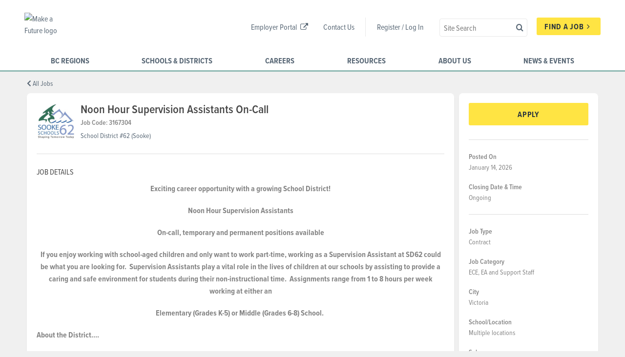

--- FILE ---
content_type: text/html; charset=utf-8
request_url: https://makeafuture.applytoeducation.com/Applicant/jobposting/jobdetails.aspx?JOB_POSTING_ID=894137f0-9d2b-4be3-ab38-d5aec8e5f560&PAGE=1&locale=en&maf=1
body_size: 61161
content:

<!DOCTYPE html>
<html>
<head>
<title>Noon Hour Supervision Assistants On-Call | School District #62 (Sooke)</title>
<meta name="charset" content="utf-8">
<meta name="viewport" content="width=device-width, initial-scale=1.0">
<meta name="robots" content="follow, index">
<meta name="title" content="Noon Hour Supervision Assistants On-Call">
<meta name="keywords" content="Noon Hour Supervision Assistants On-Call  ECE, EA and Support Staff Contract" />
<meta name="description" content=" Exciting career opportunity with a growing School District Noon Hour Supervision Assistants Oncall temporary and permanent positions available If you enjoy working with schoolaged children and only want to work parttime working as a Supervision Assi">
<meta name="generator" content="ApplyToEducation">
<meta name="revisit-after" content="daily">
<meta name="geo.placename" content="Victoria, BC, CA">
<meta property="og:url" content="https://makeafuture.applytoeducation.com/Applicant/jobposting/jobdetails.aspx?JOB_POSTING_ID=894137f0-9d2b-4be3-ab38-d5aec8e5f560&PAGE=1&locale=en&maf=1">
<meta property="og:site_name" content="ApplyToEducation">
<meta property="og:title" content="Noon Hour Supervision Assistants On-Call">
<meta property="og:type" content="website">
<meta property="og:description" content=" Exciting career opportunity with a growing School District Noon Hour Supervision Assistants Oncall temporary and permanent positions available If you enjoy working with schoolaged children and only want to work parttime working as a Supervision Assi">
<meta property="og:image:url" conent="https://makeafuture.applytoeducation.com/images/defaultlogo_200x.png">
<link  rel="me"  href="https://twitter.com/Apply2Ed">
        <link href="/assets/JP/css/jobdetails.css" rel="stylesheet" />
    <script>
        const job_referer_id = "00000000-0000-0000-0000-000000000000";
    </script>
    
<meta http-equiv="Content-Type" content="text/html; charset=UTF-8" />
<meta name="viewport" content="width=device-width, initial-scale=1.0">
<meta http-equiv="Cache-Control" content="no-cache, no-store, must-revalidate" />
<meta http-equiv="Pragma" content="no-cache" />
<meta http-equiv="Expires" content="0" />
<link rel="preload" as="style" href="https://fonts.googleapis.com/css?family=Source%20Sans%20Pro%3A300%2C400%2C700%2C300italic&amp;display=swap">
<link rel="stylesheet" href="https://fonts.googleapis.com/css?family=Source%20Sans%20Pro%3A300%2C400%2C700%2C300italic&amp;display=swap" media="all" onload="this.media='all'">
<script src="/jScripts/jquery/js/jquery-1.11.1.min.js"></script>
<script src="/jScripts/jquery/js/jquery-ui-1.11.3.min.js"></script>
<script src="https://maps.googleapis.com/maps/api/js?key=AIzaSyBVAo1FPo9qbwKMvFrMg5pSgyDWfusAtDs&libraries=places"></script>
<script src="/jScripts/bootstrap.min.js"></script>
<link rel="stylesheet" href="https://use.fontawesome.com/releases/v5.6.3/css/all.css"/>
  <!-- Adobe Fonts -->
<link data-minify="1" rel="stylesheet" href="/assets/MAF/css/typekit.css">
<link rel="stylesheet" id="search-ui" href="/assets/MAF/css/maf-search-ui.css?ver=202601180140472261" type="text/css" media="all">
<link rel="stylesheet" id="styles-css" href="/assets/MAF/css/mt-styles.css?ver=202601180140472261" type="text/css" media="all">
<link rel="shortcut icon" href="/assets/MAF/images/cropped-cropped-maf-favicon-transparent-1-180x180.png" type="image/x-icon" />
<link rel="apple-touch-icon" href="/assets/MAF/images/apple-touch-icon.png" />
<link rel="apple-touch-icon" sizes="57x57" href="/assets/MAF/images/apple-touch-icon-57x57.png" />
<link rel="apple-touch-icon" sizes="72x72" href="/assets/MAF/images/apple-touch-icon-72x72.png" />
<link rel="apple-touch-icon" sizes="114x114" href="/assets/MAF/images/apple-touch-icon-114x114.png" />
<link rel="apple-touch-icon" sizes="144x144" href="/assets/MAF/images/apple-touch-icon-144x144.png" />
<link rel="apple-touch-icon" sizes="57x57" href="/assets/MAF/images/apple-touch-icon-60x60.png" />
<link rel="apple-touch-icon" sizes="72x72" href="/assets/MAF/images/apple-touch-icon-120x120.png" />
<link rel="apple-touch-icon" sizes="114x114" href="/assets/MAF/images/apple-touch-icon-76x76.png" />
<link rel="apple-touch-icon" sizes="144x144" href="/assets/MAF/images/apple-touch-icon-152x152.png" />
<meta name="msapplication-square70x70logo" content="/assets/MAF/images/smalltile.png" />
<meta name="msapplication-square150x150logo" content="/assets/MAF/images/mediumtile.png" />
<meta name="msapplication-wide310x150logo" content="/assets/MAF/images/widetile.png" />
<meta name="msapplication-square310x310logo" content="/assets/MAF/images/largetile.png" />
<link rel="icon" href="/assets/MAF/images/cropped-cropped-maf-favicon-transparent-1-192x192.png" sizes="192x192" />
<link rel="apple-touch-icon" href="/assets/MAF/images/cropped-cropped-maf-favicon-transparent-1-180x180.png" />
<script src="/assets/MAF/js/maf.js"></script>
<!-- Google Tag Manager -->
<script>
        (function (w, d, s, l, i) {
            w[l] = w[l] || [];
        w[l].push({'gtm.start': new Date().getTime(), event: 'gtm.js' });
        var f = d.getElementsByTagName(s)[0],
        j = d.createElement(s), dl = l != 'dataLayer' ? '&l=' + l : '';
        j.async = true;
        j.src = 'https://www.googletagmanager.com/gtm.js?id=' + i + dl; f.parentNode.insertBefore(j, f);
    })
        (window, document, 'script', 'dataLayer', 'GTM-WS2WGJ');
</script>
<!-- End Google Tag Manager -->
    
    <link href="/assets/marketing/css/branding.css" rel="stylesheet" type="text/css">
<script type = 'application/ld+json' > 
{
"@context": "http://schema.org/",
"@type": "JobPosting",
"datePosted": "2026-01-14 12:00:00 AM",
"description": "&lt;p style=&quot;text-align: center&quot;&gt;&lt;strong&gt;Exciting career opportunity with a growing School District! &lt;/strong&gt;&lt;/p&gt; &lt;p style=&quot;text-align: center&quot;&gt;&lt;strong&gt;Noon Hour Supervision Assistants &lt;/strong&gt;&lt;/p&gt; &lt;p style=&quot;text-align: center&quot;&gt;&lt;strong&gt;On-call, temporary and permanent positions available &lt;/strong&gt;&lt;/p&gt; &lt;p style=&quot;text-align: center&quot;&gt;&lt;strong&gt;If you enjoy working with school-aged children and only want to work part-time, working as a Supervision Assistant at SD62 could be what you are looking for.&#160; Supervision Assistants play a vital role in the lives of children at our schools by assisting to provide a caring and safe environment for students during their non-instructional time.&#160; Assignments range from 1 to 8 hours per week working at either an &lt;/strong&gt;&lt;/p&gt; &lt;p style=&quot;text-align: center&quot;&gt;&lt;strong&gt;Elementary (Grades K-5) or Middle (Grades 6-8) School.&#160;  &lt;/strong&gt;&lt;/p&gt; &lt;p&gt;&lt;strong&gt;About the District…. &lt;/strong&gt;&lt;/p&gt; &#160;Adjacent to Victoria on southern Vancouver Island, School District No. 62 (Sooke) is the fastest growing school district on Vancouver Island and one of the fastest growing districts in BC.&#160;The District operates in five municipalities: Langford, Colwood, Metchosin, Sooke and the Highlands and acknowledges the traditional territories of the Coast Salish: T’Sou-ke Nation and Scia’new Nation and Nuu-chah-nulth: Pacheedaht Nation. We also recognize some of our schools reside on the traditional territory of Esquimalt Nation and Songhees Nation.&#160; The District employs over 2,000 educators and support staff and serves over 13,000 students The District’s Strategic Plan looks ahead to the future and focuses on three priority areas: learning, engagement and growth.&#160; &lt;p&gt;&lt;strong&gt;What we offer… &lt;/strong&gt;&lt;/p&gt; &lt;ul style=&quot;list-style-type: disc&quot;&gt;     &lt;li&gt;Payment of an Occupational First Aid Level 1 Training course&lt;/li&gt;     &lt;li&gt;A starting wage of $28.56 per hour, five hours per week, 10 months per year (September 1 to June 30)&lt;/li&gt;     &lt;li&gt;Opportunities for other positions at the District such as custodial, school meals program coordinators, noon-hour or bus supervision assistant, crossing guards and more…&lt;br&gt;     &lt;p&gt;Once you are permanent you will get:&lt;/p&gt;     &lt;/li&gt;     &lt;li&gt;Paid vacation during Winter and Spring Break (as per the CUPE Local 459 Collective Agreement)&lt;/li&gt;     &lt;li&gt;Two (2) Professional Developments days and one (1) Self-Directed Professional Development day per school year plus access to additional funds for further professional development such as course fees&lt;/li&gt; &lt;/ul&gt; &lt;p&gt;&lt;strong&gt;What you need to apply... &lt;/strong&gt;&lt;/p&gt; &lt;p&gt;As a Supervision Assistant, we are looking for candidates that have a passion for working with children and demonstrate patience and understanding to support a welcoming and safe environment for children.&#160; Candidates should also have the following education and experience:&lt;/p&gt; &lt;ul style=&quot;list-style-type: disc&quot;&gt;     &lt;li&gt;Secondary school graduation&lt;/li&gt;     &lt;li&gt;Up to three months of related experience working with school-aged children&lt;/li&gt;     &lt;li&gt;Holds (or willing to get) a valid Occupational First Aid – Level 1 Certificate&lt;/li&gt;     &lt;li&gt;Willing to authorize the completion of a required Criminal Record Check &lt;/li&gt; &lt;/ul&gt; &lt;p&gt;&lt;strong&gt;How to apply… &lt;/strong&gt;&lt;/p&gt; &lt;ul style=&quot;list-style-type: disc&quot;&gt;     &lt;li&gt;Go to &lt;a href=&quot;http://www.makeafuture.ca/&quot;&gt;www.makeafuture.ca&lt;/a&gt;&lt;/li&gt;     &lt;li&gt;Click BC Regions and select Vancouver Island and Sunshine Coast &lt;/li&gt;     &lt;li&gt;Click Sooke 62 under K-12 Employers&lt;/li&gt;     &lt;li&gt;Click on the Job Posting and submit your application&lt;/li&gt; &lt;/ul&gt; &lt;p style=&quot;text-align: center&quot;&gt;School District No. 62 (Sooke) is an equal opportunity employer that is committed to diversity, equity and inclusion in the workplace that is free of discrimination and harassment. &#160;We believe in a learning and work environment that is welcoming and safe that values, reflects and appreciates differences.&lt;/p&gt; &lt;p style=&quot;text-align: center&quot;&gt;&lt;strong&gt;QUALIFICATIONS: &lt;/strong&gt;&lt;/p&gt; &lt;ol&gt;     &lt;li&gt;Grade 12 graduation or equivalent.&lt;/li&gt;     &lt;li&gt;Three months of experience and over.&lt;/li&gt;     &lt;li&gt;Patience with, and care for, students and a demonstrated aptitude for the work to be performed.&lt;/li&gt;     &lt;li&gt;Ability to follow school district policy and procedures.&lt;/li&gt;     &lt;li&gt;Be able to follow school “Code of Conduct” and reinforce the values to children.&lt;/li&gt;     &lt;li&gt;An ability to work well with other adults.&lt;/li&gt;     &lt;li&gt;A desire to help children.&lt;/li&gt;     &lt;li&gt;Self-assurance and a well modulated voice with the ability to speak fluently and communicate well.&lt;/li&gt;     &lt;li&gt;Appreciation of the confidential nature of all information relating to students, parents and teachers.&lt;/li&gt;     &lt;li&gt;Holder of a valid Occupational First Aid – Level One Certificate.&lt;/li&gt; &lt;/ol&gt; &lt;p&gt;&lt;strong&gt;RESPONSIBLE TO:&#160;&#160; &lt;/strong&gt;Principal&lt;/p&gt; &lt;p&gt;&lt;strong&gt;JOB GOAL: &lt;/strong&gt;&#160;&#160;To assist in providing a well organized, supervised school environment in which students can take full advantage of their non-instructional time.&lt;/p&gt; &lt;p&gt;&lt;strong&gt;&#160; &lt;/strong&gt;Performance Responsibilities:&lt;/p&gt; &lt;ol&gt;     &lt;li&gt;Assists administration in duties relating to supervision of students during non-instructional time.&lt;/li&gt;     &lt;li&gt;&#160;Dispenses first aid and tends to children in sick room.&lt;/li&gt;     &lt;li&gt;&#160;Responsible for lunch, snack and clean-up routines.&lt;/li&gt;     &lt;li&gt;&#160;May assist children with clothing and dressing as required.&lt;/li&gt;     &lt;li&gt;&#160;Performs related work as required such as bus loading and unloading.&lt;/li&gt; &lt;/ol&gt; &lt;p&gt;The starting hourly rate for this on-call Noon Hour Supervision Assistant&#160;position is $28.56&#160;per hour as per the collective agreement.&#160;&lt;/p&gt; &lt;p&gt;&#160;&lt;/p&gt; &lt;p&gt;&#160;&lt;/p&gt; &lt;br&gt; &lt;br&gt;",
"employmentType": "Contractor",
"industry": "Non-Profit",
"identifier": {
"@type": "PropertyValue",
"name": "Job Code",
"value": "3167304"
},
"hiringOrganization": {
"@type" : "Organization",
"name" : "School District #62 (Sooke)",
"logo" : "https://makeafuture.applytoeducation.com/images/apple-touch-icon-152x152.png"
},
"jobLocation": {
"@type": "Place",
"address": {
       "@type": "PostalAddress",
       "telephone": "2504749816",
       "faxNumber": "0",
       "streetAddress": "",
       "addressRegion": "British Columbia",
       "addressLocality": "Victoria",
       "postalCode": "",
       "addressCountry": "Canada"
       }
  },
"occupationalCategory": "ECE, EA and Support Staff",
"title": "Noon Hour Supervision Assistants On-Call",
"validThrough": "2026-04-18T00:00:00"
}
</script>

  
<style>
    #jobsidebar {
     position: sticky;
     -webkit-position: sticky;
      
      top: 150px; 
    
 }
    
</style>
<script type="text/javascript"
    src="/jScripts/applications.js?v=226"></script>
<script>
    $(document).ready(function () {
        if ($(".job-sidebar-panel").height() > 300) {
            $(".job-detail-panel").css("min-height", $(".job-sidebar-panel").height());
        }
        $(".back-link").click(function () {
            //location.back
        });
        $("#btn-apply-mobile").click(function () {
            $("#btn-apply").trigger("click");
        })

        /*
        $(".job-description-body").find("p").each(function () {
            $(this).removeAttr("style");
        });
        $(".job-description-body").find("span").each(function () {
            $(this).removeAttr("style");
        });
        $(".job-description-body").find("td").each(function () {
            $(this).removeAttr("style");
        });*/

        /**/
        /* allowed["<p>", "<a>", "<table>", "<>"]*/


        // $(".job-description-body *").removeAttr("style");
        //  $(".job-description-body img").remove();
        $(".job-description-body meta").remove();
        $(".job-description-body title").remove();
        //  $(".job-description-body br").remove();

        $(".job-description-body img").each(function () {
            if (!$(this).hasClass("img-responsive")) {
                $(this).addClass("img-responsive");
            }
        });

        /*
                
        $('p').each(function () {
            const $this = $(this);
            if ($this.html().replace(/\s|&nbsp;/g, '').length === 0)
                $this.remove();
        });
        $('p:empty').remove();
        $(".job-description-body").each(function () {
            var $this = $(this);
            $this.html($this.html().replace(/&nbsp;/g, ''));
        });
        */
        /*  $(".job-description-body table").each(function () {
                data = $(this).detach();
                if (data != null) {
                    innerText = data[0].innerText;
                    innerText = innerText.replace(/\n/g, '');
                    innerText = innerText.replace(/ /g, '');
                    console.log(innerText.length);
                    if (innerText.length == 0) {
                        console.log("REMOVE TABLE");
                        $(this).hide();
                    }
                }
            });*/
        //$(".job-description-body table").addClass("table");
        // $(".job-description-body table").removeAttr("width");
        /*$(".job-description-body").children().each(function (i, item) {
                               
            $(item).removeAttr("style");
        });*/
        if ($("#UserIsLoggedIn").val() == "False") {
            $("body").addClass("unregistered");
        }


        var schoolLocations = $("#shool-location").text();
        if (schoolLocations.indexOf(';') > 0) {
            var schoolLocationList = schoolLocations.split(';');
            if (schoolLocationList && schoolLocationList.length > 0) {
                $("#shool-location").empty();
                schoolLocationList.forEach(function (school, index) {
                    $("#shool-location").append($('<div/>', { 'class': index > 2 ? 'school-hidden hidden' : '' }).text(school));
                });

                if (schoolLocationList.length > 3) {
                    $("#shool-location").addClass('shool-location');
                    $("#show-more-locations").find('span').text('+ ' + $('.school-hidden').length + ' more');
                    $("#show-more-locations").show();
                }
            }
        }

        $("#show-more-locations").off('click').on('click', function (e) {
            e.preventDefault();
			e.stopPropagation()

			$(".school-hidden").toggleClass('hidden');
			if ($(".school-hidden").hasClass('hidden')) {
				$("#show-more-locations").find('span').text('+ ' + $('.school-hidden').length + ' more');
            } else {
				$("#show-more-locations").find('span').text('Show Less');
            }
        });
    });

    function btnApplyClicked(object) {

        if (typeof (Page_ClientValidate) == 'function') {
            if (Page_ClientValidate('') == false)
                return;
        }

        var JobApplicationProcessEnabled = "true";

        if ("true" == "false" && object.id == "btnApply") {
            jQuery(".block-ui-wrapper").show();
            __doPostBack('btnApply', '');
            return;
        }
        else {
            start_application('894137f0-9d2b-4be3-ab38-d5aec8e5f560');
        }
    }
    $(document).on('onjobapplicationsuccess', function (e) {
        console.log(e);
    })
</script>

 
<!-- Google Tag Manager -->
<script>
    (function (w, d, s, l, i) {
        w[l] = w[l] || [];
        w[l].push({ 'gtm.start': new Date().getTime(), event: 'gtm.js' });
        var f = d.getElementsByTagName(s)[0], j = d.createElement(s), dl = l != 'dataLayer' ? '&l=' + l : '';
        j.async = true;
        j.src = 'https://www.googletagmanager.com/gtm.js?id=' + i + dl; f.parentNode.insertBefore(j, f);
    })
        (window, document, 'script', 'dataLayer', 'GTM-WS2WGJ');
</script>
<!-- End Google Tag Manager -->

<script src="/assets/common/formbuilder/fieldrenderer.js" defer></script>
</head>

<body class="makeafuture unregistered">

 
<!-- Google Tag Manager (noscript) -->
<noscript><iframe src="https://www.googletagmanager.com/ns.html?id=GTM-WS2WGJ" height="0" width="0" style="display:none;visibility:hidden"></iframe></noscript>
<!-- End Google Tag Manager (noscript) -->


<div id="fb-root"></div>
<script async defer crossorigin="anonymous" src="https://connect.facebook.net/en_US/sdk.js#xfbml=1&version=v17.0&appId=479312375441406&autoLogAppEvents=1" nonce="jhJTyhVS"></script>
 <header id="site-header" class="site-header site-header--fixed js-dinner-menu-header" role="banner">
  
            
<div class="site-languages">
    <div class="container">
        <div id="google_translate_element" class=""></div>

        <script type="text/javascript">
            function googleTranslateElementInit() {
                new google.translate.TranslateElement(
                    {
                        pageLanguage: 'en',
                        includedLanguages: 'fr',
                        layout: google.translate.TranslateElement.InlineLayout.SIMPLE, autoDisplay: false
                    }, 'google_translate_element');
            }
        </script>
            </div>
</div>

<nav class="site-util">

    <div class="container">

        
    <a class="site-branding site-branding--header " href="https://www.makeafuture.ca">

    
        <img class="site-branding__logo" src="https://www.makeafuture.ca/drive/uploads/2024/12/maf-logo-update-2.svg" alt="Make a Future logo" title="maf-logo-update (2) ">

    
  </a>



        <div class="float--right nav-dropdown element-hidden--mobile">


            <ul class="site-util__menu">

                
                    <li class="external menu-item menu-item-type-custom menu-item-object-custom menu-item-18872">

                        
		                    <a href="https://hrportal.makeafuture.ca/"> Employer Portal <i class="icon-external-link"></i> </a>

		                    
	                    
                    </li>

                
                    <li class=" menu-item menu-item-type-post_type menu-item-object-page menu-item-192">

                        
		                    <a href="https://www.makeafuture.ca/contact-us/"> Contact Us </a>

		                    
	                    
                    </li>

                
                    <li class=" menu-item menu-item-type-custom menu-item-object-custom current-menu-item current_page_item menu-item-6615">

                        

                    

                        
                    </li>

                
                    <li class=" menu-item menu-item-type-post_type menu-item-object-page menu-item-611">

                        
		                    <a href="https://www.makeafuture.ca/log-in/"> Register / Log In </a>

		                    
	                    
                    </li>

                
            </ul>
            <form role="search" method="get" class="site-search" action="https://www.makeafuture.ca">
    <input class="site-search__input form__control" placeholder="Site Search" type="text" value="" name="s">
    <button class="site-search__submit icon-search" type="submit"></button>
</form>                            <a href="https://makeafuture.applytoeducation.com/Applicant/MAFSearchEx.aspx" class="site-nav__cta btn btn--yellow btn--with-icon">Find A Job <i class="icon-angle-right"></i></a>
            
        </div>


    </div>

</nav>
    
    <div class="main-nav">
        <div class="site-header__container container">

           <nav class="site-nav" role="navigation">

    <div class="nav-dropdown element-hidden--mobile">

        <ul class="site-nav__menu">

        
            <li class="menu-item--split menu-item menu-item-type-post_type menu-item-object-page menu-item-18873 menu-item-has-children">
                <a href="https://www.makeafuture.ca/bc-regions/" target=""> BC Regions </a>

                                    <ul class="sub-menu">
                                                    <li class="menu-item--static menu-item menu-item-type-custom menu-item-object-custom menu-item-21958 menu-item-has-children">
                                <a href="#">For Public &amp; Independent Schools</a>

                                                                    <ul class="tertiary-menu">
                                                                                    <li class=" menu-item menu-item-type-post_type menu-item-object-page menu-item-18874"><a href="https://www.makeafuture.ca/bc-regions/central-bc-overview/">Central BC</a></li>
                                                                                    <li class=" menu-item menu-item-type-post_type menu-item-object-page menu-item-18880"><a href="https://www.makeafuture.ca/bc-regions/fraser-valley-overview/">Fraser Valley</a></li>
                                                                                    <li class=" menu-item menu-item-type-post_type menu-item-object-page menu-item-18883"><a href="https://www.makeafuture.ca/bc-regions/kootenay-overview/">Kootenay</a></li>
                                                                                    <li class=" menu-item menu-item-type-post_type menu-item-object-page menu-item-18885"><a href="https://www.makeafuture.ca/bc-regions/metro-vancouver-overview/">Metro Vancouver</a></li>
                                                                                    <li class=" menu-item menu-item-type-post_type menu-item-object-page menu-item-18888"><a href="https://www.makeafuture.ca/bc-regions/northern-bc-overview/">Northern BC</a></li>
                                                                                    <li class=" menu-item menu-item-type-post_type menu-item-object-page menu-item-18891"><a href="https://www.makeafuture.ca/bc-regions/okanagan-overview/">Okanagan</a></li>
                                                                                    <li class=" menu-item menu-item-type-post_type menu-item-object-page menu-item-18893"><a href="https://www.makeafuture.ca/bc-regions/vancouver-island-sunshine-coast-overview/">Vancouver Island &amp; Sunshine Coast</a></li>
                                                                                    <li class=" menu-item menu-item-type-post_type menu-item-object-page menu-item-18894"><a href="https://www.makeafuture.ca/bc-regions/outside-of-bc-overview/">Outside of BC</a></li>
                                                                            </ul>
                                                            </li>
                                                    <li class="menu-item--static menu-item menu-item-type-custom menu-item-object-custom menu-item-21959 menu-item-has-children">
                                <a href="#">For First Nations Schools</a>

                                                                    <ul class="tertiary-menu">
                                                                                    <li class=" menu-item menu-item-type-post_type menu-item-object-page menu-item-21960"><a href="https://www.makeafuture.ca/bc-regions/gitksan-wetsuweten/">Gitksan / Wet’suwet’en</a></li>
                                                                                    <li class=" menu-item menu-item-type-post_type menu-item-object-page menu-item-21961"><a href="https://www.makeafuture.ca/bc-regions/haida-tsimshian-haisla-nisgaa/">Haida / Tsimshian / Haisla / Nisga'a</a></li>
                                                                                    <li class=" menu-item menu-item-type-post_type menu-item-object-page menu-item-21962"><a href="https://www.makeafuture.ca/bc-regions/kaska-dene-tahltan-tagish-inland-tlingit-tsekene/">Kaska / Dene / Tahltan / Tagish / Inland Tlingit / Tsek’ene</a></li>
                                                                                    <li class=" menu-item menu-item-type-post_type menu-item-object-page menu-item-21964"><a href="https://www.makeafuture.ca/bc-regions/kwakwakawakw-heiltsuk-nuxalk-oweekeno/">Kwakwaka’wakw / Heiltsuk / Nuxalk / Oweekeno</a></li>
                                                                                    <li class=" menu-item menu-item-type-post_type menu-item-object-page menu-item-21963"><a href="https://www.makeafuture.ca/bc-regions/kootenay-okanagan/">Kootenay/Okanagan</a></li>
                                                                                    <li class=" menu-item menu-item-type-post_type menu-item-object-page menu-item-21965"><a href="https://www.makeafuture.ca/bc-regions/nuu-chah-nulth-coast-salish/">Nuu-chah-nulth / Coast Salish</a></li>
                                                                                    <li class=" menu-item menu-item-type-post_type menu-item-object-page menu-item-21966"><a href="https://www.makeafuture.ca/bc-regions/secpwepemc-statlimc-nlakapamux/">Secwepemc / St’atl’imc / Nlaka’pamux</a></li>
                                                                                    <li class=" menu-item menu-item-type-post_type menu-item-object-page menu-item-21967"><a href="https://www.makeafuture.ca/bc-regions/tsilhqotin-carrier-sekani/">Tsilhqot’in / Carrier / Sekani</a></li>
                                                                            </ul>
                                                            </li>
                                            </ul>
                
            </li>

        
            <li class=" menu-item menu-item-type-post_type menu-item-object-page menu-item-18912">
                <a href="https://www.makeafuture.ca/bc-schools-and-districts/" target=""> Schools &amp; Districts </a>

                
            </li>

        
            <li class="menu-item--split menu-item menu-item-type-post_type menu-item-object-page menu-item-8331 menu-item-has-children">
                <a href="https://www.makeafuture.ca/careers-in-bc-education/" target=""> Careers </a>

                                    <ul class="sub-menu">
                                                    <li class="menu-item--static menu-item menu-item-type-custom menu-item-object-custom menu-item-18895 menu-item-has-children">
                                <a href="#">Careers by Position</a>

                                                                    <ul class="tertiary-menu">
                                                                                    <li class=" menu-item menu-item-type-post_type menu-item-object-page menu-item-18902"><a href="https://www.makeafuture.ca/careers-in-bc-education/teachers/">Teachers</a></li>
                                                                                    <li class=" menu-item menu-item-type-post_type menu-item-object-page menu-item-18897"><a href="https://www.makeafuture.ca/careers-in-bc-education/educational-leaders/">Educational Leaders</a></li>
                                                                                    <li class=" menu-item menu-item-type-post_type menu-item-object-page menu-item-18898"><a href="https://www.makeafuture.ca/careers-in-bc-education/management-directors/">Management &amp; Directors</a></li>
                                                                                    <li class=" menu-item menu-item-type-post_type menu-item-object-page menu-item-18899"><a href="https://www.makeafuture.ca/careers-in-bc-education/support-staff/">Support Staff</a></li>
                                                                                    <li class=" menu-item menu-item-type-post_type menu-item-object-page menu-item-18900"><a href="https://www.makeafuture.ca/careers-in-bc-education/specialty-positions/">Specialty Positions</a></li>
                                                                            </ul>
                                                            </li>
                                                    <li class="menu-item--static menu-item--school-type menu-item menu-item-type-custom menu-item-object-custom menu-item-18896 menu-item-has-children">
                                <a href="#">Careers by School Type</a>

                                                                    <ul class="tertiary-menu">
                                                                                    <li class=" menu-item menu-item-type-post_type menu-item-object-page menu-item-18908"><a href="https://www.makeafuture.ca/careers-in-bc-education/public-school-districts/">Public School Districts</a></li>
                                                                                    <li class=" menu-item menu-item-type-post_type menu-item-object-page menu-item-18903"><a href="https://www.makeafuture.ca/careers-in-bc-education/first-nations-schools/">First Nations Schools</a></li>
                                                                                    <li class=" menu-item menu-item-type-post_type menu-item-object-page menu-item-18905"><a href="https://www.makeafuture.ca/careers-in-bc-education/independent-schools/">Independent Schools</a></li>
                                                                                    <li class=" menu-item menu-item-type-post_type menu-item-object-page menu-item-18906"><a href="https://www.makeafuture.ca/careers-in-bc-education/bc-offshore-schools/">BC Offshore Schools</a></li>
                                                                            </ul>
                                                            </li>
                                            </ul>
                
            </li>

        
            <li class=" menu-item menu-item-type-post_type menu-item-object-page menu-item-8332">
                <a href="https://www.makeafuture.ca/resources/" target=""> Resources </a>

                
            </li>

        
            <li class=" menu-item menu-item-type-post_type menu-item-object-page menu-item-8334">
                <a href="https://www.makeafuture.ca/about-us/" target=""> About Us </a>

                
            </li>

        
            <li class=" menu-item menu-item-type-post_type menu-item-object-page menu-item-18877">
                <a href="https://www.makeafuture.ca/news-events/" target=""> News &amp; Events </a>

                
            </li>

        
        </ul>

    </div>

    <button type="button" class="site-header__toggle btn btn--toggle js-navigation-toggle" data-target="#mobile-nav">
        MENU
    </button>

</nav>
        
        </div>
    </div>
  
    
</header>
<nav id="mobile-nav" class="site-nav-mobile dinner-menu element-hidden--desk" aria-label="Main" aria-hidden="true">

	
	        <div class="dinner-menu__inner"><a href="https://makeafuture.applytoeducation.com/Applicant/MAFSearchEx.aspx" target="_blank" class="site-nav__cta btn btn--yellow btn--with-icon">Find A Job <i class="icon-angle-right"></i></a><ul class="site-nav-mobile__menu" id="mobile-menu">

		            <li class="menu-item--split menu-item menu-item-type-post_type menu-item-object-page menu-item-18873 menu-item-has-children panel">

                <a href="https://www.makeafuture.ca/bc-regions/" target=""> BC Regions </a>

				                    <i data-toggle="collapse" class="icon js-collapser-toggle" data-parent="#mobile-menu" data-target="#18873" role="button" aria-label="Expand BC Regions sub-menu"></i>
				
				                    <ul class="sub-menu" id="18873" aria-expanded="false">
						                            <li class="menu-item--static menu-item menu-item-type-custom menu-item-object-custom menu-item-21958 menu-item-has-children">
								<a href="#">For Public &amp; Independent Schools</a>

								                                    <ul class="tertiary-menu">
                                                                                    <li class=" menu-item menu-item-type-post_type menu-item-object-page menu-item-18874"><a href="https://www.makeafuture.ca/bc-regions/central-bc-overview/">Central BC</a></li>
                                                                                    <li class=" menu-item menu-item-type-post_type menu-item-object-page menu-item-18880"><a href="https://www.makeafuture.ca/bc-regions/fraser-valley-overview/">Fraser Valley</a></li>
                                                                                    <li class=" menu-item menu-item-type-post_type menu-item-object-page menu-item-18883"><a href="https://www.makeafuture.ca/bc-regions/kootenay-overview/">Kootenay</a></li>
                                                                                    <li class=" menu-item menu-item-type-post_type menu-item-object-page menu-item-18885"><a href="https://www.makeafuture.ca/bc-regions/metro-vancouver-overview/">Metro Vancouver</a></li>
                                                                                    <li class=" menu-item menu-item-type-post_type menu-item-object-page menu-item-18888"><a href="https://www.makeafuture.ca/bc-regions/northern-bc-overview/">Northern BC</a></li>
                                                                                    <li class=" menu-item menu-item-type-post_type menu-item-object-page menu-item-18891"><a href="https://www.makeafuture.ca/bc-regions/okanagan-overview/">Okanagan</a></li>
                                                                                    <li class=" menu-item menu-item-type-post_type menu-item-object-page menu-item-18893"><a href="https://www.makeafuture.ca/bc-regions/vancouver-island-sunshine-coast-overview/">Vancouver Island &amp; Sunshine Coast</a></li>
                                                                                    <li class=" menu-item menu-item-type-post_type menu-item-object-page menu-item-18894"><a href="https://www.makeafuture.ca/bc-regions/outside-of-bc-overview/">Outside of BC</a></li>
                                                                            </ul>
                                							</li>
						                            <li class="menu-item--static menu-item menu-item-type-custom menu-item-object-custom menu-item-21959 menu-item-has-children">
								<a href="#">For First Nations Schools</a>

								                                    <ul class="tertiary-menu">
                                                                                    <li class=" menu-item menu-item-type-post_type menu-item-object-page menu-item-21960"><a href="https://www.makeafuture.ca/bc-regions/gitksan-wetsuweten/">Gitksan / Wet’suwet’en</a></li>
                                                                                    <li class=" menu-item menu-item-type-post_type menu-item-object-page menu-item-21961"><a href="https://www.makeafuture.ca/bc-regions/haida-tsimshian-haisla-nisgaa/">Haida / Tsimshian / Haisla / Nisga'a</a></li>
                                                                                    <li class=" menu-item menu-item-type-post_type menu-item-object-page menu-item-21962"><a href="https://www.makeafuture.ca/bc-regions/kaska-dene-tahltan-tagish-inland-tlingit-tsekene/">Kaska / Dene / Tahltan / Tagish / Inland Tlingit / Tsek’ene</a></li>
                                                                                    <li class=" menu-item menu-item-type-post_type menu-item-object-page menu-item-21964"><a href="https://www.makeafuture.ca/bc-regions/kwakwakawakw-heiltsuk-nuxalk-oweekeno/">Kwakwaka’wakw / Heiltsuk / Nuxalk / Oweekeno</a></li>
                                                                                    <li class=" menu-item menu-item-type-post_type menu-item-object-page menu-item-21963"><a href="https://www.makeafuture.ca/bc-regions/kootenay-okanagan/">Kootenay/Okanagan</a></li>
                                                                                    <li class=" menu-item menu-item-type-post_type menu-item-object-page menu-item-21965"><a href="https://www.makeafuture.ca/bc-regions/nuu-chah-nulth-coast-salish/">Nuu-chah-nulth / Coast Salish</a></li>
                                                                                    <li class=" menu-item menu-item-type-post_type menu-item-object-page menu-item-21966"><a href="https://www.makeafuture.ca/bc-regions/secpwepemc-statlimc-nlakapamux/">Secwepemc / St’atl’imc / Nlaka’pamux</a></li>
                                                                                    <li class=" menu-item menu-item-type-post_type menu-item-object-page menu-item-21967"><a href="https://www.makeafuture.ca/bc-regions/tsilhqotin-carrier-sekani/">Tsilhqot’in / Carrier / Sekani</a></li>
                                                                            </ul>
                                							</li>
						                    </ul>
				
            </li>

		            <li class=" menu-item menu-item-type-post_type menu-item-object-page menu-item-18912 panel">

                <a href="https://www.makeafuture.ca/bc-schools-and-districts/" target=""> Schools &amp; Districts </a>

				
				
            </li>

		            <li class="menu-item--split menu-item menu-item-type-post_type menu-item-object-page menu-item-8331 menu-item-has-children panel">

                <a href="https://www.makeafuture.ca/careers-in-bc-education/" target=""> Careers </a>

				                    <i data-toggle="collapse" class="icon js-collapser-toggle" data-parent="#mobile-menu" data-target="#8331" role="button" aria-label="Expand Careers sub-menu"></i>
				
				                    <ul class="sub-menu" id="8331" aria-expanded="false">
						                            <li class="menu-item--static menu-item menu-item-type-custom menu-item-object-custom menu-item-18895 menu-item-has-children">
								<a href="#">Careers by Position</a>

								                                    <ul class="tertiary-menu">
                                                                                    <li class=" menu-item menu-item-type-post_type menu-item-object-page menu-item-18902"><a href="https://www.makeafuture.ca/careers-in-bc-education/teachers/">Teachers</a></li>
                                                                                    <li class=" menu-item menu-item-type-post_type menu-item-object-page menu-item-18897"><a href="https://www.makeafuture.ca/careers-in-bc-education/educational-leaders/">Educational Leaders</a></li>
                                                                                    <li class=" menu-item menu-item-type-post_type menu-item-object-page menu-item-18898"><a href="https://www.makeafuture.ca/careers-in-bc-education/management-directors/">Management &amp; Directors</a></li>
                                                                                    <li class=" menu-item menu-item-type-post_type menu-item-object-page menu-item-18899"><a href="https://www.makeafuture.ca/careers-in-bc-education/support-staff/">Support Staff</a></li>
                                                                                    <li class=" menu-item menu-item-type-post_type menu-item-object-page menu-item-18900"><a href="https://www.makeafuture.ca/careers-in-bc-education/specialty-positions/">Specialty Positions</a></li>
                                                                            </ul>
                                							</li>
						                            <li class="menu-item--static menu-item--school-type menu-item menu-item-type-custom menu-item-object-custom menu-item-18896 menu-item-has-children">
								<a href="#">Careers by School Type</a>

								                                    <ul class="tertiary-menu">
                                                                                    <li class=" menu-item menu-item-type-post_type menu-item-object-page menu-item-18908"><a href="https://www.makeafuture.ca/careers-in-bc-education/public-school-districts/">Public School Districts</a></li>
                                                                                    <li class=" menu-item menu-item-type-post_type menu-item-object-page menu-item-18903"><a href="https://www.makeafuture.ca/careers-in-bc-education/first-nations-schools/">First Nations Schools</a></li>
                                                                                    <li class=" menu-item menu-item-type-post_type menu-item-object-page menu-item-18905"><a href="https://www.makeafuture.ca/careers-in-bc-education/independent-schools/">Independent Schools</a></li>
                                                                                    <li class=" menu-item menu-item-type-post_type menu-item-object-page menu-item-18906"><a href="https://www.makeafuture.ca/careers-in-bc-education/bc-offshore-schools/">BC Offshore Schools</a></li>
                                                                            </ul>
                                							</li>
						                    </ul>
				
            </li>

		            <li class=" menu-item menu-item-type-post_type menu-item-object-page menu-item-8332 panel">

                <a href="https://www.makeafuture.ca/resources/" target=""> Resources </a>

				
				
            </li>

		            <li class=" menu-item menu-item-type-post_type menu-item-object-page menu-item-8334 panel">

                <a href="https://www.makeafuture.ca/about-us/" target=""> About Us </a>

				
				
            </li>

		            <li class=" menu-item menu-item-type-post_type menu-item-object-page menu-item-18877 panel">

                <a href="https://www.makeafuture.ca/news-events/" target=""> News &amp; Events </a>

				
				
            </li>

		
    </ul><ul class="site-nav-mobile__menu small-items">

		            <li class="external menu-item menu-item-type-custom menu-item-object-custom menu-item-18872 panel">

								
                    <a href="https://hrportal.makeafuture.ca/"> Employer Portal <i class="icon-external-link"></i> </a>

					
									            </li>

		            <li class=" menu-item menu-item-type-post_type menu-item-object-page menu-item-192 panel">

								
                    <a href="https://www.makeafuture.ca/contact-us/"> Contact Us </a>

					
									            </li>

		            <li class=" menu-item menu-item-type-custom menu-item-object-custom current-menu-item current_page_item menu-item-6615 panel">

								
					
				            </li>

		            <li class=" menu-item menu-item-type-post_type menu-item-object-page menu-item-611 panel">

								
                    <a href="https://www.makeafuture.ca/log-in/"> Register / Log In </a>

					
									            </li>

		
    </ul><form role="search" method="get" class="site-search" action="https://www.makeafuture.ca">
    <input class="site-search__input form__control" placeholder="Site Search" type="text" value="" name="s">
    <button class="site-search__submit icon-search" type="submit"></button>
</form></div>
	
    

    

	
</nav>
<div id="ctl01_AttTopNavigation1_divContents" class="divTopNavLinks"><div style="clear:both;"></div></div>
<div id="ctl01_AttTopNavigation1_divApplicationSteps"></div>
<div class="container">
    <div class="job-view clearfix  mb-30">
        <div class="all-jobs-link mb-10 mt-10 ml-5">
            
               
             <a href="/Applicant/MAFSearchEx.aspx" class="back-link">
                    <i class="fas fa-chevron-left"></i> All Jobs
                </a>
               

        </div>
        <div class="col-lg-9">
            <div class="job-detail-panel  bg-white box-shadow-light p-20">
                <div class="job-header d-flex">
                    <img src="[data-uri]" width="80"
                    height="80"class="job-employer-logo mr-10" alt="Noon Hour Supervision Assistants On-Call"/>
                    <div class="job-position-title">
                            <h1 class="notranslate">Noon Hour Supervision Assistants On-Call </h1>
                            <div class="job-code">Job Code: 3167304
                            </div>
                            <div class="job-employer-link notranslate">
                                
                                    <a href="https://www.makeafuture.ca/regions-districts/bc-public-school-districts/vancouver-island-sunshine-coast/sooke/" target="_blank">
                                        School District #62 (Sooke)
                                    </a>
                                    
                            </div>
                        </div>
                </div>
                <hr />
                <div class="job-description">
                    <h5>Job Details</h5>
                    <div class="job-description-body notranslate">
                        <p style="text-align: center"><strong>Exciting career opportunity with a growing School District! </strong></p> <p style="text-align: center"><strong>Noon Hour Supervision Assistants </strong></p> <p style="text-align: center"><strong>On-call, temporary and permanent positions available </strong></p> <p style="text-align: center"><strong>If you enjoy working with school-aged children and only want to work part-time, working as a Supervision Assistant at SD62 could be what you are looking for.  Supervision Assistants play a vital role in the lives of children at our schools by assisting to provide a caring and safe environment for students during their non-instructional time.  Assignments range from 1 to 8 hours per week working at either an </strong></p> <p style="text-align: center"><strong>Elementary (Grades K-5) or Middle (Grades 6-8) School.   </strong></p> <p><strong>About the District…. </strong></p>  Adjacent to Victoria on southern Vancouver Island, School District No. 62 (Sooke) is the fastest growing school district on Vancouver Island and one of the fastest growing districts in BC. The District operates in five municipalities: Langford, Colwood, Metchosin, Sooke and the Highlands and acknowledges the traditional territories of the Coast Salish: T’Sou-ke Nation and Scia’new Nation and Nuu-chah-nulth: Pacheedaht Nation. We also recognize some of our schools reside on the traditional territory of Esquimalt Nation and Songhees Nation.  The District employs over 2,000 educators and support staff and serves over 13,000 students The District’s Strategic Plan looks ahead to the future and focuses on three priority areas: learning, engagement and growth.  <p><strong>What we offer… </strong></p> <ul style="list-style-type: disc">     <li>Payment of an Occupational First Aid Level 1 Training course</li>     <li>A starting wage of $28.56 per hour, five hours per week, 10 months per year (September 1 to June 30)</li>     <li>Opportunities for other positions at the District such as custodial, school meals program coordinators, noon-hour or bus supervision assistant, crossing guards and more…<br>     <p>Once you are permanent you will get:</p>     </li>     <li>Paid vacation during Winter and Spring Break (as per the CUPE Local 459 Collective Agreement)</li>     <li>Two (2) Professional Developments days and one (1) Self-Directed Professional Development day per school year plus access to additional funds for further professional development such as course fees</li> </ul> <p><strong>What you need to apply... </strong></p> <p>As a Supervision Assistant, we are looking for candidates that have a passion for working with children and demonstrate patience and understanding to support a welcoming and safe environment for children.  Candidates should also have the following education and experience:</p> <ul style="list-style-type: disc">     <li>Secondary school graduation</li>     <li>Up to three months of related experience working with school-aged children</li>     <li>Holds (or willing to get) a valid Occupational First Aid – Level 1 Certificate</li>     <li>Willing to authorize the completion of a required Criminal Record Check </li> </ul> <p><strong>How to apply… </strong></p> <ul style="list-style-type: disc">     <li>Go to <a href="http://www.makeafuture.ca/">www.makeafuture.ca</a></li>     <li>Click BC Regions and select Vancouver Island and Sunshine Coast </li>     <li>Click Sooke 62 under K-12 Employers</li>     <li>Click on the Job Posting and submit your application</li> </ul> <p style="text-align: center">School District No. 62 (Sooke) is an equal opportunity employer that is committed to diversity, equity and inclusion in the workplace that is free of discrimination and harassment.  We believe in a learning and work environment that is welcoming and safe that values, reflects and appreciates differences.</p> <p style="text-align: center"><strong>QUALIFICATIONS: </strong></p> <ol>     <li>Grade 12 graduation or equivalent.</li>     <li>Three months of experience and over.</li>     <li>Patience with, and care for, students and a demonstrated aptitude for the work to be performed.</li>     <li>Ability to follow school district policy and procedures.</li>     <li>Be able to follow school “Code of Conduct” and reinforce the values to children.</li>     <li>An ability to work well with other adults.</li>     <li>A desire to help children.</li>     <li>Self-assurance and a well modulated voice with the ability to speak fluently and communicate well.</li>     <li>Appreciation of the confidential nature of all information relating to students, parents and teachers.</li>     <li>Holder of a valid Occupational First Aid – Level One Certificate.</li> </ol> <p><strong>RESPONSIBLE TO:   </strong>Principal</p> <p><strong>JOB GOAL: </strong>  To assist in providing a well organized, supervised school environment in which students can take full advantage of their non-instructional time.</p> <p><strong>  </strong>Performance Responsibilities:</p> <ol>     <li>Assists administration in duties relating to supervision of students during non-instructional time.</li>     <li> Dispenses first aid and tends to children in sick room.</li>     <li> Responsible for lunch, snack and clean-up routines.</li>     <li> May assist children with clothing and dressing as required.</li>     <li> Performs related work as required such as bus loading and unloading.</li> </ol> <p>The starting hourly rate for this on-call Noon Hour Supervision Assistant position is $28.56 per hour as per the collective agreement. </p> <p> </p> <p> </p> <br> <br>
                    </div>
                    
                    <div id="social-share-widgets" class="applicant-social-media-post-sharer">
                          <a href="#" 
                              onclick="window.open('https://www.facebook.com/sharer/sharer.php?u=https://makeafuture.applytoeducation.com/Applicant/jobposting/jobdetails.aspx?JOB_POSTING_ID=894137f0-9d2b-4be3-ab38-d5aec8e5f560&PAGE=1&locale=en&maf=1','_blank','popup=1')"
                              class="btn btn-secondary p-0 share-btn">
                              <i class="fab fa-facebook"></i> <span>Facebook</span>
                          </a>
                          <a href="#" 
                              onclick="window.open('http://twitter.com/share?url=https://makeafuture.applytoeducation.com/Applicant/jobposting/jobdetails.aspx?JOB_POSTING_ID=894137f0-9d2b-4be3-ab38-d5aec8e5f560&PAGE=1&locale=en&maf=1&amp;text=Noon Hour Supervision Assistants On-Call&amp;size=l&amp;count=none', '_blank', 'popup=1')"  class="btn btn-secondary p-0 share-btn" id="applicant-twitter-share">
                             <i class="fab fa-twitter"></i>
                             <span>Twitter</span>
                        </a>
                        <a 
                           href="#"
                           onclick="window.open('http://www.linkedin.com/shareArticle?mini=true&url=https%3a%2f%2fmakeafuture.applytoeducation.com%2fApplicant%2fjobposting%2fjobdetails.aspx%3fJOB_POSTING_ID%3d894137f0-9d2b-4be3-ab38-d5aec8e5f560%26PAGE%3d1%26locale%3den%26maf%3d1&title=Noon Hour Supervision Assistants On-Call&source=applytoeducation.com','_blank','popup=1')"
                           class="btn btn-secondary p-0  share-btn" 
                           id="applicant-linkedin-share"><i class="fab fa-linkedin"></i>
                             <span>LinkedIn</span>
                         </a>
                         </div>

                </div>
            </div>
        </div>
        <div class="col-lg-3" id="jobsidebar">
            <div class="job-sidebar-panel box-shadow-light ">
                <div class="job-detail-attributes-panel bg-white p-20">
                    <div class="apply-btn-wrapper hidden-sm hidden-xs visible-lg visible-md no-print">
                        <button class="btn btn-primary btn-block" id="btn-apply"
                            onclick="btnApplyClicked(this);">Apply</button>
                        <hr />
                    </div>
                    <div class="job-detail-attributes">
                        <div class="job-field">
                            <div class="attribute-label">
                                Posted On
                            </div>
                            <div class="attribute-value ">
                                January 14, 2026
                            </div>
                        </div>
                        
                            <div class="job-field">
                                <div class="attribute-label">
                                    Closing Date & Time
                                </div>
                                <div class="attribute-value">
                                    Ongoing
                                </div>
                            </div>
                        
                        <hr />
                        
                            <div class="job-field">
                                <div class="attribute-label">
                                    Job Type
                                </div>
                                <div class="attribute-value notranslate">
                                    Contract
                                </div>
                            </div>
                        
                            <div class="job-field">
                                <div class="attribute-label">
                                    Job Category
                                </div>
                                <div class="attribute-value notranslate">
                                    ECE, EA and Support Staff
                                </div>
                            </div>
                        
                            <div class="job-field">
                                <div class="attribute-label">
                                    City
                                </div>
                                <div class="attribute-value notranslate">
                                    Victoria
                                </div>
                            </div>
                        
                            <div class="job-field">
                                <div class="attribute-label">
                                    School/Location
                                </div>
                                <div id="shool-location" class="attribute-value notranslate mb-5">
                                    Multiple locations                                                                    
                                </div>
                                <a id="show-more-locations" href="#" class="show-more-locations" style="display: none;">
                                    <span>+ Show more</span>
                                </a>
                            </div>
                        
                            <div class="job-field">
                                <div class="attribute-label">
                                    Salary
                                </div>
                                <div class="attribute-value notranslate">
                                    $28.56 per hour
                                </div>
                            </div>
                        
                            <div class="job-field">
                                <div
                                    class="attribute-label">
                                    Employment Start Date
                                </div>
                                <div
                                    class="attribute-value">
                                    Start Immediately
                                </div>
                            </div>
                                                                       
                    </div>
                </div>
            </div>
        </div>
                   
    </div>
                 
</div>

<div class="apply-btn-wrapper hidden-lg hidden-md visible-sm visible-xs bg-white p-20 shadow-top sticky-bottom no-print">
            <div class="container">
                    <button class="btn btn-primary btn-block" id="btn-apply-mobile">Apply</button>
                </div>
</div>

<footer data-wpr-lazyrender="1" class="site-footer" role="contentinfo">
    
    <div class="container">

        <div class="grid grid--flex">
            <div class="grid__item one-third md-one-whole">
                <p><a class="site-branding--footer" href="https://www.makeafuture.ca">
                        <img class="site-branding__logo" src="https://www.makeafuture.ca/drive/uploads/2024/12/maf-logo-update-white-2.svg" alt="" title="maf-logo-update-white">
                   </a></p>

                <p class="site-footer__mailing-list trailer--none"><a href="http://eepurl.com/dsTZGP" target="_blank" class="btn btn--yellow">Join our mailing list</a></p>

                    <ul class="nav nav--social nav--inline">
                    <li>
            	<a href="https://www.facebook.com/MakeAFuture" target="_blank" class="icon-facebook1"></a>
            </li>
                    <li>
            	<a href="https://twitter.com/MakeaFuture" target="_blank" class="icon-twitter"></a>
            </li>
                    <li>
            	<a href="https://www.instagram.com/makeafuture/" target="_blank" class="icon-instagram"></a>
            </li>
                    <li>
            	<a href="https://ca.linkedin.com/company/makeafuture#:~:text=Make%20a%20Future%20was%20created,BC%20Public%20School%20Employers'%20Association.&amp;text=Supporting%20BC%20K%2D12%20education,area%20of%20recruitment%20and%20retention." target="_blank" class="icon-linkedin"></a>
            </li>
                    <li>
            	<a href="https://www.youtube.com/channel/UCaHmEbLXpvbgyqvNDGurJgA" target="_blank" class="icon-youtube"></a>
            </li>
        
            </ul>
            </div>

            <div class="grid__item two-twelfths lg-one-third md-one-whole">
                <h4 class="gamma">Navigation</h4>
                <ul class="nav trailer--single">
                                            <li class=" menu-item menu-item-type-post_type menu-item-object-page menu-item-18928 ">
                            <a class="nav-main-link" href="https://www.makeafuture.ca/about-us/"> About Us </a>
                        </li>
                                            <li class=" menu-item menu-item-type-post_type menu-item-object-page menu-item-18929 ">
                            <a class="nav-main-link" href="https://www.makeafuture.ca/news-events/"> News &amp; Events </a>
                        </li>
                                            <li class=" menu-item menu-item-type-post_type menu-item-object-page current-page-ancestor menu-item-18931 ">
                            <a class="nav-main-link" href="https://www.makeafuture.ca/bc-regions/"> Regions </a>
                        </li>
                                            <li class=" menu-item menu-item-type-post_type menu-item-object-page menu-item-18932 ">
                            <a class="nav-main-link" href="https://www.makeafuture.ca/bc-schools-and-districts/"> Schools &amp; Districts </a>
                        </li>
                                            <li class=" menu-item menu-item-type-post_type menu-item-object-page menu-item-18933 ">
                            <a class="nav-main-link" href="https://www.makeafuture.ca/careers-in-bc-education/"> Careers </a>
                        </li>
                                            <li class=" menu-item menu-item-type-post_type menu-item-object-page menu-item-18934 ">
                            <a class="nav-main-link" href="https://www.makeafuture.ca/resources/"> Employee Resources </a>
                        </li>
                                            <li class=" menu-item menu-item-type-custom menu-item-object-custom menu-item-18935 ">
                            <a class="nav-main-link" href="https://hrportal.makeafuture.ca/"> Employer Portal </a>
                        </li>
                                            <li class=" menu-item menu-item-type-post_type menu-item-object-page menu-item-18936 ">
                            <a class="nav-main-link" href="https://www.makeafuture.ca/resources/faq/"> FAQs </a>
                        </li>
                                            <li class=" menu-item menu-item-type-post_type menu-item-object-page menu-item-18939 ">
                            <a class="nav-main-link" href="https://www.makeafuture.ca/contact-us/"> Contact Us </a>
                        </li>
                                    </ul>
            </div>

            <div class="grid__item one-third md-one-whole">
                <h4 class="gamma">Your Career in BC</h4>
                <ul class="nav">
                                            <li class=" menu-item menu-item-type-post_type menu-item-object-page menu-item-18940 ">
                            <a class="nav-main-link" href="https://www.makeafuture.ca/resources/application-process/how-to-apply-for-a-bc-teaching-certificate/"> Apply for a BC Teaching Certificate </a>
                        </li>
                                            <li class=" menu-item menu-item-type-post_type menu-item-object-page menu-item-18941 ">
                            <a class="nav-main-link" href="https://www.makeafuture.ca/log-in/"> Register / Log In </a>
                        </li>
                                            <li class=" menu-item menu-item-type-post_type menu-item-object-page menu-item-18942 ">
                            <a class="nav-main-link" href="https://www.makeafuture.ca/find-a-job/"> Find a Job </a>
                        </li>
                                    </ul>
            </div>
        </div>

    </div><!--.container-->

</footer>
<img height="1" width="1" style="display:none;" alt="" src="https://px.ads.linkedin.com/collect/?pid=1376737&conversionId=1220425&fmt=gif" />

<script>
    window.addEventListener('load',function(){
    jQuery('a:contains("Find A Job")').click(function(){
        gtag('event', 'conversion', {'send_to': 'AW-1053678114/C6U-CI74RBCitLf2Aw'});
    });
    }); 
</script>                      
    <input type="hidden" id="UserIsLoggedIn" value="False" />


<div class="block-ui-wrapper" style="display:none;">
    <div class="body-overlay-loader"></div>
    <div class="block-ui-message">
        <i class="fa fa-spinner fa-spin"></i>&nbsp;Please wait while loading application information.
    </div>
</div>

<div id="alert_modal" class="modal fade" role="dialog" style="display: none;">
    <div class="modal-dialog">
        <div class="modal-content">
            <div class="modal-header">
                <h4 class="modal-title">Information</h4>
            </div>
            <div class="modal-body"></div>
            <div class="modal-footer">
                <button type="button" class="btn btn-primary" data-dismiss="modal" id="btnOK">OK</button>
            </div>
        </div>
    </div>
</div>

<div id="confirm_modal" class="modal fade job-application-dialog" role="dialog" style="display: none;">
    <div class="modal-dialog">
    <div class="modal-content">
        <div class="modal-header">
            <h4 class="modal-title">Incomplete Job Application</h4>
        </div>
        <div class="modal-body"></div>
        <div class="modal-footer">
        <button type="button" class="btn btn-primary" data-dismiss="modal" id="btnConfirm">Yes</button>
        <button type="button" class="btn btn-default" data-dismiss="modal" id="btnCancel">No</button>
        </div>
    </div>
    </div>
</div>

<script type="text/javascript">
    $("#btnConfirm").click(function (e) {
		e.preventDefault();
		var jobApplicationDialog = $(".job-application-dialog").find(".modal-dialog");
		start_application(jobApplicationDialog.attr("job_posting_id"));
    });

    $("#btnCancel").click(function (e) {
		e.preventDefault();
		var jobApplicationDialog = $(".job-application-dialog").find(".modal-dialog");
		stopCheckUnfinished(jobApplicationDialog.attr("job_posting_id"), jobApplicationDialog.attr("applicant_id"));
    });
</script>

</body>
</html>


--- FILE ---
content_type: text/css
request_url: https://makeafuture.applytoeducation.com/assets/JP/css/jobdetails.css
body_size: 947
content:
.job-view {
    font-size: 14px;
    position: relative;
    text-align: left;
}

body.unregistered.simplication .job-view {
    margin-top: 100px;
}

.job-header h1 {
    font-size: 24px;
    font-weight: 600;
    margin: 0;
}

.job-code {
    margin: 5px 0 5px;
    color: var(--gray-medium);
    font-weight: 600;
}

.job-field .attribute-label {
    font-weight: 600;
}

.job-detail-attributes .job-field {
    margin-bottom: 20px;
}

.job-detail-panel {
    min-height: 1005px;
    border-radius: 8px;
}


.apply-job-wrapper {
    border-top-left-radius: 8px;
    border-top-right-radius: 8px;
}


.box-shadow-light {
    box-shadow: 0px 4px 5px rgba(0, 0, 0, 0.03);
}

.job-sidebar-panel {
    border-radius: 8px;
}


.job-detail-attributes-panel {
    border-radius: 8px;
}

.job-header img {
    margin: unset !important;
    margin-right: 10px !important;
}

.pb-20 {
    padding-bottom: 20px;
}

.pr-20 {
    padding-right: 20px;
}

.job-description-body {
    font-family: manrope;
    font-size: 14px;
    line-height: 20px;
}

    .job-description-body ul li {
        margin-bottom: 10px;
    }

.shadow-top {
    box-shadow: 0 0 10px 2px #afafaf;
}

.print-job-view {
    display: none;
}

.box-shadow-light {
    box-shadow: 0px 4px 5px rgba(0, 0, 0, 0.03);
}

@media print {

    html,
    body {
        border: 1px solid white;
        height: 99%;
        margin: 0 !important;
        padding: 0 !important;
        page-break-after: avoid;
        page-break-before: avoid;
    }

    .menu-fixed-top-spacer,
    .navbar-default,
    .no-print,
    .apply-btn-wrapper,
    .menu-icons,
    #navbar {
        display: none !important;
    }

    .print-job-view {
        display: block;
        page-break-before: avoid;
        page-break-after: auto;
    }
}

@media only screen and (max-width: 768px) {

    /* For mobile phones: */
    #jobsidebar {
        position: unset;
        margin-top: 20px;
    }
}


--- FILE ---
content_type: text/css
request_url: https://makeafuture.applytoeducation.com/assets/MAF/css/maf-search-ui.css?ver=202601180140472261
body_size: 28365
content:
.box-shadow{box-shadow:1px 1px 8px 0 #444}/*!
 * Bootstrap v3.4.0 (https://getbootstrap.com/)
 * Copyright 2011-2018 Twitter, Inc.
 * Licensed under MIT (https://github.com/twbs/bootstrap/blob/master/LICENSE)
 *//*! normalize.css v3.0.3 | MIT License | github.com/necolas/normalize.css */html{font-family:sans-serif;-ms-text-size-adjust:100%;-webkit-text-size-adjust:100%}body{margin:0}article,aside,details,figcaption,figure,footer,header,hgroup,main,menu,nav,section,summary{display:block}audio,canvas,progress,video{display:inline-block;vertical-align:baseline}audio:not([controls]){display:none;height:0}[hidden],template{display:none}a{background-color:transparent}a:active,a:hover{outline:0}abbr[title]{border-bottom:none;text-decoration:underline;text-decoration:underline dotted}b,strong{font-weight:700}dfn{font-style:italic}h1{font-size:2em;margin:.67em 0}mark{background:#ff0;color:#000}small{font-size:80%}sub,sup{font-size:75%;line-height:0;position:relative;vertical-align:baseline}sup{top:-.5em}sub{bottom:-.25em}img{border:0}svg:not(:root){overflow:hidden}figure{margin:1em 40px}hr{box-sizing:content-box;height:0}pre{overflow:auto}code,kbd,pre,samp{font-family:monospace,monospace;font-size:1em}button,input,optgroup,select,textarea{color:inherit;font:inherit;margin:0}button{overflow:visible}button,select{text-transform:none}button,html input[type=button],input[type=reset],input[type=submit]{-webkit-appearance:button;cursor:pointer}button[disabled],html input[disabled]{cursor:default}button::-moz-focus-inner,input::-moz-focus-inner{border:0;padding:0}input{line-height:normal}input[type=checkbox],input[type=radio]{box-sizing:border-box;padding:0}input[type=number]::-webkit-inner-spin-button,input[type=number]::-webkit-outer-spin-button{height:auto}input[type=search]{-webkit-appearance:textfield;box-sizing:content-box}input[type=search]::-webkit-search-cancel-button,input[type=search]::-webkit-search-decoration{-webkit-appearance:none}fieldset{border:1px solid silver;margin:0 2px;padding:.35em .625em .75em}legend{border:0;padding:0}textarea{overflow:auto}optgroup{font-weight:700}/*! Source: https://github.com/h5bp/html5-boilerplate/blob/master/src/css/main.css */@media print{*,:after,:before{color:#000!important;text-shadow:none!important;background:0 0!important;box-shadow:none!important}a,a:visited{text-decoration:underline}a[href]:after{content:" (" attr(href) ")"}abbr[title]:after{content:" (" attr(title) ")"}a[href^="#"]:after,a[href^="javascript:"]:after{content:""}blockquote,pre{border:1px solid #999;page-break-inside:avoid}thead{display:table-header-group}img,tr{page-break-inside:avoid}img{max-width:100%!important}h2,h3,p{orphans:3;widows:3}h2,h3{page-break-after:avoid}.navbar{display:none}.btn>.caret,.dropup>.btn>.caret{border-top-color:#000!important}.label{border:1px solid #000}.table{border-collapse:collapse!important}.table td,.table th{background-color:#fff!important}.table-bordered td,.table-bordered th{border:1px solid #ddd!important}}@font-face{font-family:"Glyphicons Halflings";src:url(../fonts/glyphicons-halflings-regular.eot);src:url(../fonts/glyphicons-halflings-regular.eot?#iefix) format("embedded-opentype"),url(../fonts/glyphicons-halflings-regular.woff2) format("woff2"),url(../fonts/glyphicons-halflings-regular.woff) format("woff"),url(../fonts/glyphicons-halflings-regular.ttf) format("truetype"),url(../fonts/glyphicons-halflings-regular.svg#glyphicons_halflingsregular) format("svg")}.glyphicon{position:relative;top:1px;display:inline-block;font-family:"Glyphicons Halflings";font-style:normal;font-weight:400;line-height:1;-webkit-font-smoothing:antialiased;-moz-osx-font-smoothing:grayscale}.glyphicon-asterisk:before{content:"\002a"}.glyphicon-plus:before{content:"\002b"}.glyphicon-eur:before,.glyphicon-euro:before{content:"\20ac"}.glyphicon-minus:before{content:"\2212"}.glyphicon-cloud:before{content:"\2601"}.glyphicon-envelope:before{content:"\2709"}.glyphicon-pencil:before{content:"\270f"}.glyphicon-glass:before{content:"\e001"}.glyphicon-music:before{content:"\e002"}.glyphicon-search:before{content:"\e003"}.glyphicon-heart:before{content:"\e005"}.glyphicon-star:before{content:"\e006"}.glyphicon-star-empty:before{content:"\e007"}.glyphicon-user:before{content:"\e008"}.glyphicon-film:before{content:"\e009"}.glyphicon-th-large:before{content:"\e010"}.glyphicon-th:before{content:"\e011"}.glyphicon-th-list:before{content:"\e012"}.glyphicon-ok:before{content:"\e013"}.glyphicon-remove:before{content:"\e014"}.glyphicon-zoom-in:before{content:"\e015"}.glyphicon-zoom-out:before{content:"\e016"}.glyphicon-off:before{content:"\e017"}.glyphicon-signal:before{content:"\e018"}.glyphicon-cog:before{content:"\e019"}.glyphicon-trash:before{content:"\e020"}.glyphicon-home:before{content:"\e021"}.glyphicon-file:before{content:"\e022"}.glyphicon-time:before{content:"\e023"}.glyphicon-road:before{content:"\e024"}.glyphicon-download-alt:before{content:"\e025"}.glyphicon-download:before{content:"\e026"}.glyphicon-upload:before{content:"\e027"}.glyphicon-inbox:before{content:"\e028"}.glyphicon-play-circle:before{content:"\e029"}.glyphicon-repeat:before{content:"\e030"}.glyphicon-refresh:before{content:"\e031"}.glyphicon-list-alt:before{content:"\e032"}.glyphicon-lock:before{content:"\e033"}.glyphicon-flag:before{content:"\e034"}.glyphicon-headphones:before{content:"\e035"}.glyphicon-volume-off:before{content:"\e036"}.glyphicon-volume-down:before{content:"\e037"}.glyphicon-volume-up:before{content:"\e038"}.glyphicon-qrcode:before{content:"\e039"}.glyphicon-barcode:before{content:"\e040"}.glyphicon-tag:before{content:"\e041"}.glyphicon-tags:before{content:"\e042"}.glyphicon-book:before{content:"\e043"}.glyphicon-bookmark:before{content:"\e044"}.glyphicon-print:before{content:"\e045"}.glyphicon-camera:before{content:"\e046"}.glyphicon-font:before{content:"\e047"}.glyphicon-bold:before{content:"\e048"}.glyphicon-italic:before{content:"\e049"}.glyphicon-text-height:before{content:"\e050"}.glyphicon-text-width:before{content:"\e051"}.glyphicon-align-left:before{content:"\e052"}.glyphicon-align-center:before{content:"\e053"}.glyphicon-align-right:before{content:"\e054"}.glyphicon-align-justify:before{content:"\e055"}.glyphicon-list:before{content:"\e056"}.glyphicon-indent-left:before{content:"\e057"}.glyphicon-indent-right:before{content:"\e058"}.glyphicon-facetime-video:before{content:"\e059"}.glyphicon-picture:before{content:"\e060"}.glyphicon-map-marker:before{content:"\e062"}.glyphicon-adjust:before{content:"\e063"}.glyphicon-tint:before{content:"\e064"}.glyphicon-edit:before{content:"\e065"}.glyphicon-share:before{content:"\e066"}.glyphicon-check:before{content:"\e067"}.glyphicon-move:before{content:"\e068"}.glyphicon-step-backward:before{content:"\e069"}.glyphicon-fast-backward:before{content:"\e070"}.glyphicon-backward:before{content:"\e071"}.glyphicon-play:before{content:"\e072"}.glyphicon-pause:before{content:"\e073"}.glyphicon-stop:before{content:"\e074"}.glyphicon-forward:before{content:"\e075"}.glyphicon-fast-forward:before{content:"\e076"}.glyphicon-step-forward:before{content:"\e077"}.glyphicon-eject:before{content:"\e078"}.glyphicon-chevron-left:before{content:"\e079"}.glyphicon-chevron-right:before{content:"\e080"}.glyphicon-plus-sign:before{content:"\e081"}.glyphicon-minus-sign:before{content:"\e082"}.glyphicon-remove-sign:before{content:"\e083"}.glyphicon-ok-sign:before{content:"\e084"}.glyphicon-question-sign:before{content:"\e085"}.glyphicon-info-sign:before{content:"\e086"}.glyphicon-screenshot:before{content:"\e087"}.glyphicon-remove-circle:before{content:"\e088"}.glyphicon-ok-circle:before{content:"\e089"}.glyphicon-ban-circle:before{content:"\e090"}.glyphicon-arrow-left:before{content:"\e091"}.glyphicon-arrow-right:before{content:"\e092"}.glyphicon-arrow-up:before{content:"\e093"}.glyphicon-arrow-down:before{content:"\e094"}.glyphicon-share-alt:before{content:"\e095"}.glyphicon-resize-full:before{content:"\e096"}.glyphicon-resize-small:before{content:"\e097"}.glyphicon-exclamation-sign:before{content:"\e101"}.glyphicon-gift:before{content:"\e102"}.glyphicon-leaf:before{content:"\e103"}.glyphicon-fire:before{content:"\e104"}.glyphicon-eye-open:before{content:"\e105"}.glyphicon-eye-close:before{content:"\e106"}.glyphicon-warning-sign:before{content:"\e107"}.glyphicon-plane:before{content:"\e108"}.glyphicon-calendar:before{content:"\e109"}.glyphicon-random:before{content:"\e110"}.glyphicon-comment:before{content:"\e111"}.glyphicon-magnet:before{content:"\e112"}.glyphicon-chevron-up:before{content:"\e113"}.glyphicon-chevron-down:before{content:"\e114"}.glyphicon-retweet:before{content:"\e115"}.glyphicon-shopping-cart:before{content:"\e116"}.glyphicon-folder-close:before{content:"\e117"}.glyphicon-folder-open:before{content:"\e118"}.glyphicon-resize-vertical:before{content:"\e119"}.glyphicon-resize-horizontal:before{content:"\e120"}.glyphicon-hdd:before{content:"\e121"}.glyphicon-bullhorn:before{content:"\e122"}.glyphicon-bell:before{content:"\e123"}.glyphicon-certificate:before{content:"\e124"}.glyphicon-thumbs-up:before{content:"\e125"}.glyphicon-thumbs-down:before{content:"\e126"}.glyphicon-hand-right:before{content:"\e127"}.glyphicon-hand-left:before{content:"\e128"}.glyphicon-hand-up:before{content:"\e129"}.glyphicon-hand-down:before{content:"\e130"}.glyphicon-circle-arrow-right:before{content:"\e131"}.glyphicon-circle-arrow-left:before{content:"\e132"}.glyphicon-circle-arrow-up:before{content:"\e133"}.glyphicon-circle-arrow-down:before{content:"\e134"}.glyphicon-globe:before{content:"\e135"}.glyphicon-wrench:before{content:"\e136"}.glyphicon-tasks:before{content:"\e137"}.glyphicon-filter:before{content:"\e138"}.glyphicon-briefcase:before{content:"\e139"}.glyphicon-fullscreen:before{content:"\e140"}.glyphicon-dashboard:before{content:"\e141"}.glyphicon-paperclip:before{content:"\e142"}.glyphicon-heart-empty:before{content:"\e143"}.glyphicon-link:before{content:"\e144"}.glyphicon-phone:before{content:"\e145"}.glyphicon-pushpin:before{content:"\e146"}.glyphicon-usd:before{content:"\e148"}.glyphicon-gbp:before{content:"\e149"}.glyphicon-sort:before{content:"\e150"}.glyphicon-sort-by-alphabet:before{content:"\e151"}.glyphicon-sort-by-alphabet-alt:before{content:"\e152"}.glyphicon-sort-by-order:before{content:"\e153"}.glyphicon-sort-by-order-alt:before{content:"\e154"}.glyphicon-sort-by-attributes:before{content:"\e155"}.glyphicon-sort-by-attributes-alt:before{content:"\e156"}.glyphicon-unchecked:before{content:"\e157"}.glyphicon-expand:before{content:"\e158"}.glyphicon-collapse-down:before{content:"\e159"}.glyphicon-collapse-up:before{content:"\e160"}.glyphicon-log-in:before{content:"\e161"}.glyphicon-flash:before{content:"\e162"}.glyphicon-log-out:before{content:"\e163"}.glyphicon-new-window:before{content:"\e164"}.glyphicon-record:before{content:"\e165"}.glyphicon-save:before{content:"\e166"}.glyphicon-open:before{content:"\e167"}.glyphicon-saved:before{content:"\e168"}.glyphicon-import:before{content:"\e169"}.glyphicon-export:before{content:"\e170"}.glyphicon-send:before{content:"\e171"}.glyphicon-floppy-disk:before{content:"\e172"}.glyphicon-floppy-saved:before{content:"\e173"}.glyphicon-floppy-remove:before{content:"\e174"}.glyphicon-floppy-save:before{content:"\e175"}.glyphicon-floppy-open:before{content:"\e176"}.glyphicon-credit-card:before{content:"\e177"}.glyphicon-transfer:before{content:"\e178"}.glyphicon-cutlery:before{content:"\e179"}.glyphicon-header:before{content:"\e180"}.glyphicon-compressed:before{content:"\e181"}.glyphicon-earphone:before{content:"\e182"}.glyphicon-phone-alt:before{content:"\e183"}.glyphicon-tower:before{content:"\e184"}.glyphicon-stats:before{content:"\e185"}.glyphicon-sd-video:before{content:"\e186"}.glyphicon-hd-video:before{content:"\e187"}.glyphicon-subtitles:before{content:"\e188"}.glyphicon-sound-stereo:before{content:"\e189"}.glyphicon-sound-dolby:before{content:"\e190"}.glyphicon-sound-5-1:before{content:"\e191"}.glyphicon-sound-6-1:before{content:"\e192"}.glyphicon-sound-7-1:before{content:"\e193"}.glyphicon-copyright-mark:before{content:"\e194"}.glyphicon-registration-mark:before{content:"\e195"}.glyphicon-cloud-download:before{content:"\e197"}.glyphicon-cloud-upload:before{content:"\e198"}.glyphicon-tree-conifer:before{content:"\e199"}.glyphicon-tree-deciduous:before{content:"\e200"}.glyphicon-cd:before{content:"\e201"}.glyphicon-save-file:before{content:"\e202"}.glyphicon-open-file:before{content:"\e203"}.glyphicon-level-up:before{content:"\e204"}.glyphicon-copy:before{content:"\e205"}.glyphicon-paste:before{content:"\e206"}.glyphicon-alert:before{content:"\e209"}.glyphicon-equalizer:before{content:"\e210"}.glyphicon-king:before{content:"\e211"}.glyphicon-queen:before{content:"\e212"}.glyphicon-pawn:before{content:"\e213"}.glyphicon-bishop:before{content:"\e214"}.glyphicon-knight:before{content:"\e215"}.glyphicon-baby-formula:before{content:"\e216"}.glyphicon-tent:before{content:"\26fa"}.glyphicon-blackboard:before{content:"\e218"}.glyphicon-bed:before{content:"\e219"}.glyphicon-apple:before{content:"\f8ff"}.glyphicon-erase:before{content:"\e221"}.glyphicon-hourglass:before{content:"\231b"}.glyphicon-lamp:before{content:"\e223"}.glyphicon-duplicate:before{content:"\e224"}.glyphicon-piggy-bank:before{content:"\e225"}.glyphicon-scissors:before{content:"\e226"}.glyphicon-bitcoin:before{content:"\e227"}.glyphicon-btc:before{content:"\e227"}.glyphicon-xbt:before{content:"\e227"}.glyphicon-yen:before{content:"\00a5"}.glyphicon-jpy:before{content:"\00a5"}.glyphicon-ruble:before{content:"\20bd"}.glyphicon-rub:before{content:"\20bd"}.glyphicon-scale:before{content:"\e230"}.glyphicon-ice-lolly:before{content:"\e231"}.glyphicon-ice-lolly-tasted:before{content:"\e232"}.glyphicon-education:before{content:"\e233"}.glyphicon-option-horizontal:before{content:"\e234"}.glyphicon-option-vertical:before{content:"\e235"}.glyphicon-menu-hamburger:before{content:"\e236"}.glyphicon-modal-window:before{content:"\e237"}.glyphicon-oil:before{content:"\e238"}.glyphicon-grain:before{content:"\e239"}.glyphicon-sunglasses:before{content:"\e240"}.glyphicon-text-size:before{content:"\e241"}.glyphicon-text-color:before{content:"\e242"}.glyphicon-text-background:before{content:"\e243"}.glyphicon-object-align-top:before{content:"\e244"}.glyphicon-object-align-bottom:before{content:"\e245"}.glyphicon-object-align-horizontal:before{content:"\e246"}.glyphicon-object-align-left:before{content:"\e247"}.glyphicon-object-align-vertical:before{content:"\e248"}.glyphicon-object-align-right:before{content:"\e249"}.glyphicon-triangle-right:before{content:"\e250"}.glyphicon-triangle-left:before{content:"\e251"}.glyphicon-triangle-bottom:before{content:"\e252"}.glyphicon-triangle-top:before{content:"\e253"}.glyphicon-console:before{content:"\e254"}.glyphicon-superscript:before{content:"\e255"}.glyphicon-subscript:before{content:"\e256"}.glyphicon-menu-left:before{content:"\e257"}.glyphicon-menu-right:before{content:"\e258"}.glyphicon-menu-down:before{content:"\e259"}.glyphicon-menu-up:before{content:"\e260"}*{-webkit-box-sizing:border-box;-moz-box-sizing:border-box;box-sizing:border-box}:after,:before{-webkit-box-sizing:border-box;-moz-box-sizing:border-box;box-sizing:border-box}html{font-size:10px;-webkit-tap-highlight-color:rgba(0,0,0,0)}body{font-family:proxima-nova-condensed,Helvetica,Arial,sans-serif;font-size:16px;line-height:1.5;color:#838383;background-color:#f0f0f0}button,input,select,textarea{font-family:inherit;font-size:inherit;line-height:inherit}a{color:#2b363f;text-decoration:none}a:focus,a:hover{color:#0c0f12;text-decoration:underline}a:focus{outline:5px auto -webkit-focus-ring-color;outline-offset:-2px}figure{margin:0}img{vertical-align:middle}.carousel-inner>.item>a>img,.carousel-inner>.item>img,.img-responsive,.thumbnail a>img,.thumbnail>img{display:block;max-width:100%;height:auto}.img-rounded{border-radius:8px}.img-thumbnail{padding:4px;line-height:1.5;background-color:#f0f0f0;border:1px solid #ddd;border-radius:6px;-webkit-transition:all .2s ease-in-out;-o-transition:all .2s ease-in-out;transition:all .2s ease-in-out;display:inline-block;max-width:100%;height:auto}.img-circle{border-radius:50%}hr{margin-top:24px;margin-bottom:24px;border:0;border-top:1px solid #ddd}.sr-only{position:absolute;width:1px;height:1px;padding:0;margin:-1px;overflow:hidden;clip:rect(0,0,0,0);border:0}.sr-only-focusable:active,.sr-only-focusable:focus{position:static;width:auto;height:auto;margin:0;overflow:visible;clip:auto}[role=button]{cursor:pointer}.h1,.h2,.h3,.h4,.h5,.h6,h1,h2,h3,h4,h5,h6{font-family:proxima-nova-condensed,Helvetica,Arial,sans-serif;font-weight:400;line-height:1.1;color:#838383}.h1 .small,.h1 small,.h2 .small,.h2 small,.h3 .small,.h3 small,.h4 .small,.h4 small,.h5 .small,.h5 small,.h6 .small,.h6 small,h1 .small,h1 small,h2 .small,h2 small,h3 .small,h3 small,h4 .small,h4 small,h5 .small,h5 small,h6 .small,h6 small{font-weight:400;line-height:1;color:#ddd}.h1,.h2,.h3,h1,h2,h3{margin-top:24px;margin-bottom:24px}.h1 .small,.h1 small,.h2 .small,.h2 small,.h3 .small,.h3 small,h1 .small,h1 small,h2 .small,h2 small,h3 .small,h3 small{font-size:65%}.h4,.h5,.h6,h4,h5,h6{margin-top:24px;margin-bottom:24px}.h4 .small,.h4 small,.h5 .small,.h5 small,.h6 .small,.h6 small,h4 .small,h4 small,h5 .small,h5 small,h6 .small,h6 small{font-size:75%}.h1,h1{font-size:41px}.h2,h2{font-size:34px}.h3,h3{font-size:28px}.h4,h4{font-size:20px}.h5,h5{font-size:16px}.h6,h6{font-size:14px}.small,small{font-size:87%}.mark,mark{padding:.2em;background-color:#fcf8e3}.text-left{text-align:left}.text-right{text-align:right}.text-center{text-align:center}.text-justify{text-align:justify}.text-nowrap{white-space:nowrap}.text-lowercase{text-transform:lowercase}.text-uppercase{text-transform:uppercase}.text-capitalize{text-transform:capitalize}.text-muted{color:#ddd}.text-primary{color:#2b363f}a.text-primary:focus,a.text-primary:hover{color:#161c21}.text-success{color:#468847}a.text-success:focus,a.text-success:hover{color:#356635}.text-info{color:#3a87ad}a.text-info:focus,a.text-info:hover{color:#2d6987}.text-warning{color:#c09853}a.text-warning:focus,a.text-warning:hover{color:#a47e3c}.text-danger{color:#b94a48}a.text-danger:focus,a.text-danger:hover{color:#953b39}.bg-primary{color:#fff;background-color:#2b363f}a.bg-primary:focus,a.bg-primary:hover{background-color:#161c21}.bg-success{background-color:#dff0d8}a.bg-success:focus,a.bg-success:hover{background-color:#c1e2b3}.bg-info{background-color:#d9edf7}a.bg-info:focus,a.bg-info:hover{background-color:#afd9ee}.bg-warning{background-color:#fcf8e3}a.bg-warning:focus,a.bg-warning:hover{background-color:#f7ecb5}.bg-danger{background-color:#f2dede}a.bg-danger:focus,a.bg-danger:hover{background-color:#e4b9b9}.page-header{padding-bottom:11px;margin:48px 0 24px;border-bottom:1px solid #ddd}ol,ul{margin-top:0;margin-bottom:12px}ol ol,ol ul,ul ol,ul ul{margin-bottom:0}.list-unstyled{padding-left:0;list-style:none}.list-inline{padding-left:0;list-style:none;margin-left:-5px}.list-inline>li{display:inline-block;padding-right:5px;padding-left:5px}dl{margin-top:0;margin-bottom:24px}dd,dt{line-height:1.5}dt{font-weight:700}dd{margin-left:0}@media (min-width:768px){.dl-horizontal dt{float:left;width:160px;clear:left;text-align:right;overflow:hidden;text-overflow:ellipsis;white-space:nowrap}.dl-horizontal dd{margin-left:180px}}abbr[data-original-title],abbr[title]{cursor:help}.initialism{font-size:90%;text-transform:uppercase}blockquote{padding:12px 24px;margin:0 0 24px;font-size:20px;border-left:5px solid #ddd}blockquote ol:last-child,blockquote p:last-child,blockquote ul:last-child{margin-bottom:0}blockquote .small,blockquote footer,blockquote small{display:block;font-size:80%;line-height:1.5;color:#ddd}blockquote .small:before,blockquote footer:before,blockquote small:before{content:"\2014 \00A0"}.blockquote-reverse,blockquote.pull-right{padding-right:15px;padding-left:0;text-align:right;border-right:5px solid #ddd;border-left:0}.blockquote-reverse .small:before,.blockquote-reverse footer:before,.blockquote-reverse small:before,blockquote.pull-right .small:before,blockquote.pull-right footer:before,blockquote.pull-right small:before{content:""}.blockquote-reverse .small:after,.blockquote-reverse footer:after,.blockquote-reverse small:after,blockquote.pull-right .small:after,blockquote.pull-right footer:after,blockquote.pull-right small:after{content:"\00A0 \2014"}address{margin-bottom:24px;font-style:normal;line-height:1.5}code,kbd,pre,samp{font-family:Menlo,Monaco,Consolas,"Courier New",monospace}code{padding:2px 4px;font-size:90%;color:#c7254e;background-color:#f9f2f4;border-radius:6px}kbd{padding:2px 4px;font-size:90%;color:#fff;background-color:#333;border-radius:4px;box-shadow:inset 0 -1px 0 rgba(0,0,0,.25)}kbd kbd{padding:0;font-size:100%;font-weight:700;box-shadow:none}pre{display:block;padding:11.5px;margin:0 0 12px;font-size:15px;line-height:1.5;color:#444;word-break:break-all;word-wrap:break-word;background-color:#f5f5f5;border:1px solid #ccc;border-radius:6px}pre code{padding:0;font-size:inherit;color:inherit;white-space:pre-wrap;background-color:transparent;border-radius:0}.pre-scrollable{max-height:340px;overflow-y:scroll}.container{padding-right:5px;padding-left:5px;margin-right:auto;margin-left:auto}@media (min-width:768px){.container{width:auto}}@media (min-width:992px){.container{width:auto}}@media (min-width:1200px){.container{width:1190px}}.container-fluid{padding-right:5px;padding-left:5px;margin-right:auto;margin-left:auto}.row{margin-right:-5px;margin-left:-5px}.row-no-gutters{margin-right:0;margin-left:0}.row-no-gutters [class*=col-]{padding-right:0;padding-left:0}.col-lg-1,.col-lg-10,.col-lg-11,.col-lg-12,.col-lg-2,.col-lg-3,.col-lg-4,.col-lg-5,.col-lg-6,.col-lg-7,.col-lg-8,.col-lg-9,.col-md-1,.col-md-10,.col-md-11,.col-md-12,.col-md-2,.col-md-3,.col-md-4,.col-md-5,.col-md-6,.col-md-7,.col-md-8,.col-md-9,.col-sm-1,.col-sm-10,.col-sm-11,.col-sm-12,.col-sm-2,.col-sm-3,.col-sm-4,.col-sm-5,.col-sm-6,.col-sm-7,.col-sm-8,.col-sm-9,.col-xs-1,.col-xs-10,.col-xs-11,.col-xs-12,.col-xs-2,.col-xs-3,.col-xs-4,.col-xs-5,.col-xs-6,.col-xs-7,.col-xs-8,.col-xs-9{position:relative;min-height:1px;padding-right:5px;padding-left:5px}.col-xs-1,.col-xs-10,.col-xs-11,.col-xs-12,.col-xs-2,.col-xs-3,.col-xs-4,.col-xs-5,.col-xs-6,.col-xs-7,.col-xs-8,.col-xs-9{float:left}.col-xs-12{width:100%}.col-xs-11{width:91.66666667%}.col-xs-10{width:83.33333333%}.col-xs-9{width:75%}.col-xs-8{width:66.66666667%}.col-xs-7{width:58.33333333%}.col-xs-6{width:50%}.col-xs-5{width:41.66666667%}.col-xs-4{width:33.33333333%}.col-xs-3{width:25%}.col-xs-2{width:16.66666667%}.col-xs-1{width:8.33333333%}.col-xs-pull-12{right:100%}.col-xs-pull-11{right:91.66666667%}.col-xs-pull-10{right:83.33333333%}.col-xs-pull-9{right:75%}.col-xs-pull-8{right:66.66666667%}.col-xs-pull-7{right:58.33333333%}.col-xs-pull-6{right:50%}.col-xs-pull-5{right:41.66666667%}.col-xs-pull-4{right:33.33333333%}.col-xs-pull-3{right:25%}.col-xs-pull-2{right:16.66666667%}.col-xs-pull-1{right:8.33333333%}.col-xs-pull-0{right:auto}.col-xs-push-12{left:100%}.col-xs-push-11{left:91.66666667%}.col-xs-push-10{left:83.33333333%}.col-xs-push-9{left:75%}.col-xs-push-8{left:66.66666667%}.col-xs-push-7{left:58.33333333%}.col-xs-push-6{left:50%}.col-xs-push-5{left:41.66666667%}.col-xs-push-4{left:33.33333333%}.col-xs-push-3{left:25%}.col-xs-push-2{left:16.66666667%}.col-xs-push-1{left:8.33333333%}.col-xs-push-0{left:auto}.col-xs-offset-12{margin-left:100%}.col-xs-offset-11{margin-left:91.66666667%}.col-xs-offset-10{margin-left:83.33333333%}.col-xs-offset-9{margin-left:75%}.col-xs-offset-8{margin-left:66.66666667%}.col-xs-offset-7{margin-left:58.33333333%}.col-xs-offset-6{margin-left:50%}.col-xs-offset-5{margin-left:41.66666667%}.col-xs-offset-4{margin-left:33.33333333%}.col-xs-offset-3{margin-left:25%}.col-xs-offset-2{margin-left:16.66666667%}.col-xs-offset-1{margin-left:8.33333333%}.col-xs-offset-0{margin-left:0}@media (min-width:768px){.col-sm-1,.col-sm-10,.col-sm-11,.col-sm-12,.col-sm-2,.col-sm-3,.col-sm-4,.col-sm-5,.col-sm-6,.col-sm-7,.col-sm-8,.col-sm-9{float:left}.col-sm-12{width:100%}.col-sm-11{width:91.66666667%}.col-sm-10{width:83.33333333%}.col-sm-9{width:75%}.col-sm-8{width:66.66666667%}.col-sm-7{width:58.33333333%}.col-sm-6{width:50%}.col-sm-5{width:41.66666667%}.col-sm-4{width:33.33333333%}.col-sm-3{width:25%}.col-sm-2{width:16.66666667%}.col-sm-1{width:8.33333333%}.col-sm-pull-12{right:100%}.col-sm-pull-11{right:91.66666667%}.col-sm-pull-10{right:83.33333333%}.col-sm-pull-9{right:75%}.col-sm-pull-8{right:66.66666667%}.col-sm-pull-7{right:58.33333333%}.col-sm-pull-6{right:50%}.col-sm-pull-5{right:41.66666667%}.col-sm-pull-4{right:33.33333333%}.col-sm-pull-3{right:25%}.col-sm-pull-2{right:16.66666667%}.col-sm-pull-1{right:8.33333333%}.col-sm-pull-0{right:auto}.col-sm-push-12{left:100%}.col-sm-push-11{left:91.66666667%}.col-sm-push-10{left:83.33333333%}.col-sm-push-9{left:75%}.col-sm-push-8{left:66.66666667%}.col-sm-push-7{left:58.33333333%}.col-sm-push-6{left:50%}.col-sm-push-5{left:41.66666667%}.col-sm-push-4{left:33.33333333%}.col-sm-push-3{left:25%}.col-sm-push-2{left:16.66666667%}.col-sm-push-1{left:8.33333333%}.col-sm-push-0{left:auto}.col-sm-offset-12{margin-left:100%}.col-sm-offset-11{margin-left:91.66666667%}.col-sm-offset-10{margin-left:83.33333333%}.col-sm-offset-9{margin-left:75%}.col-sm-offset-8{margin-left:66.66666667%}.col-sm-offset-7{margin-left:58.33333333%}.col-sm-offset-6{margin-left:50%}.col-sm-offset-5{margin-left:41.66666667%}.col-sm-offset-4{margin-left:33.33333333%}.col-sm-offset-3{margin-left:25%}.col-sm-offset-2{margin-left:16.66666667%}.col-sm-offset-1{margin-left:8.33333333%}.col-sm-offset-0{margin-left:0}}@media (min-width:992px){.col-md-1,.col-md-10,.col-md-11,.col-md-12,.col-md-2,.col-md-3,.col-md-4,.col-md-5,.col-md-6,.col-md-7,.col-md-8,.col-md-9{float:left}.col-md-12{width:100%}.col-md-11{width:91.66666667%}.col-md-10{width:83.33333333%}.col-md-9{width:75%}.col-md-8{width:66.66666667%}.col-md-7{width:58.33333333%}.col-md-6{width:50%}.col-md-5{width:41.66666667%}.col-md-4{width:33.33333333%}.col-md-3{width:25%}.col-md-2{width:16.66666667%}.col-md-1{width:8.33333333%}.col-md-pull-12{right:100%}.col-md-pull-11{right:91.66666667%}.col-md-pull-10{right:83.33333333%}.col-md-pull-9{right:75%}.col-md-pull-8{right:66.66666667%}.col-md-pull-7{right:58.33333333%}.col-md-pull-6{right:50%}.col-md-pull-5{right:41.66666667%}.col-md-pull-4{right:33.33333333%}.col-md-pull-3{right:25%}.col-md-pull-2{right:16.66666667%}.col-md-pull-1{right:8.33333333%}.col-md-pull-0{right:auto}.col-md-push-12{left:100%}.col-md-push-11{left:91.66666667%}.col-md-push-10{left:83.33333333%}.col-md-push-9{left:75%}.col-md-push-8{left:66.66666667%}.col-md-push-7{left:58.33333333%}.col-md-push-6{left:50%}.col-md-push-5{left:41.66666667%}.col-md-push-4{left:33.33333333%}.col-md-push-3{left:25%}.col-md-push-2{left:16.66666667%}.col-md-push-1{left:8.33333333%}.col-md-push-0{left:auto}.col-md-offset-12{margin-left:100%}.col-md-offset-11{margin-left:91.66666667%}.col-md-offset-10{margin-left:83.33333333%}.col-md-offset-9{margin-left:75%}.col-md-offset-8{margin-left:66.66666667%}.col-md-offset-7{margin-left:58.33333333%}.col-md-offset-6{margin-left:50%}.col-md-offset-5{margin-left:41.66666667%}.col-md-offset-4{margin-left:33.33333333%}.col-md-offset-3{margin-left:25%}.col-md-offset-2{margin-left:16.66666667%}.col-md-offset-1{margin-left:8.33333333%}.col-md-offset-0{margin-left:0}}@media (min-width:1200px){.col-lg-1,.col-lg-10,.col-lg-11,.col-lg-12,.col-lg-2,.col-lg-3,.col-lg-4,.col-lg-5,.col-lg-6,.col-lg-7,.col-lg-8,.col-lg-9{float:left}.col-lg-12{width:100%}.col-lg-11{width:91.66666667%}.col-lg-10{width:83.33333333%}.col-lg-9{width:75%}.col-lg-8{width:66.66666667%}.col-lg-7{width:58.33333333%}.col-lg-6{width:50%}.col-lg-5{width:41.66666667%}.col-lg-4{width:33.33333333%}.col-lg-3{width:25%}.col-lg-2{width:16.66666667%}.col-lg-1{width:8.33333333%}.col-lg-pull-12{right:100%}.col-lg-pull-11{right:91.66666667%}.col-lg-pull-10{right:83.33333333%}.col-lg-pull-9{right:75%}.col-lg-pull-8{right:66.66666667%}.col-lg-pull-7{right:58.33333333%}.col-lg-pull-6{right:50%}.col-lg-pull-5{right:41.66666667%}.col-lg-pull-4{right:33.33333333%}.col-lg-pull-3{right:25%}.col-lg-pull-2{right:16.66666667%}.col-lg-pull-1{right:8.33333333%}.col-lg-pull-0{right:auto}.col-lg-push-12{left:100%}.col-lg-push-11{left:91.66666667%}.col-lg-push-10{left:83.33333333%}.col-lg-push-9{left:75%}.col-lg-push-8{left:66.66666667%}.col-lg-push-7{left:58.33333333%}.col-lg-push-6{left:50%}.col-lg-push-5{left:41.66666667%}.col-lg-push-4{left:33.33333333%}.col-lg-push-3{left:25%}.col-lg-push-2{left:16.66666667%}.col-lg-push-1{left:8.33333333%}.col-lg-push-0{left:auto}.col-lg-offset-12{margin-left:100%}.col-lg-offset-11{margin-left:91.66666667%}.col-lg-offset-10{margin-left:83.33333333%}.col-lg-offset-9{margin-left:75%}.col-lg-offset-8{margin-left:66.66666667%}.col-lg-offset-7{margin-left:58.33333333%}.col-lg-offset-6{margin-left:50%}.col-lg-offset-5{margin-left:41.66666667%}.col-lg-offset-4{margin-left:33.33333333%}.col-lg-offset-3{margin-left:25%}.col-lg-offset-2{margin-left:16.66666667%}.col-lg-offset-1{margin-left:8.33333333%}.col-lg-offset-0{margin-left:0}}table{background-color:transparent;border-collapse:collapse}table col[class*=col-]{position:static;display:table-column;float:none}table td[class*=col-],table th[class*=col-]{position:static;display:table-cell;float:none}table td{font-size:16px}.table-caption,caption{padding-top:8px;padding-bottom:8px;color:#838383;font-size:16px;font-weight:700;text-align:left}.table,.zkGrid{width:100%;max-width:100%;margin-bottom:24px}.table>tbody>tr>td,.table>tbody>tr>th,.table>tfoot>tr>td,.table>tfoot>tr>th,.table>thead>tr>td,.table>thead>tr>th,.zkGrid>tbody>tr>td,.zkGrid>tbody>tr>th,.zkGrid>tfoot>tr>td,.zkGrid>tfoot>tr>th,.zkGrid>thead>tr>td,.zkGrid>thead>tr>th{padding:8px;line-height:1.5;border-top:1px solid #ddd;white-space:normal;font-size:16px}.table thead th td,.table thead tr td,.zkGrid thead th td,.zkGrid thead tr td{background-color:#fff}.table.table-noborder>tbody>tr>td,.table.table-noborder>tbody>tr>th,.table.table-noborder>tfoot>tr>td,.table.table-noborder>tfoot>tr>th,.table.table-noborder>thead>tr>td,.table.table-noborder>thead>tr>th,.zkGrid.table-noborder>tbody>tr>td,.zkGrid.table-noborder>tbody>tr>th,.zkGrid.table-noborder>tfoot>tr>td,.zkGrid.table-noborder>tfoot>tr>th,.zkGrid.table-noborder>thead>tr>td,.zkGrid.table-noborder>thead>tr>th{border-top:none!important}.table>thead>tr>th,.zkGrid>thead>tr>th{vertical-align:bottom;border-bottom:2px solid #ddd}.table tr:first-child td,.table tr:first-child th,.zkGrid tr:first-child td,.zkGrid tr:first-child th{border-top:none!important}.table>tbody+tbody,.zkGrid>tbody+tbody{border-top:2px solid #ddd}.table-condensed>tbody>tr>td,.table-condensed>tbody>tr>th,.table-condensed>tfoot>tr>td,.table-condensed>tfoot>tr>th,.table-condensed>thead>tr>td,.table-condensed>thead>tr>th{padding:5px}.table-bordered{border:1px solid #ddd}.table-bordered>tbody>tr>td,.table-bordered>tbody>tr>th,.table-bordered>tfoot>tr>td,.table-bordered>tfoot>tr>th,.table-bordered>thead>tr>td,.table-bordered>thead>tr>th{border:1px solid #ddd}.table-bordered>thead>tr>td,.table-bordered>thead>tr>th{border-bottom-width:2px}.table-striped>tbody>tr:nth-of-type(odd){background-color:#f9f9f9}.table-hover>tbody>tr:hover{background-color:#f5f5f5}.table>tbody>tr.active>td,.table>tbody>tr.active>th,.table>tbody>tr>td.active,.table>tbody>tr>th.active,.table>tfoot>tr.active>td,.table>tfoot>tr.active>th,.table>tfoot>tr>td.active,.table>tfoot>tr>th.active,.table>thead>tr.active>td,.table>thead>tr.active>th,.table>thead>tr>td.active,.table>thead>tr>th.active{background-color:#f5f5f5}.table-hover>tbody>tr.active:hover>td,.table-hover>tbody>tr.active:hover>th,.table-hover>tbody>tr:hover>.active,.table-hover>tbody>tr>td.active:hover,.table-hover>tbody>tr>th.active:hover{background-color:#e8e8e8}.table>tbody>tr.success>td,.table>tbody>tr.success>th,.table>tbody>tr>td.success,.table>tbody>tr>th.success,.table>tfoot>tr.success>td,.table>tfoot>tr.success>th,.table>tfoot>tr>td.success,.table>tfoot>tr>th.success,.table>thead>tr.success>td,.table>thead>tr.success>th,.table>thead>tr>td.success,.table>thead>tr>th.success{background-color:#dff0d8}.table-hover>tbody>tr.success:hover>td,.table-hover>tbody>tr.success:hover>th,.table-hover>tbody>tr:hover>.success,.table-hover>tbody>tr>td.success:hover,.table-hover>tbody>tr>th.success:hover{background-color:#d0e9c6}.table>tbody>tr.info>td,.table>tbody>tr.info>th,.table>tbody>tr>td.info,.table>tbody>tr>th.info,.table>tfoot>tr.info>td,.table>tfoot>tr.info>th,.table>tfoot>tr>td.info,.table>tfoot>tr>th.info,.table>thead>tr.info>td,.table>thead>tr.info>th,.table>thead>tr>td.info,.table>thead>tr>th.info{background-color:#d9edf7}.table-hover>tbody>tr.info:hover>td,.table-hover>tbody>tr.info:hover>th,.table-hover>tbody>tr:hover>.info,.table-hover>tbody>tr>td.info:hover,.table-hover>tbody>tr>th.info:hover{background-color:#c4e3f3}.table>tbody>tr.warning>td,.table>tbody>tr.warning>th,.table>tbody>tr>td.warning,.table>tbody>tr>th.warning,.table>tfoot>tr.warning>td,.table>tfoot>tr.warning>th,.table>tfoot>tr>td.warning,.table>tfoot>tr>th.warning,.table>thead>tr.warning>td,.table>thead>tr.warning>th,.table>thead>tr>td.warning,.table>thead>tr>th.warning{background-color:#fcf8e3}.table-hover>tbody>tr.warning:hover>td,.table-hover>tbody>tr.warning:hover>th,.table-hover>tbody>tr:hover>.warning,.table-hover>tbody>tr>td.warning:hover,.table-hover>tbody>tr>th.warning:hover{background-color:#faf2cc}.table>tbody>tr.danger>td,.table>tbody>tr.danger>th,.table>tbody>tr>td.danger,.table>tbody>tr>th.danger,.table>tfoot>tr.danger>td,.table>tfoot>tr.danger>th,.table>tfoot>tr>td.danger,.table>tfoot>tr>th.danger,.table>thead>tr.danger>td,.table>thead>tr.danger>th,.table>thead>tr>td.danger,.table>thead>tr>th.danger{background-color:#f2dede}.table-hover>tbody>tr.danger:hover>td,.table-hover>tbody>tr.danger:hover>th,.table-hover>tbody>tr:hover>.danger,.table-hover>tbody>tr>td.danger:hover,.table-hover>tbody>tr>th.danger:hover{background-color:#ebcccc}.table-responsive{min-height:.01%;overflow-x:auto}@media screen and (max-width:767px){.table-responsive{width:100%;margin-bottom:18px;overflow-y:hidden;-ms-overflow-style:-ms-autohiding-scrollbar;border:1px solid #ddd}.table-responsive>.table{margin-bottom:0}.table-responsive>.table>tbody>tr>td,.table-responsive>.table>tbody>tr>th,.table-responsive>.table>tfoot>tr>td,.table-responsive>.table>tfoot>tr>th,.table-responsive>.table>thead>tr>td,.table-responsive>.table>thead>tr>th{white-space:nowrap}.table-responsive>.table-bordered{border:0}.table-responsive>.table-bordered>tbody>tr>td:first-child,.table-responsive>.table-bordered>tbody>tr>th:first-child,.table-responsive>.table-bordered>tfoot>tr>td:first-child,.table-responsive>.table-bordered>tfoot>tr>th:first-child,.table-responsive>.table-bordered>thead>tr>td:first-child,.table-responsive>.table-bordered>thead>tr>th:first-child{border-left:0}.table-responsive>.table-bordered>tbody>tr>td:last-child,.table-responsive>.table-bordered>tbody>tr>th:last-child,.table-responsive>.table-bordered>tfoot>tr>td:last-child,.table-responsive>.table-bordered>tfoot>tr>th:last-child,.table-responsive>.table-bordered>thead>tr>td:last-child,.table-responsive>.table-bordered>thead>tr>th:last-child{border-right:0}.table-responsive>.table-bordered>tbody>tr:last-child>td,.table-responsive>.table-bordered>tbody>tr:last-child>th,.table-responsive>.table-bordered>tfoot>tr:last-child>td,.table-responsive>.table-bordered>tfoot>tr:last-child>th{border-bottom:0}}.table-fixed{display:block;height:500px;overflow:auto}.table-fixed th,.table-fixed thead th{position:sticky;top:0;z-index:100;white-space:nowrap!important}fieldset{min-width:0;padding:0 20px;margin:0;border:1px solid #e5e5e5}fieldset legend{color:#838383;font-weight:700}fieldset.collapsible.collapsed{border-bottom:0;border-left:0;border-right:0}fieldset.collapsible legend{color:#2b363f;font-weight:700;cursor:pointer}fieldset.collapsible legend:after{margin-left:5px;margin-right:5px;content:'\f0d7';font-weight:900;font-family:"Font Awesome 5 Free"}label{display:inline-block;max-width:100%;margin-bottom:5px;font-weight:500;font-size:14px}input[type=search]{-webkit-box-sizing:border-box;-moz-box-sizing:border-box;box-sizing:border-box;-webkit-appearance:none;appearance:none}input[type=checkbox],input[type=radio]{margin-right:4px;line-height:normal}input[type=checkbox]:checked,input[type=radio]:checked{background:#ffe443;accent-color:#ffe443}fieldset[disabled] input[type=checkbox],fieldset[disabled] input[type=radio],input[type=checkbox].disabled,input[type=checkbox][disabled],input[type=radio].disabled,input[type=radio][disabled]{cursor:not-allowed}input[type=checkbox][readonly],input[type=radio][readonly]{accent-color:grey;background:grey}label.disabled{cursor:not-allowed}input[type=file]{display:block}input[type=range]{display:block;width:100%}select[multiple],select[size]{height:auto}input[type=checkbox]:focus,input[type=file]:focus,input[type=radio]:focus{outline:5px auto -webkit-focus-ring-color;outline-offset:-2px}output{display:block;padding-top:9px;font-size:16px;line-height:1.5;color:#505050}.form-control{display:block;width:100%;height:42px;padding:8px 12px;font-size:16px;line-height:1.5;color:#505050;background-color:#fff;background-image:none;border:1px solid #d0d0d0;border-radius:6px;-webkit-box-shadow:inset 0 1px 1px rgba(0,0,0,.075);box-shadow:inset 0 1px 1px rgba(0,0,0,.075);-webkit-transition:border-color ease-in-out .15s,box-shadow ease-in-out .15s;-o-transition:border-color ease-in-out .15s,box-shadow ease-in-out .15s;transition:border-color ease-in-out .15s,box-shadow ease-in-out .15s}.form-control:focus{border-color:#2b363f;outline:0;-webkit-box-shadow:inset 0 1px 1px rgba(0,0,0,.075),0 0 8px rgba(43,54,63,.6);box-shadow:inset 0 1px 1px rgba(0,0,0,.075),0 0 8px rgba(43,54,63,.6)}.form-control::-moz-placeholder{color:#ddd;opacity:1}.form-control:-ms-input-placeholder{color:#ddd}.form-control::-webkit-input-placeholder{color:#ddd}.form-control::-ms-expand{background-color:transparent;border:0}.form-control[disabled],fieldset[disabled] .form-control{background-color:#ddd;border:1px solid #ddd;opacity:1}.form-control[readonly]{background-color:#fff;border:1px solid #e9e9e9;opacity:1}.form-control[disabled],fieldset[disabled] .form-control{cursor:not-allowed}textarea.form-control{height:auto}.disabled,.form-control:disabled+label,input[disabled]+label{color:#d0d0d0}@media screen and (-webkit-min-device-pixel-ratio:0){input[type=date].form-control,input[type=datetime-local].form-control,input[type=month].form-control,input[type=time].form-control{line-height:42px}.input-group-sm input[type=date],.input-group-sm input[type=datetime-local],.input-group-sm input[type=month],.input-group-sm input[type=time],input[type=date].input-sm,input[type=datetime-local].input-sm,input[type=month].input-sm,input[type=time].input-sm{line-height:33px}.input-group-lg input[type=date],.input-group-lg input[type=datetime-local],.input-group-lg input[type=month],.input-group-lg input[type=time],input[type=date].input-lg,input[type=datetime-local].input-lg,input[type=month].input-lg,input[type=time].input-lg{line-height:57px}}.form-group{margin-bottom:15px}.checkbox,.radio{position:relative;display:block;font-weight:400;margin-bottom:10px}.checkbox.disabled label,.radio.disabled label,fieldset[disabled] .checkbox label,fieldset[disabled] .radio label{cursor:not-allowed}.checkbox label,.radio label{min-height:24px;margin-bottom:0;font-weight:400;cursor:pointer}.checkbox-inline,.radio-inline{position:relative;display:inline-block;margin-bottom:0;font-weight:400;vertical-align:middle;cursor:pointer}.checkbox-inline.disabled,.radio-inline.disabled,fieldset[disabled] .checkbox-inline,fieldset[disabled] .radio-inline{cursor:not-allowed}.checkbox-inline+.checkbox-inline,.radio-inline+.radio-inline{margin-top:0;margin-left:10px}.form-control-static{min-height:40px;padding-top:9px;padding-bottom:9px;margin-bottom:0}.form-control-static.input-lg,.form-control-static.input-sm{padding-right:0;padding-left:0}.input-sm{height:33px;padding:5px 10px;font-size:14px;line-height:1.5;border-radius:4px}select.input-sm{height:33px;line-height:33px}select[multiple].input-sm,textarea.input-sm{height:auto}.form-group-sm .form-control{height:33px;padding:5px 10px;font-size:14px;line-height:1.5;border-radius:4px}.form-group-sm select.form-control{height:33px;line-height:33px}.form-group-sm select[multiple].form-control,.form-group-sm textarea.form-control{height:auto}.form-group-sm .form-control-static{height:33px;min-height:38px;padding:6px 10px;font-size:14px;line-height:1.5}.input-lg{height:57px;padding:14px 16px;font-size:20px;line-height:1.3333333;border-radius:8px}select.input-lg{height:57px;line-height:57px}select[multiple].input-lg,textarea.input-lg{height:auto}.form-group-lg .form-control{height:57px;padding:14px 16px;font-size:20px;line-height:1.3333333;border-radius:8px}.form-group-lg select.form-control{height:57px;line-height:57px}.form-group-lg select[multiple].form-control,.form-group-lg textarea.form-control{height:auto}.form-group-lg .form-control-static{height:57px;min-height:44px;padding:15px 16px;font-size:20px;line-height:1.3333333}.has-feedback{position:relative}.has-feedback .form-control{padding-right:52.5px}.form-control-feedback{position:absolute;top:0;right:0;z-index:2;display:block;width:42px;height:42px;line-height:42px;text-align:center;pointer-events:none}.form-group-lg .form-control+.form-control-feedback,.input-group-lg+.form-control-feedback,.input-lg+.form-control-feedback{width:57px;height:57px;line-height:57px}.form-group-sm .form-control+.form-control-feedback,.input-group-sm+.form-control-feedback,.input-sm+.form-control-feedback{width:33px;height:33px;line-height:33px}.has-success .checkbox,.has-success .checkbox-inline,.has-success .control-label,.has-success .help-block,.has-success .radio,.has-success .radio-inline,.has-success.checkbox label,.has-success.checkbox-inline label,.has-success.radio label,.has-success.radio-inline label{color:#468847}.has-success .form-control{border-color:#468847;-webkit-box-shadow:inset 0 1px 1px rgba(0,0,0,.075);box-shadow:inset 0 1px 1px rgba(0,0,0,.075)}.has-success .form-control:focus{border-color:#356635;-webkit-box-shadow:inset 0 1px 1px rgba(0,0,0,.075),0 0 6px #7aba7b;box-shadow:inset 0 1px 1px rgba(0,0,0,.075),0 0 6px #7aba7b}.has-success .input-group-addon{color:#468847;background-color:#dff0d8;border-color:#468847}.has-success .form-control-feedback{color:#468847}.has-warning .checkbox,.has-warning .checkbox-inline,.has-warning .control-label,.has-warning .help-block,.has-warning .radio,.has-warning .radio-inline,.has-warning.checkbox label,.has-warning.checkbox-inline label,.has-warning.radio label,.has-warning.radio-inline label{color:#c09853}.has-warning .form-control{border-color:#c09853;-webkit-box-shadow:inset 0 1px 1px rgba(0,0,0,.075);box-shadow:inset 0 1px 1px rgba(0,0,0,.075)}.has-warning .form-control:focus{border-color:#a47e3c;-webkit-box-shadow:inset 0 1px 1px rgba(0,0,0,.075),0 0 6px #dbc59e;box-shadow:inset 0 1px 1px rgba(0,0,0,.075),0 0 6px #dbc59e}.has-warning .input-group-addon{color:#c09853;background-color:#fcf8e3;border-color:#c09853}.has-warning .form-control-feedback{color:#c09853}.has-error .checkbox,.has-error .checkbox-inline,.has-error .control-label,.has-error .help-block,.has-error .radio,.has-error .radio-inline,.has-error.checkbox label,.has-error.checkbox-inline label,.has-error.radio label,.has-error.radio-inline label{color:#b94a48}.has-error .form-control{border-color:#b94a48;-webkit-box-shadow:inset 0 1px 1px rgba(0,0,0,.075);box-shadow:inset 0 1px 1px rgba(0,0,0,.075)}.has-error .form-control:focus{border-color:#953b39;-webkit-box-shadow:inset 0 1px 1px rgba(0,0,0,.075),0 0 6px #d59392;box-shadow:inset 0 1px 1px rgba(0,0,0,.075),0 0 6px #d59392}.has-error .input-group-addon{color:#b94a48;background-color:#f2dede;border-color:#b94a48}.has-error .form-control-feedback{color:#b94a48}.has-feedback label~.form-control-feedback{top:29px}.has-feedback label.sr-only~.form-control-feedback{top:0}.help-block{display:block;margin-top:5px;margin-bottom:10px;color:#c3c3c3}@media (min-width:768px){.form-inline .form-group{display:inline-block;margin-bottom:0;vertical-align:middle}.form-inline .form-control{display:inline-block;width:auto;vertical-align:middle}.form-inline .form-control-static{display:inline-block}.form-inline .input-group{display:inline-table;vertical-align:middle}.form-inline .input-group .form-control,.form-inline .input-group .input-group-addon,.form-inline .input-group .input-group-btn{width:auto}.form-inline .input-group>.form-control{width:100%}.form-inline .control-label{margin-bottom:0;vertical-align:middle}.form-inline .checkbox,.form-inline .radio{display:inline-block;margin-top:0;margin-bottom:0;vertical-align:middle}.form-inline .checkbox label,.form-inline .radio label{padding-left:0}.form-inline .checkbox input[type=checkbox],.form-inline .radio input[type=radio]{position:relative;margin-left:0}.form-inline .has-feedback .form-control-feedback{top:0}}.form-horizontal .checkbox,.form-horizontal .checkbox-inline,.form-horizontal .radio,.form-horizontal .radio-inline{padding-top:9px;margin-top:0;margin-bottom:0}.form-horizontal .checkbox,.form-horizontal .radio{min-height:33px}.form-horizontal .form-group{margin-right:-5px;margin-left:-5px}@media (min-width:768px){.form-horizontal .control-label{padding-top:9px;margin-bottom:0;text-align:right}}.form-horizontal .has-feedback .form-control-feedback{right:5px}@media (min-width:768px){.form-horizontal .form-group-lg .control-label{padding-top:15px;font-size:20px}}@media (min-width:768px){.form-horizontal .form-group-sm .control-label{padding-top:6px;font-size:14px}}.btn{display:inline-block;margin-bottom:0;font-weight:400;text-align:center;white-space:nowrap;vertical-align:middle;touch-action:manipulation;cursor:pointer;background-image:none;border:1px solid transparent;padding:8px 12px;font-size:16px;line-height:1.5;border-radius:6px;-webkit-user-select:none;-moz-user-select:none;-ms-user-select:none;user-select:none;letter-spacing:.75px;text-transform:capitalize}.btn.focus,.btn:focus,.btn:hover{color:#fff;text-decoration:none}.btn.active,.btn:active{background-image:none;outline:0}.btn.disabled,.btn[disabled],fieldset[disabled] .btn{cursor:not-allowed;filter:alpha(opacity=65);opacity:.65;-webkit-box-shadow:none;box-shadow:none}a.btn.disabled,fieldset[disabled] a.btn{background:#afafaf;border:1px solid #acacac;pointer-events:none}.btn .glyplyicon,.btn i{margin-left:5px;margin-right:5px}:lang(fr) .btn{text-transform:unset}:lang(fr) .btn::first-letter{text-transform:capitalize}.btn-success{color:#fff;background-color:#469408;border-color:#469408}.btn-success.focus,.btn-success:focus{color:#fff;background-color:#2f6405;border-color:#0d1b01}.btn-success:hover{color:#fff;background-color:#2f6405;border-color:#2b5a05}.btn-success.active,.btn-success:active,.open>.dropdown-toggle.btn-success{color:#fff;background-color:#2f6405;background-image:none;border-color:#2b5a05}.btn-success.active.focus,.btn-success.active:focus,.btn-success.active:hover,.btn-success:active.focus,.btn-success:active:focus,.btn-success:active:hover,.open>.dropdown-toggle.btn-success.focus,.open>.dropdown-toggle.btn-success:focus,.open>.dropdown-toggle.btn-success:hover{color:#fff;background-color:#1f4204;border-color:#0d1b01}.btn-success.disabled.focus,.btn-success.disabled:focus,.btn-success.disabled:hover,.btn-success[disabled].focus,.btn-success[disabled]:focus,.btn-success[disabled]:hover,fieldset[disabled] .btn-success.focus,fieldset[disabled] .btn-success:focus,fieldset[disabled] .btn-success:hover{background-color:#469408;border-color:#469408}.btn-success .badge{color:#469408;background-color:#fff}.btn-info{color:#082368;background-color:#337ab7;border-color:#337ab7}.btn-info.focus,.btn-info:focus{color:#082368;background-color:#285f8f;border-color:#173853}.btn-info:hover{color:#082368;background-color:#285f8f;border-color:#265a87}.btn-info.active,.btn-info:active,.open>.dropdown-toggle.btn-info{color:#082368;background-color:#285f8f;background-image:none;border-color:#265a87}.btn-info.active.focus,.btn-info.active:focus,.btn-info.active:hover,.btn-info:active.focus,.btn-info:active:focus,.btn-info:active:hover,.open>.dropdown-toggle.btn-info.focus,.open>.dropdown-toggle.btn-info:focus,.open>.dropdown-toggle.btn-info:hover{color:#082368;background-color:#204d73;border-color:#173853}.btn-info.disabled.focus,.btn-info.disabled:focus,.btn-info.disabled:hover,.btn-info[disabled].focus,.btn-info[disabled]:focus,.btn-info[disabled]:hover,fieldset[disabled] .btn-info.focus,fieldset[disabled] .btn-info:focus,fieldset[disabled] .btn-info:hover{background-color:#337ab7;border-color:#337ab7}.btn-info .badge{color:#337ab7;background-color:#082368}.btn-warning{color:#fff;background-color:#d58512;border-color:#d58512}.btn-warning.focus,.btn-warning:focus{color:#fff;background-color:#a6680e;border-color:#5f3c08}.btn-warning:hover{color:#fff;background-color:#a6680e;border-color:#9d620d}.btn-warning.active,.btn-warning:active,.open>.dropdown-toggle.btn-warning{color:#fff;background-color:#a6680e;background-image:none;border-color:#9d620d}.btn-warning.active.focus,.btn-warning.active:focus,.btn-warning.active:hover,.btn-warning:active.focus,.btn-warning:active:focus,.btn-warning:active:hover,.open>.dropdown-toggle.btn-warning.focus,.open>.dropdown-toggle.btn-warning:focus,.open>.dropdown-toggle.btn-warning:hover{color:#fff;background-color:#85530b;border-color:#5f3c08}.btn-warning.disabled.focus,.btn-warning.disabled:focus,.btn-warning.disabled:hover,.btn-warning[disabled].focus,.btn-warning[disabled]:focus,.btn-warning[disabled]:hover,fieldset[disabled] .btn-warning.focus,fieldset[disabled] .btn-warning:focus,fieldset[disabled] .btn-warning:hover{background-color:#d58512;border-color:#d58512}.btn-warning .badge{color:#d58512;background-color:#fff}.btn-danger{color:#fff;background-color:#e6250f;border-color:#e6250f}.btn-danger.focus,.btn-danger:focus{color:#fff;background-color:#b61d0c;border-color:#6e1207}.btn-danger:hover{color:#fff;background-color:#b61d0c;border-color:#ad1c0b}.btn-danger.active,.btn-danger:active,.open>.dropdown-toggle.btn-danger{color:#fff;background-color:#b61d0c;background-image:none;border-color:#ad1c0b}.btn-danger.active.focus,.btn-danger.active:focus,.btn-danger.active:hover,.btn-danger:active.focus,.btn-danger:active:focus,.btn-danger:active:hover,.open>.dropdown-toggle.btn-danger.focus,.open>.dropdown-toggle.btn-danger:focus,.open>.dropdown-toggle.btn-danger:hover{color:#fff;background-color:#95180a;border-color:#6e1207}.btn-danger.disabled.focus,.btn-danger.disabled:focus,.btn-danger.disabled:hover,.btn-danger[disabled].focus,.btn-danger[disabled]:focus,.btn-danger[disabled]:hover,fieldset[disabled] .btn-danger.focus,fieldset[disabled] .btn-danger:focus,fieldset[disabled] .btn-danger:hover{background-color:#e6250f;border-color:#e6250f}.btn-danger .badge{color:#e6250f;background-color:#fff}.btn-link{color:#2b363f;border-radius:0}.btn-link,.btn-link.active,.btn-link:active,.btn-link[disabled],fieldset[disabled] .btn-link{background-color:transparent;-webkit-box-shadow:none;box-shadow:none}.btn-link,.btn-link:active,.btn-link:active:focus,.btn-link:focus,.btn-link:hover{border-color:transparent;text-decoration:none!important;outline:0}.btn-link:focus,.btn-link:hover{color:#0c0f12;text-decoration:none!important;background-color:transparent;outline:0}.btn-link[disabled]:focus,.btn-link[disabled]:hover,fieldset[disabled] .btn-link:focus,fieldset[disabled] .btn-link:hover{color:#ddd;text-decoration:none;outline:0}.btn-group-lg>.btn,.btn-lg{padding:14px 16px;font-size:16px;line-height:1.3333333;border-radius:6px}.btn-md{padding:6px 8px;font-size:12px;line-height:14px;border-radius:6px}.btn-group-sm>.btn,.btn-sm{padding:4px 6px;font-size:11px;line-height:13px;border-radius:6px;min-width:auto!important}.btn-group-xs>.btn,.btn-xs{padding:1px 5px;font-size:14px;line-height:1.5;border-radius:6px;min-width:auto!important}.btn-block{display:block;width:100%}.btn-block+.btn-block{margin-top:5px}input[type=button].btn-block,input[type=reset].btn-block,input[type=submit].btn-block{width:100%}.fade{opacity:0;-webkit-transition:opacity .15s linear;-o-transition:opacity .15s linear;transition:opacity .15s linear}.fade.in{opacity:1}.collapse{display:none}.collapse.in{display:block}tr.collapse.in{display:table-row}tbody.collapse.in{display:table-row-group}.collapsing{position:relative;height:0;overflow:hidden;-webkit-transition-property:height,visibility;transition-property:height,visibility;-webkit-transition-duration:.35s;transition-duration:.35s;-webkit-transition-timing-function:ease;transition-timing-function:ease}.caret{display:inline-block;width:0;height:0;margin-left:2px;vertical-align:middle;border-top:4px dashed;border-top:4px solid\9;border-right:4px solid transparent;border-left:4px solid transparent}.dropdown,.dropup{position:relative}.dropdown-toggle:focus{outline:0}.dropdown-menu{position:absolute;top:100%;left:0;z-index:1000;display:none;float:left;min-width:250px;padding:0;margin:2px 0 0;font-size:16px;text-align:left;list-style:none;background-color:#fff;background-clip:padding-box;border:1px solid #ccc;border:1px solid rgba(0,0,0,.85);border-radius:6px;-webkit-box-shadow:0 6px 12px rgba(0,0,0,.175);box-shadow:0 6px 12px rgba(0,0,0,.175)}.dropdown-menu.pull-right{right:0;left:auto}.dropdown-menu .divider{height:1px;margin:11px 0;overflow:hidden;background-color:#e5e5e5}.dropdown-menu>li>a{display:block;padding:10px 20px;clear:both;font-weight:400;line-height:1.5;color:#444!important;white-space:nowrap}.dropdown-menu>li>a:focus,.dropdown-menu>li>a:hover{color:#000;text-decoration:none;background-color:#eee}.dropdown-menu>.active>a,.dropdown-menu>.active>a:focus,.dropdown-menu>.active>a:hover{color:#fff;text-decoration:none;background-color:#ddd1d0;outline:0}.dropdown-menu>.disabled>a,.dropdown-menu>.disabled>a:focus,.dropdown-menu>.disabled>a:hover{color:#ddd}.dropdown-menu>.disabled>a:focus,.dropdown-menu>.disabled>a:hover{text-decoration:none;cursor:not-allowed;background-color:transparent;background-image:none;filter:progid:DXImageTransform.Microsoft.gradient(enabled=false)}.open>.dropdown-menu{display:block}.open>a{outline:0}.dropdown-menu-right{right:0;left:auto}.dropdown-menu-left{right:auto;left:0}.dropdown-header{display:block;padding:3px 20px;font-size:14px;line-height:1.5;color:#ddd;white-space:nowrap}.dropdown-backdrop{position:fixed;top:0;right:0;bottom:0;left:0;z-index:990}.pull-right>.dropdown-menu{right:0;left:auto}.dropup .caret,.navbar-fixed-bottom .dropdown .caret{content:"";border-top:0;border-bottom:4px dashed;border-bottom:4px solid\9}.dropup .dropdown-menu,.navbar-fixed-bottom .dropdown .dropdown-menu{top:auto;bottom:100%;margin-bottom:2px}@media (min-width:768px){.navbar-right .dropdown-menu{right:0;left:auto}.navbar-right .dropdown-menu-left{right:auto;left:0}}.btn-group,.btn-group-vertical{position:relative;display:inline-block;vertical-align:middle}.btn-group-vertical>.btn,.btn-group>.btn{position:relative;float:left}.btn-group-vertical>.btn.active,.btn-group-vertical>.btn:active,.btn-group-vertical>.btn:focus,.btn-group-vertical>.btn:hover,.btn-group>.btn.active,.btn-group>.btn:active,.btn-group>.btn:focus,.btn-group>.btn:hover{z-index:2}.btn-group .btn+.btn,.btn-group .btn+.btn-group,.btn-group .btn-group+.btn,.btn-group .btn-group+.btn-group{margin-left:-1px}.btn-toolbar{margin-left:-5px}.btn-toolbar .btn,.btn-toolbar .btn-group,.btn-toolbar .input-group{float:left}.btn-toolbar>.btn,.btn-toolbar>.btn-group,.btn-toolbar>.input-group{margin-left:5px}.btn-group>.btn:not(:first-child):not(:last-child):not(.dropdown-toggle){border-radius:0}.btn-group>.btn:first-child{margin-left:0}.btn-group>.btn:first-child:not(:last-child):not(.dropdown-toggle){border-top-right-radius:0;border-bottom-right-radius:0}.btn-group>.btn:last-child:not(:first-child),.btn-group>.dropdown-toggle:not(:first-child){border-top-left-radius:0;border-bottom-left-radius:0}.btn-group>.btn-group{float:left}.btn-group>.btn-group:not(:first-child):not(:last-child)>.btn{border-radius:0}.btn-group>.btn-group:first-child:not(:last-child)>.btn:last-child,.btn-group>.btn-group:first-child:not(:last-child)>.dropdown-toggle{border-top-right-radius:0;border-bottom-right-radius:0}.btn-group>.btn-group:last-child:not(:first-child)>.btn:first-child{border-top-left-radius:0;border-bottom-left-radius:0}.btn-group .dropdown-toggle:active,.btn-group.open .dropdown-toggle{outline:0}.btn-group>.btn+.dropdown-toggle{padding-right:8px;padding-left:8px}.btn-group>.btn-lg+.dropdown-toggle{padding-right:12px;padding-left:12px}.btn-group.open .dropdown-toggle{-webkit-box-shadow:inset 0 3px 5px rgba(0,0,0,.125);box-shadow:inset 0 3px 5px rgba(0,0,0,.125)}.btn-group.open .dropdown-toggle.btn-link{-webkit-box-shadow:none;box-shadow:none}.btn .caret{margin-left:0}.btn-lg .caret{border-width:5px 5px 0;border-bottom-width:0}.dropup .btn-lg .caret{border-width:0 5px 5px}.btn-group-vertical>.btn,.btn-group-vertical>.btn-group,.btn-group-vertical>.btn-group>.btn{display:block;float:none;width:100%;max-width:100%}.btn-group-vertical>.btn-group>.btn{float:none}.btn-group-vertical>.btn+.btn,.btn-group-vertical>.btn+.btn-group,.btn-group-vertical>.btn-group+.btn,.btn-group-vertical>.btn-group+.btn-group{margin-top:-1px;margin-left:0}.btn-group-vertical>.btn-group:not(:first-child):not(:last-child)>.btn{border-radius:0}.btn-group-vertical>.btn-group:first-child:not(:last-child)>.btn:last-child,.btn-group-vertical>.btn-group:first-child:not(:last-child)>.dropdown-toggle{border-bottom-right-radius:0;border-bottom-left-radius:0}.btn-group-vertical>.btn-group:last-child:not(:first-child)>.btn:first-child{border-top-left-radius:0;border-top-right-radius:0}.btn-group-justified{display:table;width:100%;table-layout:fixed;border-collapse:separate}.btn-group-justified>.btn,.btn-group-justified>.btn-group{display:table-cell;float:none;width:1%}.btn-group-justified>.btn-group .btn{width:100%;min-width:100%!important}.btn-group-justified>.btn-group .dropdown-menu{left:auto}.btn-group-inline-justified{display:flex;flex-direction:row}.btn-group-inline-justified.btn-group-right{margin-left:auto;justify-content:flex-end}[data-toggle=buttons]>.btn input[type=checkbox],[data-toggle=buttons]>.btn input[type=radio],[data-toggle=buttons]>.btn-group>.btn input[type=checkbox],[data-toggle=buttons]>.btn-group>.btn input[type=radio]{position:absolute;clip:rect(0,0,0,0);pointer-events:none}.input-group{position:relative;display:table;border-collapse:separate}.input-group[class*=col-]{float:none;padding-right:0;padding-left:0}.input-group .form-control{position:relative;z-index:2;float:left;width:100%;margin-bottom:0}.input-group .form-control:focus{z-index:3}.input-group-lg>.form-control,.input-group-lg>.input-group-addon,.input-group-lg>.input-group-btn>.btn{height:57px;padding:14px 16px;font-size:20px;line-height:1.3333333;border-radius:8px}select.input-group-lg>.form-control,select.input-group-lg>.input-group-addon,select.input-group-lg>.input-group-btn>.btn{height:57px;line-height:57px}select[multiple].input-group-lg>.form-control,select[multiple].input-group-lg>.input-group-addon,select[multiple].input-group-lg>.input-group-btn>.btn,textarea.input-group-lg>.form-control,textarea.input-group-lg>.input-group-addon,textarea.input-group-lg>.input-group-btn>.btn{height:auto}.input-group-sm>.form-control,.input-group-sm>.input-group-addon,.input-group-sm>.input-group-btn>.btn{height:33px;padding:5px 10px;font-size:14px;line-height:1.5;border-radius:4px}select.input-group-sm>.form-control,select.input-group-sm>.input-group-addon,select.input-group-sm>.input-group-btn>.btn{height:33px;line-height:33px}select[multiple].input-group-sm>.form-control,select[multiple].input-group-sm>.input-group-addon,select[multiple].input-group-sm>.input-group-btn>.btn,textarea.input-group-sm>.form-control,textarea.input-group-sm>.input-group-addon,textarea.input-group-sm>.input-group-btn>.btn{height:auto}.input-group .form-control,.input-group-addon,.input-group-btn{display:table-cell}.input-group .form-control:not(:first-child):not(:last-child),.input-group-addon:not(:first-child):not(:last-child),.input-group-btn:not(:first-child):not(:last-child){border-radius:0}.input-group-addon,.input-group-btn{width:1%;white-space:nowrap;vertical-align:middle}.input-group-addon{padding:8px 12px;font-size:16px;font-weight:400;line-height:1;color:#505050;text-align:center;background-color:#2b363f;border:1px solid #d0d0d0;border-radius:6px}.input-group-addon.input-sm{padding:5px 10px;font-size:14px;border-radius:4px}.input-group-addon.input-lg{padding:14px 16px;font-size:20px;border-radius:8px}.input-group-addon input[type=checkbox],.input-group-addon input[type=radio]{margin-top:0}.input-group .form-control:first-child,.input-group-addon:first-child,.input-group-btn:first-child>.btn,.input-group-btn:first-child>.btn-group>.btn,.input-group-btn:first-child>.dropdown-toggle,.input-group-btn:last-child>.btn-group:not(:last-child)>.btn,.input-group-btn:last-child>.btn:not(:last-child):not(.dropdown-toggle){border-top-right-radius:0;border-bottom-right-radius:0}.input-group-addon:first-child{border-right:0}.input-group .form-control:last-child,.input-group-addon:last-child,.input-group-btn:first-child>.btn-group:not(:first-child)>.btn,.input-group-btn:first-child>.btn:not(:first-child),.input-group-btn:last-child>.btn,.input-group-btn:last-child>.btn-group>.btn,.input-group-btn:last-child>.dropdown-toggle{border-top-left-radius:0;border-bottom-left-radius:0}.input-group-addon:last-child{border-left:0}.input-group-btn{position:relative;font-size:0;white-space:nowrap}.input-group-btn>.btn{position:relative}.input-group-btn>.btn+.btn{margin-left:-1px}.input-group-btn>.btn:active,.input-group-btn>.btn:focus,.input-group-btn>.btn:hover{z-index:2}.input-group-btn:first-child>.btn,.input-group-btn:first-child>.btn-group{margin-right:-1px}.input-group-btn:last-child>.btn,.input-group-btn:last-child>.btn-group{z-index:2;margin-left:-1px}.nav{padding-left:0;margin-bottom:0;list-style:none}.nav>li{position:relative;display:block}.nav>li>a{position:relative;display:block;padding:10px 15px}.nav>li>a:focus,.nav>li>a:hover{text-decoration:none;background-color:#ddd}.nav>li.disabled>a{color:#ddd}.nav>li.disabled>a:focus,.nav>li.disabled>a:hover{color:#ddd;text-decoration:none;cursor:not-allowed;background-color:transparent}.nav .open>a,.nav .open>a:focus,.nav .open>a:hover{background-color:#ddd;border-color:#2b363f}.nav .nav-divider{height:1px;margin:11px 0;overflow:hidden;background-color:#e5e5e5}.nav>li>a>img{max-width:none}.nav-tabs{border-bottom:2px solid #ddd}.nav-tabs>li{float:left;margin:0!important}.nav-tabs>li>a{margin-right:2px;line-height:1.5;color:grey;border-bottom:2px solid transparent;border-radius:6px 6px 0 0;padding:1.25rem 2rem;font-size:14px;font-weight:400}.nav-tabs>li>a:active,.nav-tabs>li>a:focus,.nav-tabs>li>a:hover{border-color:#2b363f;color:#2b363f;background:#fff}.nav-tabs>li>a.contains-error:after{content:'\f071';font-weight:900;font-family:"Font Awesome 5 Free";color:#e20000;position:absolute;right:10px;top:10px}.nav-tabs>li.active a,.nav-tabs>li.active a:focus,.nav-tabs>li.active a:hover,.nav-tabs>li.active>a,.nav-tabs>li.active>a:focus,.nav-tabs>li.active>a:hover{color:#2b363f;cursor:default;background-color:#fff;border-bottom:2px solid #2b363f!important;font-weight:700}.nav-tabs.nav-justified{width:100%;border-bottom:0}.nav-tabs.nav-justified>li{float:none}.nav-tabs.nav-justified>li>a{margin-bottom:5px;text-align:center}.nav-tabs.nav-justified>.dropdown .dropdown-menu{top:auto;left:auto}@media (min-width:768px){.nav-tabs.nav-justified>li{display:table-cell;width:1%}.nav-tabs.nav-justified>li>a{margin-bottom:0}}.nav-tabs.nav-justified>li>a{margin-right:0;border-radius:6px}.nav-tabs.nav-justified>.active>a,.nav-tabs.nav-justified>.active>a:focus,.nav-tabs.nav-justified>.active>a:hover{border:1px solid #ddd}@media (min-width:768px){.nav-tabs.nav-justified>li>a{border-bottom:1px solid #ddd;border-radius:6px 6px 0 0}.nav-tabs.nav-justified>.active>a,.nav-tabs.nav-justified>.active>a:focus,.nav-tabs.nav-justified>.active>a:hover{border-bottom-color:#f0f0f0}}.nav-pills>li{float:left}.nav-pills>li>a{border-radius:6px;padding:5px 30px}.nav-pills>li>a:focus,.nav-pills>li>a:hover{color:#fff;background-color:#2b363f}.nav-pills>li+li{margin-left:2px}.nav-pills>li.active>a,.nav-pills>li.active>a:focus,.nav-pills>li.active>a:hover{color:#fff;background-color:#2b363f}.nav.nav-tabs.nav-stacked{border-bottom:none;padding:0}.nav.nav-tabs.nav-stacked>li{float:none}.nav.nav-tabs.nav-stacked>li+li{margin-left:0}.nav.nav-tabs.nav-stacked>li a{color:#838383;background-color:#fff;border:none;border-radius:0}.nav.nav-tabs.nav-stacked>li.active>a{color:#838383;background-color:#e2fff0;border:none!important;border-radius:0;font-weight:700}.nav.nav-tabs.nav-stacked>li.active>a:focus,.nav.nav-tabs.nav-stacked>li.active>a:hover{color:#838383;cursor:default;background-color:#e2fff0;border:none}.nav-justified{width:100%}.nav-justified>li{float:none}.nav-justified>li>a{margin-bottom:5px;text-align:center}.nav-justified>.dropdown .dropdown-menu{top:auto;left:auto}@media (min-width:768px){.nav-justified>li{display:table-cell;width:1%}.nav-justified>li>a{margin-bottom:0}}div[role=tabpanel]{display:none}.nav-tabs-justified{border-bottom:0}.nav-tabs-justified>li>a{margin-right:0;border-radius:6px}.nav-tabs-justified>.active>a,.nav-tabs-justified>.active>a:focus,.nav-tabs-justified>.active>a:hover{border:1px solid #ddd}@media (min-width:768px){.nav-tabs-justified>li>a{border-bottom:1px solid #ddd;border-radius:6px 6px 0 0}.nav-tabs-justified>.active>a,.nav-tabs-justified>.active>a:focus,.nav-tabs-justified>.active>a:hover{border-bottom-color:#f0f0f0}}@media (max-width:991px){.scroll-controls{position:relative}.scroll-controls .btn{position:absolute;font-size:16px;line-height:16px;z-index:1;background:#fff;color:#838383;top:8px;height:30px;width:30px;padding:0;border-radius:50%;-webkit-box-shadow:1px 1px 8px 0 #ada9a9;box-shadow:1px 1px 8px 0 #ada9a9}.scroll-controls .btn i{margin:0}.scroll-controls .btn.btn-scroll-left{left:0}.scroll-controls .btn.btn-scroll-right{right:0}.nav-stacked-responsive{position:relative;max-width:100%;overflow:auto;margin-bottom:10px;padding-bottom:10px;border-bottom:1px solid #d0d0d0}.nav-stacked-responsive.scroll .nav-stacked{display:inline-flex;margin-left:32px;margin-right:32px;justify-self:center}.nav-stacked-responsive.scroll .nav-stacked>li{margin-top:2px}.nav-stacked-responsive.scroll .nav-stacked>li>a{white-space:nowrap;min-width:auto}.nav-stacked-responsive.scroll .nav-stacked>li>a::after{content:''!important;display:none}.nav-stacked-responsive.scroll .nav-stacked>li.item-divider{display:none}.nav-stacked-responsive .nav-stacked{display:inline-block}.nav-stacked-responsive .nav-stacked>li{float:left!important}.nav-stacked-responsive .nav-stacked>li>a{white-space:nowrap;min-width:auto}.nav-stacked-responsive .nav-stacked>li>a::after{content:''!important;display:none}}.tab-content>.tab-pane{display:none}.tab-content>.active{display:block}.nav-tabs .dropdown-menu{margin-top:-1px;border-top-left-radius:0;border-top-right-radius:0}.navbar{position:relative;min-height:60px;margin-bottom:10px;border:1px solid transparent}@media (min-width:768px){.navbar{border-radius:6px}}.navbar-collapse{padding-right:5px;padding-left:5px;overflow-x:visible;border-top:1px solid transparent;-webkit-overflow-scrolling:touch}.navbar-collapse.in{overflow-y:auto}@media (min-width:768px){.navbar-collapse{width:auto;border-top:0;box-shadow:none}.navbar-collapse.collapse{display:block!important;height:auto!important;padding-bottom:0;overflow:visible!important}.navbar-collapse.in{overflow-y:visible}.navbar-fixed-bottom .navbar-collapse,.navbar-fixed-top .navbar-collapse,.navbar-static-top .navbar-collapse{padding-right:0;padding-left:0}}.navbar-fixed-bottom,.navbar-fixed-top{position:fixed;right:0;left:0;z-index:1030}.navbar-fixed-bottom .navbar-collapse,.navbar-fixed-top .navbar-collapse{max-height:340px}@media (max-device-width:380px) and (orientation:landscape){.navbar-fixed-bottom .navbar-collapse,.navbar-fixed-top .navbar-collapse{max-height:250px}}@media (min-width:768px){.navbar-fixed-bottom,.navbar-fixed-top{border-radius:0}}.navbar-fixed-top{top:0;border-width:0 0 1px}.navbar-fixed-bottom{bottom:0;margin-bottom:0;border-width:1px 0 0}@media (min-width:768px){.container-fluid>.navbar-collapse,.container-fluid>.navbar-header,.container>.navbar-collapse,.container>.navbar-header{margin-right:0;margin-left:0}}.navbar-static-top{z-index:1000;border-width:0 0 1px}@media (min-width:768px){.navbar-static-top{border-radius:0}}.navbar-brand:focus,.navbar-brand:hover{text-decoration:none}.navbar-brand>img{display:block}.navbar-toggle{position:relative;float:right;margin-right:5px;background-color:transparent;background-image:none;border:1px solid transparent;border-radius:6px}.navbar-toggle:focus{outline:0}.navbar-toggle .icon-bar{display:block;width:22px;height:2px;border-radius:1px}.navbar-toggle .icon-bar+.icon-bar{margin-top:4px}@media (min-width:768px){.navbar-toggle{display:none}}.navbar-nav{margin:9px -5px;padding:0}.navbar-nav>li>a{line-height:24px}@media (max-width:767px){.navbar-nav .open .dropdown-menu{position:static;float:none;width:auto;margin-top:0;background-color:transparent;border:0;box-shadow:none}.navbar-nav .open .dropdown-menu .dropdown-header,.navbar-nav .open .dropdown-menu>li>a{padding:5px 15px 5px 25px}.navbar-nav .open .dropdown-menu>li>a{line-height:24px}.navbar-nav .open .dropdown-menu>li>a:focus,.navbar-nav .open .dropdown-menu>li>a:hover{background-image:none}}@media (min-width:768px){.navbar-nav{float:left;margin:0}.navbar-nav>li{float:left;margin-top:0}.navbar-nav>li>a{padding-top:18px;padding-bottom:18px;padding-left:10px;padding-right:5px}}.navbar-form{padding:10px 5px;margin-right:-5px;margin-left:-5px;border-top:1px solid transparent;border-bottom:1px solid transparent;margin-top:9px;margin-bottom:9px}@media (min-width:768px){.navbar-form .form-group{display:inline-block;margin-bottom:0;vertical-align:middle}.navbar-form .form-control{display:inline-block;width:auto;vertical-align:middle}.navbar-form .form-control-static{display:inline-block}.navbar-form .input-group{display:inline-table;vertical-align:middle}.navbar-form .input-group .form-control,.navbar-form .input-group .input-group-addon,.navbar-form .input-group .input-group-btn{width:auto}.navbar-form .input-group>.form-control{width:100%}.navbar-form .control-label{margin-bottom:0;vertical-align:middle}.navbar-form .checkbox,.navbar-form .radio{display:inline-block;margin-top:0;margin-bottom:0;vertical-align:middle}.navbar-form .checkbox label,.navbar-form .radio label{padding-left:0}.navbar-form .checkbox input[type=checkbox],.navbar-form .radio input[type=radio]{position:relative;margin-left:0}.navbar-form .has-feedback .form-control-feedback{top:0}}@media (max-width:767px){.navbar-form .form-group{margin-bottom:5px}.navbar-form .form-group:last-child{margin-bottom:0}}@media (min-width:768px){.navbar-form{width:auto;padding-top:0;padding-bottom:0;margin-right:0;margin-left:0;border:0;-webkit-box-shadow:none;box-shadow:none}}.navbar-nav>li>.dropdown-menu{margin-top:0;border-top-left-radius:0;border-top-right-radius:0}.navbar-fixed-bottom .navbar-nav>li>.dropdown-menu{margin-bottom:0;border-top-left-radius:6px;border-top-right-radius:6px;border-bottom-right-radius:0;border-bottom-left-radius:0}.navbar-btn{margin-top:9px;margin-bottom:9px}.navbar-btn.btn-sm{margin-top:13.5px;margin-bottom:13.5px}.navbar-btn.btn-xs{margin-top:19px;margin-bottom:19px}.navbar-text{margin-top:18px;margin-bottom:18px}@media (min-width:768px){.navbar-text{float:left;margin-right:5px;margin-left:5px}}@media (min-width:768px){.navbar-left{float:left!important}.navbar-right{float:right!important;margin-right:-5px}.navbar-right~.navbar-right{margin-right:0}}.navbar-default{background-color:#fff;border-color:#c7c8c9}.navbar-default .navbar-brand{color:#444}.navbar-default .navbar-brand:focus,.navbar-default .navbar-brand:hover{color:#2b363f;background-color:transparent}.navbar-default .navbar-text{color:#0f0e0e}.navbar-default .navbar-nav>li>a{color:#444}.navbar-default .navbar-nav>li>a:focus,.navbar-default .navbar-nav>li>a:hover{color:#2b363f;background-color:transparent}.navbar-default .navbar-nav>.active>a,.navbar-default .navbar-nav>.active>a:focus,.navbar-default .navbar-nav>.active>a:hover{color:#2b363f;background-color:transparent}.navbar-default .navbar-nav>.disabled>a,.navbar-default .navbar-nav>.disabled>a:focus,.navbar-default .navbar-nav>.disabled>a:hover{color:#444;background-color:transparent}.navbar-default .navbar-nav>.open>a,.navbar-default .navbar-nav>.open>a:focus,.navbar-default .navbar-nav>.open>a:hover{color:#2b363f;background-color:transparent}@media (max-width:767px){.navbar-default .navbar-nav .open .dropdown-menu>li>a{color:#444}.navbar-default .navbar-nav .open .dropdown-menu>li>a:focus,.navbar-default .navbar-nav .open .dropdown-menu>li>a:hover{color:#2b363f;background-color:transparent}.navbar-default .navbar-nav .open .dropdown-menu>.active>a,.navbar-default .navbar-nav .open .dropdown-menu>.active>a:focus,.navbar-default .navbar-nav .open .dropdown-menu>.active>a:hover{color:#2b363f;background-color:transparent}.navbar-default .navbar-nav .open .dropdown-menu>.disabled>a,.navbar-default .navbar-nav .open .dropdown-menu>.disabled>a:focus,.navbar-default .navbar-nav .open .dropdown-menu>.disabled>a:hover{color:#444;background-color:transparent}}.navbar-default .navbar-toggle{border-color:transparent}.navbar-default .navbar-toggle:focus,.navbar-default .navbar-toggle:hover{background-color:transparent}.navbar-default .navbar-toggle .icon-bar{background-color:transparent}.navbar-default .navbar-collapse,.navbar-default .navbar-form{border-color:#c7c8c9}.navbar-default .navbar-link{color:#444}.navbar-default .navbar-link:hover{color:#2b363f}.navbar-default .btn-link{color:#444}.navbar-default .btn-link:focus,.navbar-default .btn-link:hover{color:#2b363f}.navbar-default .btn-link[disabled]:focus,.navbar-default .btn-link[disabled]:hover,fieldset[disabled] .navbar-default .btn-link:focus,fieldset[disabled] .navbar-default .btn-link:hover{color:#444}.navbar-inverse{background-color:#2b363f;border-color:#161c21}.navbar-inverse .navbar-brand{color:#889dae}.navbar-inverse .navbar-brand:focus,.navbar-inverse .navbar-brand:hover{color:#fff;background-color:transparent}.navbar-inverse .navbar-text{color:#889dae}.navbar-inverse .navbar-nav>li>a{color:#889dae}.navbar-inverse .navbar-nav>li>a:focus,.navbar-inverse .navbar-nav>li>a:hover{color:#fff;background-color:transparent}.navbar-inverse .navbar-nav>.active>a,.navbar-inverse .navbar-nav>.active>a:focus,.navbar-inverse .navbar-nav>.active>a:hover{color:#fff;background-color:transparent}.navbar-inverse .navbar-nav>.disabled>a,.navbar-inverse .navbar-nav>.disabled>a:focus,.navbar-inverse .navbar-nav>.disabled>a:hover{color:#ccc;background-color:transparent}.navbar-inverse .navbar-nav>.open>a,.navbar-inverse .navbar-nav>.open>a:focus,.navbar-inverse .navbar-nav>.open>a:hover{color:#fff;background-color:transparent}@media (max-width:767px){.navbar-inverse .navbar-nav .open .dropdown-menu>.dropdown-header{border-color:#161c21}.navbar-inverse .navbar-nav .open .dropdown-menu .divider{background-color:#161c21}.navbar-inverse .navbar-nav .open .dropdown-menu>li>a{color:#889dae}.navbar-inverse .navbar-nav .open .dropdown-menu>li>a:focus,.navbar-inverse .navbar-nav .open .dropdown-menu>li>a:hover{color:#fff;background-color:transparent}.navbar-inverse .navbar-nav .open .dropdown-menu>.active>a,.navbar-inverse .navbar-nav .open .dropdown-menu>.active>a:focus,.navbar-inverse .navbar-nav .open .dropdown-menu>.active>a:hover{color:#fff;background-color:transparent}.navbar-inverse .navbar-nav .open .dropdown-menu>.disabled>a,.navbar-inverse .navbar-nav .open .dropdown-menu>.disabled>a:focus,.navbar-inverse .navbar-nav .open .dropdown-menu>.disabled>a:hover{color:#ccc;background-color:transparent}}.navbar-inverse .navbar-toggle{border-color:#161c21}.navbar-inverse .navbar-toggle:focus,.navbar-inverse .navbar-toggle:hover{background-color:#161c21}.navbar-inverse .navbar-toggle .icon-bar{background-color:#fff}.navbar-inverse .navbar-collapse,.navbar-inverse .navbar-form{border-color:#1d242a}.navbar-inverse .navbar-link{color:#889dae}.navbar-inverse .navbar-link:hover{color:#fff}.navbar-inverse .btn-link{color:#889dae}.navbar-inverse .btn-link:focus,.navbar-inverse .btn-link:hover{color:#fff}.navbar-inverse .btn-link[disabled]:focus,.navbar-inverse .btn-link[disabled]:hover,fieldset[disabled] .navbar-inverse .btn-link:focus,fieldset[disabled] .navbar-inverse .btn-link:hover{color:#ccc}.breadcrumb{padding:8px 15px;margin-bottom:24px;list-style:none;background-color:transparent;border-radius:6px}.breadcrumb>li{display:inline-block}.breadcrumb>li+li:before{padding:0 5px;color:#ccc;content:"/\00a0"}.breadcrumb>.active{color:#ddd}.pagination{display:inline-block;padding-left:0;margin:24px 0;border-radius:6px}.pagination>li{display:inline}.pagination>li>a,.pagination>li>span{position:relative;float:left;padding:8px 12px;margin-left:-1px;line-height:1.5;color:#838383;text-decoration:none;background-color:#fff;border:1px solid #ddd}.pagination>li>a:focus,.pagination>li>a:hover,.pagination>li>span:focus,.pagination>li>span:hover{z-index:2;color:#fff;background-color:#2b363f;border-color:#2b363f}.pagination>li:first-child>a,.pagination>li:first-child>span{margin-left:0;border-top-left-radius:6px;border-bottom-left-radius:6px}.pagination>li:last-child>a,.pagination>li:last-child>span{border-top-right-radius:6px;border-bottom-right-radius:6px}.pagination>.active>a,.pagination>.active>a:focus,.pagination>.active>a:hover,.pagination>.active>span,.pagination>.active>span:focus,.pagination>.active>span:hover{z-index:3;color:#fff;cursor:default;background-color:#2b363f;border-color:#2b363f}.pagination>.disabled>a,.pagination>.disabled>a:focus,.pagination>.disabled>a:hover,.pagination>.disabled>span,.pagination>.disabled>span:focus,.pagination>.disabled>span:hover{color:#ddd;cursor:not-allowed;background-color:#fff;border-color:#ddd}.pagination-lg>li>a,.pagination-lg>li>span{padding:14px 16px;font-size:20px;line-height:1.3333333}.pagination-lg>li:first-child>a,.pagination-lg>li:first-child>span{border-top-left-radius:8px;border-bottom-left-radius:8px}.pagination-lg>li:last-child>a,.pagination-lg>li:last-child>span{border-top-right-radius:8px;border-bottom-right-radius:8px}.pagination-sm>li>a,.pagination-sm>li>span{padding:5px 10px;font-size:14px;line-height:1.5}.pagination-sm>li:first-child>a,.pagination-sm>li:first-child>span{border-top-left-radius:4px;border-bottom-left-radius:4px}.pagination-sm>li:last-child>a,.pagination-sm>li:last-child>span{border-top-right-radius:4px;border-bottom-right-radius:4px}.pager{padding-left:0;margin:24px 0;text-align:center;list-style:none}.pager li{display:inline}.pager li>a,.pager li>span{display:inline-block;padding:5px 14px;color:#000;background-color:#fff;border:1px solid #ddd;border-radius:15px}.pager li>a:focus,.pager li>a:hover{text-decoration:none;background-color:#2b363f}.pager .next>a,.pager .next>span{float:right}.pager .previous>a,.pager .previous>span{float:left}.pager .disabled>a,.pager .disabled>a:focus,.pager .disabled>a:hover,.pager .disabled>span{color:#ddd;cursor:not-allowed;background-color:#fff}.bslabel{display:inline;padding:.2em .6em .3em;font-size:75%;font-weight:700;line-height:1;color:#fff;text-align:center;white-space:nowrap;vertical-align:baseline;border-radius:.25em}a.bslabel:focus,a.bslabel:hover{color:#fff;text-decoration:none;cursor:pointer}.bslabel:empty{display:none}.btn .bslabel{position:relative;top:-1px}.label-default{background-color:#838383}.label-default[href]:focus,.label-default[href]:hover{background-color:#6a6a6a}.label-primary{background-color:#2b363f}.label-primary[href]:focus,.label-primary[href]:hover{background-color:#161c21}.label-success{background-color:#469408}.label-success[href]:focus,.label-success[href]:hover{background-color:#2f6405}.label-info{background-color:#337ab7}.label-info[href]:focus,.label-info[href]:hover{background-color:#285f8f}.label-warning{background-color:#d58512}.label-warning[href]:focus,.label-warning[href]:hover{background-color:#a6680e}.label-danger{background-color:#e20000}.label-danger[href]:focus,.label-danger[href]:hover{background-color:#af0000}.badge{display:inline-block;min-width:10px;padding:3px 7px;font-size:14px;font-weight:700;line-height:1;color:#fff;text-align:center;white-space:nowrap;vertical-align:middle;background-color:#2b363f;border-radius:10px}.badge:empty{display:none}.btn .badge{position:relative;top:-1px}.btn-group-xs>.btn .badge,.btn-xs .badge{top:0;padding:1px 5px}a.badge:focus,a.badge:hover{color:#fff;text-decoration:none;cursor:pointer}.list-group-item.active>.badge,.nav-pills>.active>a>.badge{color:#2b363f;background-color:#fff}.list-group-item>.badge{float:right}.list-group-item>.badge+.badge{margin-right:5px}.nav-pills>li>a>.badge{margin-left:3px}.jumbotron{padding-top:30px;padding-bottom:30px;margin-bottom:30px;color:inherit;background-color:#e8e8e8}.jumbotron .h1,.jumbotron h1{color:inherit}.jumbotron p{margin-bottom:15px;font-size:24px;font-weight:200}.jumbotron>hr{border-top-color:#cfcfcf}.container .jumbotron,.container-fluid .jumbotron{padding-right:5px;padding-left:5px;border-radius:8px}.jumbotron .container{max-width:100%}@media screen and (min-width:768px){.jumbotron{padding-top:48px;padding-bottom:48px}.container .jumbotron,.container-fluid .jumbotron{padding-right:60px;padding-left:60px}.jumbotron .h1,.jumbotron h1{font-size:72px}}.thumbnail{display:block;padding:4px;margin-bottom:24px;line-height:1.5;background-color:#f0f0f0;border:1px solid #ddd;border-radius:6px;-webkit-transition:border .2s ease-in-out;-o-transition:border .2s ease-in-out;transition:border .2s ease-in-out}.thumbnail a>img,.thumbnail>img{margin-right:auto;margin-left:auto}a.thumbnail.active,a.thumbnail:focus,a.thumbnail:hover{border-color:#2b363f}.thumbnail .caption{padding:9px;color:#838383}.alert-dismissable,.alert-dismissible{padding-right:35px}.alert-dismissable .close,.alert-dismissible .close{position:relative;top:-2px;right:-21px;color:inherit}.alert{padding:15px;margin-bottom:24px;border:1px solid transparent;border-radius:6px;position:relative}.alert h4{margin-top:0;color:inherit}.alert .alert-link{font-weight:700}.alert>p,.alert>ul{margin-bottom:0}.alert>p+p{margin-top:5px}.alert i{margin-right:10px}.alert ul{list-style:none}.alert-success{color:#468847;background-color:#dff0d8;border-color:#d6e9c6}.alert-success hr{border-top-color:#c9e2b3}.alert-success .alert-link{color:#356635}.alert-info{color:#3a87ad;background-color:#d9edf7;border-color:#bce8f1}.alert-info hr{border-top-color:#a6e1ec}.alert-info .alert-link{color:#2d6987}.alert-warning{color:#c09853;background-color:#fcf8e3;border-color:#fbeed5}.alert-warning hr{border-top-color:#f8e5be}.alert-warning .alert-link{color:#a47e3c}.alert-danger{color:#b94a48;background-color:#f2dede;border-color:#eed3d7}.alert-danger hr{border-top-color:#e6c1c7}.alert-danger .alert-link{color:#953b39}@-webkit-keyframes progress-bar-stripes{from{background-position:40px 0}to{background-position:0 0}}@keyframes progress-bar-stripes{from{background-position:40px 0}to{background-position:0 0}}.progress{height:24px;margin-bottom:24px;overflow:hidden;background-color:#f5f5f5;border-radius:6px;-webkit-box-shadow:inset 0 1px 2px rgba(0,0,0,.1);box-shadow:inset 0 1px 2px rgba(0,0,0,.1)}.progress-bar{float:left;width:0%;height:100%;font-size:14px;line-height:24px;color:#fff;text-align:center;background-color:#2b363f;-webkit-transition:width .6s ease;-o-transition:width .6s ease;transition:width .6s ease}.progress-bar-striped,.progress-striped .progress-bar{background-image:-webkit-linear-gradient(45deg,rgba(255,255,255,.15) 25%,transparent 25%,transparent 50%,rgba(255,255,255,.15) 50%,rgba(255,255,255,.15) 75%,transparent 75%,transparent);background-image:-o-linear-gradient(45deg,rgba(255,255,255,.15) 25%,transparent 25%,transparent 50%,rgba(255,255,255,.15) 50%,rgba(255,255,255,.15) 75%,transparent 75%,transparent);background-image:linear-gradient(45deg,rgba(255,255,255,.15) 25%,transparent 25%,transparent 50%,rgba(255,255,255,.15) 50%,rgba(255,255,255,.15) 75%,transparent 75%,transparent);background-size:40px 40px}.progress-bar.active,.progress.active .progress-bar{-webkit-animation:progress-bar-stripes 2s linear infinite;-o-animation:progress-bar-stripes 2s linear infinite;animation:progress-bar-stripes 2s linear infinite}.progress-bar-success{background-color:#469408}.progress-striped .progress-bar-success{background-image:-webkit-linear-gradient(45deg,rgba(255,255,255,.15) 25%,transparent 25%,transparent 50%,rgba(255,255,255,.15) 50%,rgba(255,255,255,.15) 75%,transparent 75%,transparent);background-image:-o-linear-gradient(45deg,rgba(255,255,255,.15) 25%,transparent 25%,transparent 50%,rgba(255,255,255,.15) 50%,rgba(255,255,255,.15) 75%,transparent 75%,transparent);background-image:linear-gradient(45deg,rgba(255,255,255,.15) 25%,transparent 25%,transparent 50%,rgba(255,255,255,.15) 50%,rgba(255,255,255,.15) 75%,transparent 75%,transparent)}.progress-bar-info{background-color:#337ab7}.progress-striped .progress-bar-info{background-image:-webkit-linear-gradient(45deg,rgba(255,255,255,.15) 25%,transparent 25%,transparent 50%,rgba(255,255,255,.15) 50%,rgba(255,255,255,.15) 75%,transparent 75%,transparent);background-image:-o-linear-gradient(45deg,rgba(255,255,255,.15) 25%,transparent 25%,transparent 50%,rgba(255,255,255,.15) 50%,rgba(255,255,255,.15) 75%,transparent 75%,transparent);background-image:linear-gradient(45deg,rgba(255,255,255,.15) 25%,transparent 25%,transparent 50%,rgba(255,255,255,.15) 50%,rgba(255,255,255,.15) 75%,transparent 75%,transparent)}.progress-bar-warning{background-color:#d58512}.progress-striped .progress-bar-warning{background-image:-webkit-linear-gradient(45deg,rgba(255,255,255,.15) 25%,transparent 25%,transparent 50%,rgba(255,255,255,.15) 50%,rgba(255,255,255,.15) 75%,transparent 75%,transparent);background-image:-o-linear-gradient(45deg,rgba(255,255,255,.15) 25%,transparent 25%,transparent 50%,rgba(255,255,255,.15) 50%,rgba(255,255,255,.15) 75%,transparent 75%,transparent);background-image:linear-gradient(45deg,rgba(255,255,255,.15) 25%,transparent 25%,transparent 50%,rgba(255,255,255,.15) 50%,rgba(255,255,255,.15) 75%,transparent 75%,transparent)}.progress-bar-danger{background-color:#e20000}.progress-striped .progress-bar-danger{background-image:-webkit-linear-gradient(45deg,rgba(255,255,255,.15) 25%,transparent 25%,transparent 50%,rgba(255,255,255,.15) 50%,rgba(255,255,255,.15) 75%,transparent 75%,transparent);background-image:-o-linear-gradient(45deg,rgba(255,255,255,.15) 25%,transparent 25%,transparent 50%,rgba(255,255,255,.15) 50%,rgba(255,255,255,.15) 75%,transparent 75%,transparent);background-image:linear-gradient(45deg,rgba(255,255,255,.15) 25%,transparent 25%,transparent 50%,rgba(255,255,255,.15) 50%,rgba(255,255,255,.15) 75%,transparent 75%,transparent)}.media{margin-top:15px}.media:first-child{margin-top:0}.media,.media-body{overflow:hidden;zoom:1}.media-body{width:10000px}.media-object{display:block}.media-object.img-thumbnail{max-width:none}.media-right,.media>.pull-right{padding-left:10px}.media-left,.media>.pull-left{padding-right:10px}.media-body,.media-left,.media-right{display:table-cell;vertical-align:top}.media-middle{vertical-align:middle}.media-bottom{vertical-align:bottom}.media-heading{margin-top:0;margin-bottom:5px}.media-list{padding-left:0;list-style:none}.list-group{padding-left:0;margin-bottom:20px}.list-group-item{position:relative;display:block;padding:10px 15px;margin-bottom:-1px;background-color:#fff;border:1px solid #ddd}.list-group-item:first-child{border-top-left-radius:6px;border-top-right-radius:6px}.list-group-item:last-child{margin-bottom:0;border-bottom-right-radius:6px;border-bottom-left-radius:6px}.list-group-item.disabled,.list-group-item.disabled:focus,.list-group-item.disabled:hover{color:#ddd;cursor:not-allowed;background-color:#ddd}.list-group-item.disabled .list-group-item-heading,.list-group-item.disabled:focus .list-group-item-heading,.list-group-item.disabled:hover .list-group-item-heading{color:inherit}.list-group-item.disabled .list-group-item-text,.list-group-item.disabled:focus .list-group-item-text,.list-group-item.disabled:hover .list-group-item-text{color:#ddd}.list-group-item.active,.list-group-item.active:focus,.list-group-item.active:hover{z-index:2;color:#fff;background-color:#2b363f;border-color:#2b363f}.list-group-item.active .list-group-item-heading,.list-group-item.active .list-group-item-heading>.small,.list-group-item.active .list-group-item-heading>small,.list-group-item.active:focus .list-group-item-heading,.list-group-item.active:focus .list-group-item-heading>.small,.list-group-item.active:focus .list-group-item-heading>small,.list-group-item.active:hover .list-group-item-heading,.list-group-item.active:hover .list-group-item-heading>.small,.list-group-item.active:hover .list-group-item-heading>small{color:inherit}.list-group-item.active .list-group-item-text,.list-group-item.active:focus .list-group-item-text,.list-group-item.active:hover .list-group-item-text{color:#889dae}a.list-group-item,button.list-group-item{color:#555}a.list-group-item .list-group-item-heading,button.list-group-item .list-group-item-heading{color:#333}a.list-group-item:focus,a.list-group-item:hover,button.list-group-item:focus,button.list-group-item:hover{color:#555;text-decoration:none;background-color:#f5f5f5}button.list-group-item{width:100%;text-align:left}.list-group-item-success{color:#468847;background-color:#dff0d8}a.list-group-item-success,button.list-group-item-success{color:#468847}a.list-group-item-success .list-group-item-heading,button.list-group-item-success .list-group-item-heading{color:inherit}a.list-group-item-success:focus,a.list-group-item-success:hover,button.list-group-item-success:focus,button.list-group-item-success:hover{color:#468847;background-color:#d0e9c6}a.list-group-item-success.active,a.list-group-item-success.active:focus,a.list-group-item-success.active:hover,button.list-group-item-success.active,button.list-group-item-success.active:focus,button.list-group-item-success.active:hover{color:#fff;background-color:#468847;border-color:#468847}.list-group-item-info{color:#3a87ad;background-color:#d9edf7}a.list-group-item-info,button.list-group-item-info{color:#3a87ad}a.list-group-item-info .list-group-item-heading,button.list-group-item-info .list-group-item-heading{color:inherit}a.list-group-item-info:focus,a.list-group-item-info:hover,button.list-group-item-info:focus,button.list-group-item-info:hover{color:#3a87ad;background-color:#c4e3f3}a.list-group-item-info.active,a.list-group-item-info.active:focus,a.list-group-item-info.active:hover,button.list-group-item-info.active,button.list-group-item-info.active:focus,button.list-group-item-info.active:hover{color:#fff;background-color:#3a87ad;border-color:#3a87ad}.list-group-item-warning{color:#c09853;background-color:#fcf8e3}a.list-group-item-warning,button.list-group-item-warning{color:#c09853}a.list-group-item-warning .list-group-item-heading,button.list-group-item-warning .list-group-item-heading{color:inherit}a.list-group-item-warning:focus,a.list-group-item-warning:hover,button.list-group-item-warning:focus,button.list-group-item-warning:hover{color:#c09853;background-color:#faf2cc}a.list-group-item-warning.active,a.list-group-item-warning.active:focus,a.list-group-item-warning.active:hover,button.list-group-item-warning.active,button.list-group-item-warning.active:focus,button.list-group-item-warning.active:hover{color:#fff;background-color:#c09853;border-color:#c09853}.list-group-item-danger{color:#b94a48;background-color:#f2dede}a.list-group-item-danger,button.list-group-item-danger{color:#b94a48}a.list-group-item-danger .list-group-item-heading,button.list-group-item-danger .list-group-item-heading{color:inherit}a.list-group-item-danger:focus,a.list-group-item-danger:hover,button.list-group-item-danger:focus,button.list-group-item-danger:hover{color:#b94a48;background-color:#ebcccc}a.list-group-item-danger.active,a.list-group-item-danger.active:focus,a.list-group-item-danger.active:hover,button.list-group-item-danger.active,button.list-group-item-danger.active:focus,button.list-group-item-danger.active:hover{color:#fff;background-color:#b94a48;border-color:#b94a48}.list-group-item-heading{margin-top:0;margin-bottom:5px}.list-group-item-text{margin-bottom:0;line-height:1.3}.panel{margin-bottom:10px;background-color:#fff;border:1px solid transparent;border-radius:6px}.panel-body{padding:15px}.panel-heading{padding:10px 15px;border-bottom:1px solid transparent;border-top-left-radius:5px;border-top-right-radius:5px}.panel-heading>.dropdown .dropdown-toggle{color:inherit}.panel-title{margin-top:0;margin-bottom:0;font-size:18px;color:inherit}.panel-title>.small,.panel-title>.small>a,.panel-title>a,.panel-title>small,.panel-title>small>a{color:inherit}.panel-footer{padding:10px 15px;background-color:#f0f0f0;border-top:1px solid #f0f0f0;border-bottom-right-radius:5px;border-bottom-left-radius:5px}.panel>.list-group,.panel>.panel-collapse>.list-group{margin-bottom:0}.panel>.list-group .list-group-item,.panel>.panel-collapse>.list-group .list-group-item{border-width:1px 0;border-radius:0}.panel>.list-group:first-child .list-group-item:first-child,.panel>.panel-collapse>.list-group:first-child .list-group-item:first-child{border-top:0;border-top-left-radius:5px;border-top-right-radius:5px}.panel>.list-group:last-child .list-group-item:last-child,.panel>.panel-collapse>.list-group:last-child .list-group-item:last-child{border-bottom:0;border-bottom-right-radius:5px;border-bottom-left-radius:5px}.panel>.panel-heading+.panel-collapse>.list-group .list-group-item:first-child{border-top-left-radius:0;border-top-right-radius:0}.panel-heading+.list-group .list-group-item:first-child{border-top-width:0}.list-group+.panel-footer{border-top-width:0}.panel>.panel-collapse>.table,.panel>.table,.panel>.table-responsive>.table{margin-bottom:0}.panel>.panel-collapse>.table caption,.panel>.table caption,.panel>.table-responsive>.table caption{padding-right:15px;padding-left:15px}.panel>.table-responsive:first-child>.table:first-child,.panel>.table:first-child{border-top-left-radius:5px;border-top-right-radius:5px}.panel>.table-responsive:first-child>.table:first-child>tbody:first-child>tr:first-child,.panel>.table-responsive:first-child>.table:first-child>thead:first-child>tr:first-child,.panel>.table:first-child>tbody:first-child>tr:first-child,.panel>.table:first-child>thead:first-child>tr:first-child{border-top-left-radius:5px;border-top-right-radius:5px}.panel>.table-responsive:first-child>.table:first-child>tbody:first-child>tr:first-child td:first-child,.panel>.table-responsive:first-child>.table:first-child>tbody:first-child>tr:first-child th:first-child,.panel>.table-responsive:first-child>.table:first-child>thead:first-child>tr:first-child td:first-child,.panel>.table-responsive:first-child>.table:first-child>thead:first-child>tr:first-child th:first-child,.panel>.table:first-child>tbody:first-child>tr:first-child td:first-child,.panel>.table:first-child>tbody:first-child>tr:first-child th:first-child,.panel>.table:first-child>thead:first-child>tr:first-child td:first-child,.panel>.table:first-child>thead:first-child>tr:first-child th:first-child{border-top-left-radius:5px}.panel>.table-responsive:first-child>.table:first-child>tbody:first-child>tr:first-child td:last-child,.panel>.table-responsive:first-child>.table:first-child>tbody:first-child>tr:first-child th:last-child,.panel>.table-responsive:first-child>.table:first-child>thead:first-child>tr:first-child td:last-child,.panel>.table-responsive:first-child>.table:first-child>thead:first-child>tr:first-child th:last-child,.panel>.table:first-child>tbody:first-child>tr:first-child td:last-child,.panel>.table:first-child>tbody:first-child>tr:first-child th:last-child,.panel>.table:first-child>thead:first-child>tr:first-child td:last-child,.panel>.table:first-child>thead:first-child>tr:first-child th:last-child{border-top-right-radius:5px}.panel>.table-responsive:last-child>.table:last-child,.panel>.table:last-child{border-bottom-right-radius:5px;border-bottom-left-radius:5px}.panel>.table-responsive:last-child>.table:last-child>tbody:last-child>tr:last-child,.panel>.table-responsive:last-child>.table:last-child>tfoot:last-child>tr:last-child,.panel>.table:last-child>tbody:last-child>tr:last-child,.panel>.table:last-child>tfoot:last-child>tr:last-child{border-bottom-right-radius:5px;border-bottom-left-radius:5px}.panel>.table-responsive:last-child>.table:last-child>tbody:last-child>tr:last-child td:first-child,.panel>.table-responsive:last-child>.table:last-child>tbody:last-child>tr:last-child th:first-child,.panel>.table-responsive:last-child>.table:last-child>tfoot:last-child>tr:last-child td:first-child,.panel>.table-responsive:last-child>.table:last-child>tfoot:last-child>tr:last-child th:first-child,.panel>.table:last-child>tbody:last-child>tr:last-child td:first-child,.panel>.table:last-child>tbody:last-child>tr:last-child th:first-child,.panel>.table:last-child>tfoot:last-child>tr:last-child td:first-child,.panel>.table:last-child>tfoot:last-child>tr:last-child th:first-child{border-bottom-left-radius:5px}.panel>.table-responsive:last-child>.table:last-child>tbody:last-child>tr:last-child td:last-child,.panel>.table-responsive:last-child>.table:last-child>tbody:last-child>tr:last-child th:last-child,.panel>.table-responsive:last-child>.table:last-child>tfoot:last-child>tr:last-child td:last-child,.panel>.table-responsive:last-child>.table:last-child>tfoot:last-child>tr:last-child th:last-child,.panel>.table:last-child>tbody:last-child>tr:last-child td:last-child,.panel>.table:last-child>tbody:last-child>tr:last-child th:last-child,.panel>.table:last-child>tfoot:last-child>tr:last-child td:last-child,.panel>.table:last-child>tfoot:last-child>tr:last-child th:last-child{border-bottom-right-radius:5px}.panel>.panel-body+.table,.panel>.panel-body+.table-responsive,.panel>.table+.panel-body,.panel>.table-responsive+.panel-body{border-top:1px solid #ddd}.panel>.table>tbody:first-child>tr:first-child td,.panel>.table>tbody:first-child>tr:first-child th{border-top:0}.panel>.table-bordered,.panel>.table-responsive>.table-bordered{border:0}.panel>.table-bordered>tbody>tr>td:first-child,.panel>.table-bordered>tbody>tr>th:first-child,.panel>.table-bordered>tfoot>tr>td:first-child,.panel>.table-bordered>tfoot>tr>th:first-child,.panel>.table-bordered>thead>tr>td:first-child,.panel>.table-bordered>thead>tr>th:first-child,.panel>.table-responsive>.table-bordered>tbody>tr>td:first-child,.panel>.table-responsive>.table-bordered>tbody>tr>th:first-child,.panel>.table-responsive>.table-bordered>tfoot>tr>td:first-child,.panel>.table-responsive>.table-bordered>tfoot>tr>th:first-child,.panel>.table-responsive>.table-bordered>thead>tr>td:first-child,.panel>.table-responsive>.table-bordered>thead>tr>th:first-child{border-left:0}.panel>.table-bordered>tbody>tr>td:last-child,.panel>.table-bordered>tbody>tr>th:last-child,.panel>.table-bordered>tfoot>tr>td:last-child,.panel>.table-bordered>tfoot>tr>th:last-child,.panel>.table-bordered>thead>tr>td:last-child,.panel>.table-bordered>thead>tr>th:last-child,.panel>.table-responsive>.table-bordered>tbody>tr>td:last-child,.panel>.table-responsive>.table-bordered>tbody>tr>th:last-child,.panel>.table-responsive>.table-bordered>tfoot>tr>td:last-child,.panel>.table-responsive>.table-bordered>tfoot>tr>th:last-child,.panel>.table-responsive>.table-bordered>thead>tr>td:last-child,.panel>.table-responsive>.table-bordered>thead>tr>th:last-child{border-right:0}.panel>.table-bordered>tbody>tr:first-child>td,.panel>.table-bordered>tbody>tr:first-child>th,.panel>.table-bordered>thead>tr:first-child>td,.panel>.table-bordered>thead>tr:first-child>th,.panel>.table-responsive>.table-bordered>tbody>tr:first-child>td,.panel>.table-responsive>.table-bordered>tbody>tr:first-child>th,.panel>.table-responsive>.table-bordered>thead>tr:first-child>td,.panel>.table-responsive>.table-bordered>thead>tr:first-child>th{border-bottom:0}.panel>.table-bordered>tbody>tr:last-child>td,.panel>.table-bordered>tbody>tr:last-child>th,.panel>.table-bordered>tfoot>tr:last-child>td,.panel>.table-bordered>tfoot>tr:last-child>th,.panel>.table-responsive>.table-bordered>tbody>tr:last-child>td,.panel>.table-responsive>.table-bordered>tbody>tr:last-child>th,.panel>.table-responsive>.table-bordered>tfoot>tr:last-child>td,.panel>.table-responsive>.table-bordered>tfoot>tr:last-child>th{border-bottom:0}.panel>.table-responsive{margin-bottom:0;border:0}.panel-group{margin-bottom:24px}.panel-group .panel{margin-bottom:0;border-radius:6px}.panel-group .panel+.panel{margin-top:5px}.panel-group .panel-heading{border-bottom:0}.panel-group .panel-heading+.panel-collapse>.list-group,.panel-group .panel-heading+.panel-collapse>.panel-body{border-top:1px solid #f0f0f0}.panel-group .panel-footer{border-top:0}.panel-group .panel-footer+.panel-collapse .panel-body{border-bottom:1px solid #f0f0f0}.panel-default{border-color:#f0f0f0}.panel-default>.panel-heading{color:#444;background-color:#f0f0f0;border-color:#f0f0f0}.panel-default>.panel-heading+.panel-collapse>.panel-body{border-top-color:#f0f0f0}.panel-default>.panel-heading .badge{color:#f0f0f0;background-color:#444}.panel-default>.panel-footer+.panel-collapse>.panel-body{border-bottom-color:#f0f0f0}.panel-primary{border-color:#2b363f}.panel-primary>.panel-heading{color:#fff;background-color:#2b363f;border-color:#2b363f}.panel-primary>.panel-heading+.panel-collapse>.panel-body{border-top-color:#2b363f}.panel-primary>.panel-heading .badge{color:#2b363f;background-color:#fff}.panel-primary>.panel-footer+.panel-collapse>.panel-body{border-bottom-color:#2b363f}.panel-success{border-color:#469408}.panel-success>.panel-heading{color:#fff;background-color:#469408;border-color:#469408}.panel-success>.panel-heading+.panel-collapse>.panel-body{border-top-color:#469408}.panel-success>.panel-heading .badge{color:#469408;background-color:#fff}.panel-success>.panel-footer+.panel-collapse>.panel-body{border-bottom-color:#469408}.panel-info{border-color:#337ab7}.panel-info>.panel-heading{color:#fff;background-color:#337ab7;border-color:#337ab7}.panel-info>.panel-heading+.panel-collapse>.panel-body{border-top-color:#337ab7}.panel-info>.panel-heading .badge{color:#337ab7;background-color:#fff}.panel-info>.panel-footer+.panel-collapse>.panel-body{border-bottom-color:#337ab7}.panel-warning{border-color:#d58512}.panel-warning>.panel-heading{color:#fff;background-color:#d58512;border-color:#d58512}.panel-warning>.panel-heading+.panel-collapse>.panel-body{border-top-color:#d58512}.panel-warning>.panel-heading .badge{color:#d58512;background-color:#fff}.panel-warning>.panel-footer+.panel-collapse>.panel-body{border-bottom-color:#d58512}.panel-danger{border-color:#e20000}.panel-danger>.panel-heading{color:#fff;background-color:#e20000;border-color:#e20000}.panel-danger>.panel-heading+.panel-collapse>.panel-body{border-top-color:#e20000}.panel-danger>.panel-heading .badge{color:#e20000;background-color:#fff}.panel-danger>.panel-footer+.panel-collapse>.panel-body{border-bottom-color:#e20000}.embed-responsive{position:relative;display:block;height:0;padding:0;overflow:hidden}.embed-responsive .embed-responsive-item,.embed-responsive embed,.embed-responsive iframe,.embed-responsive object,.embed-responsive video{position:absolute;top:0;bottom:0;left:0;width:100%;height:100%;border:0}.embed-responsive-16by9{padding-bottom:56.25%}.embed-responsive-4by3{padding-bottom:75%}.well{min-height:20px;padding:19px;margin-bottom:20px;background-color:#e8e8e8;border:1px solid #d6d6d6;border-radius:6px;-webkit-box-shadow:inset 0 1px 1px rgba(0,0,0,.05);box-shadow:inset 0 1px 1px rgba(0,0,0,.05)}.well blockquote{border-color:#ddd;border-color:rgba(0,0,0,.15)}.well-lg{padding:24px;border-radius:8px}.well-sm{padding:9px;border-radius:4px}.close{float:right;font-size:40px;line-height:20px;font-weight:700;color:#000;text-shadow:0 1px 0 #fff;filter:alpha(opacity=20);opacity:.2}.close:focus,.close:hover{color:#000;text-decoration:none;cursor:pointer;filter:alpha(opacity=50);opacity:.5}button.close{padding:0;cursor:pointer;background:0 0;border:0;-webkit-appearance:none;appearance:none}.modal-open{overflow:hidden}.modal{position:fixed;top:0;right:0;bottom:0;left:0;z-index:1050;display:none;overflow:hidden;-webkit-overflow-scrolling:touch;outline:0}.modal.fade .modal-dialog{-webkit-transform:translate(0,-25%);-ms-transform:translate(0,-25%);-o-transform:translate(0,-25%);transform:translate(0,-25%);-webkit-transition:-webkit-transform .3s ease-out;-moz-transition:-moz-transform .3s ease-out;-o-transition:-o-transform .3s ease-out;transition:transform .3s ease-out}.modal.in .modal-dialog{-webkit-transform:translate(0,0);-ms-transform:translate(0,0);-o-transform:translate(0,0);transform:translate(0,0)}.modal-open .modal{overflow-x:hidden;overflow-y:auto}.modal-dialog{position:relative;width:auto;margin:10px}.modal-content{position:relative;background-color:#fff;background-clip:padding-box;border:1px solid #999;border:1px solid rgba(0,0,0,.2);border-radius:8px;-webkit-box-shadow:0 3px 9px rgba(0,0,0,.5);box-shadow:0 3px 9px rgba(0,0,0,.5);outline:0}.modal-backdrop{position:fixed;top:0;right:0;bottom:0;left:0;z-index:1040;background-color:#000}.modal-backdrop.fade{filter:alpha(opacity=0);opacity:0}.modal-backdrop.in{filter:alpha(opacity=50);opacity:.5}.modal-header{padding:15px;border-bottom:1px solid #e5e5e5}.modal-header .close{margin-top:-2px}.modal-title{margin:0;line-height:1.5}.modal-body{position:relative;padding:20px}.modal-footer{padding:20px;text-align:right;border-top:1px solid #e5e5e5}.modal-footer .btn+.btn{margin-bottom:0;margin-left:5px}.modal-footer .btn-group .btn+.btn{margin-left:-1px}.modal-footer .btn-block+.btn-block{margin-left:0}.modal-scrollbar-measure{position:absolute;top:-9999px;width:50px;height:50px;overflow:scroll}@media (min-width:768px){.modal-dialog{width:600px;margin:30px auto}.modal-content{-webkit-box-shadow:0 5px 15px rgba(0,0,0,.5);box-shadow:0 5px 15px rgba(0,0,0,.5)}.modal-sm{width:300px}}@media (min-width:992px){.modal-lg{width:900px}}.tooltip{position:absolute;z-index:1070;display:block;font-family:proxima-nova-condensed,Helvetica,Arial,sans-serif;font-style:normal;font-weight:400;line-height:1.5;line-break:auto;text-align:left;text-align:start;text-decoration:none;text-shadow:none;text-transform:none;letter-spacing:normal;word-break:normal;word-spacing:normal;word-wrap:normal;white-space:normal;font-size:14px;filter:alpha(opacity=0);opacity:0}.tooltip.in{filter:alpha(opacity=90);opacity:.9}.tooltip.top{padding:5px 0;margin-top:-3px}.tooltip.right{padding:0 5px;margin-left:3px}.tooltip.bottom{padding:5px 0;margin-top:3px}.tooltip.left{padding:0 5px;margin-left:-3px}.tooltip.top .tooltip-arrow{bottom:0;left:50%;margin-left:-5px;border-width:5px 5px 0;border-top-color:#2b363f}.tooltip.top-left .tooltip-arrow{right:5px;bottom:0;margin-bottom:-5px;border-width:5px 5px 0;border-top-color:#2b363f}.tooltip.top-right .tooltip-arrow{bottom:0;left:5px;margin-bottom:-5px;border-width:5px 5px 0;border-top-color:#2b363f}.tooltip.right .tooltip-arrow{top:50%;left:0;margin-top:-5px;border-width:5px 5px 5px 0;border-right-color:#2b363f}.tooltip.left .tooltip-arrow{top:50%;right:0;margin-top:-5px;border-width:5px 0 5px 5px;border-left-color:#2b363f}.tooltip.bottom .tooltip-arrow{top:0;left:50%;margin-left:-5px;border-width:0 5px 5px;border-bottom-color:#2b363f}.tooltip.bottom-left .tooltip-arrow{top:0;right:5px;margin-top:-5px;border-width:0 5px 5px;border-bottom-color:#2b363f}.tooltip.bottom-right .tooltip-arrow{top:0;left:5px;margin-top:-5px;border-width:0 5px 5px;border-bottom-color:#2b363f}.tooltip-inner{max-width:200px;padding:3px 8px;color:#fff;text-align:center;background-color:#2b363f;border-radius:6px}.tooltip-arrow{position:absolute;width:0;height:0;border-color:transparent;border-style:solid}.popover{position:absolute;top:0;left:0;z-index:1060;display:none;max-width:276px;padding:1px;font-family:proxima-nova-condensed,Helvetica,Arial,sans-serif;font-style:normal;font-weight:400;line-height:1.5;line-break:auto;text-align:left;text-align:start;text-decoration:none;text-shadow:none;text-transform:none;letter-spacing:normal;word-break:normal;word-spacing:normal;word-wrap:normal;white-space:normal;font-size:16px;background-color:#fff;background-clip:padding-box;border:1px solid #ccc;border:1px solid rgba(0,0,0,.2);border-radius:8px;-webkit-box-shadow:0 5px 10px rgba(0,0,0,.2);box-shadow:0 5px 10px rgba(0,0,0,.2)}.popover.top{margin-top:-10px}.popover.right{margin-left:10px}.popover.bottom{margin-top:10px}.popover.left{margin-left:-10px}.popover>.arrow{border-width:11px}.popover>.arrow,.popover>.arrow:after{position:absolute;display:block;width:0;height:0;border-color:transparent;border-style:solid}.popover>.arrow:after{content:"";border-width:10px}.popover.top>.arrow{bottom:-11px;left:50%;margin-left:-11px;border-top-color:#999;border-top-color:rgba(0,0,0,.25);border-bottom-width:0}.popover.top>.arrow:after{bottom:1px;margin-left:-10px;content:" ";border-top-color:#fff;border-bottom-width:0}.popover.right>.arrow{top:50%;left:-11px;margin-top:-11px;border-right-color:#999;border-right-color:rgba(0,0,0,.25);border-left-width:0}.popover.right>.arrow:after{bottom:-10px;left:1px;content:" ";border-right-color:#fff;border-left-width:0}.popover.bottom>.arrow{top:-11px;left:50%;margin-left:-11px;border-top-width:0;border-bottom-color:#999;border-bottom-color:rgba(0,0,0,.25)}.popover.bottom>.arrow:after{top:1px;margin-left:-10px;content:" ";border-top-width:0;border-bottom-color:#fff}.popover.left>.arrow{top:50%;right:-11px;margin-top:-11px;border-right-width:0;border-left-color:#999;border-left-color:rgba(0,0,0,.25)}.popover.left>.arrow:after{right:1px;bottom:-10px;content:" ";border-right-width:0;border-left-color:#fff}.popover-title{padding:8px 14px;margin:0;font-size:16px;background-color:#f7f7f7;border-bottom:1px solid #ebebeb;border-radius:7px 7px 0 0}.popover-content{padding:9px 14px}.carousel{position:relative}.carousel-inner{position:relative;width:100%;overflow:hidden}.carousel-inner>.item{position:relative;display:none;-webkit-transition:.6s ease-in-out left;-o-transition:.6s ease-in-out left;transition:.6s ease-in-out left}.carousel-inner>.item>a>img,.carousel-inner>.item>img{line-height:1}@media all and (transform-3d),(-webkit-transform-3d){.carousel-inner>.item{-webkit-transition:-webkit-transform .6s ease-in-out;-moz-transition:-moz-transform .6s ease-in-out;-o-transition:-o-transform .6s ease-in-out;transition:transform .6s ease-in-out;-webkit-backface-visibility:hidden;-moz-backface-visibility:hidden;backface-visibility:hidden;-webkit-perspective:1000px;-moz-perspective:1000px;perspective:1000px}.carousel-inner>.item.active.right,.carousel-inner>.item.next{-webkit-transform:translate3d(100%,0,0);transform:translate3d(100%,0,0);left:0}.carousel-inner>.item.active.left,.carousel-inner>.item.prev{-webkit-transform:translate3d(-100%,0,0);transform:translate3d(-100%,0,0);left:0}.carousel-inner>.item.active,.carousel-inner>.item.next.left,.carousel-inner>.item.prev.right{-webkit-transform:translate3d(0,0,0);transform:translate3d(0,0,0);left:0}}.carousel-inner>.active,.carousel-inner>.next,.carousel-inner>.prev{display:block}.carousel-inner>.active{left:0}.carousel-inner>.next,.carousel-inner>.prev{position:absolute;top:0;width:100%}.carousel-inner>.next{left:100%}.carousel-inner>.prev{left:-100%}.carousel-inner>.next.left,.carousel-inner>.prev.right{left:0}.carousel-inner>.active.left{left:-100%}.carousel-inner>.active.right{left:100%}.carousel-control{position:absolute;top:0;bottom:0;left:0;width:15%;font-size:20px;color:#fff;text-align:center;text-shadow:0 1px 2px rgba(0,0,0,.6);background-color:rgba(0,0,0,0);filter:alpha(opacity=50);opacity:.5}.carousel-control.left{background-image:-webkit-linear-gradient(left,rgba(0,0,0,.5) 0,rgba(0,0,0,.0001) 100%);background-image:-o-linear-gradient(left,rgba(0,0,0,.5) 0,rgba(0,0,0,.0001) 100%);background-image:linear-gradient(to right,rgba(0,0,0,.5) 0,rgba(0,0,0,.0001) 100%);filter:progid:DXImageTransform.Microsoft.gradient(startColorstr='#80000000', endColorstr='#00000000', GradientType=1);background-repeat:repeat-x}.carousel-control.right{right:0;left:auto;background-image:-webkit-linear-gradient(left,rgba(0,0,0,.0001) 0,rgba(0,0,0,.5) 100%);background-image:-o-linear-gradient(left,rgba(0,0,0,.0001) 0,rgba(0,0,0,.5) 100%);background-image:linear-gradient(to right,rgba(0,0,0,.0001) 0,rgba(0,0,0,.5) 100%);filter:progid:DXImageTransform.Microsoft.gradient(startColorstr='#00000000', endColorstr='#80000000', GradientType=1);background-repeat:repeat-x}.carousel-control:focus,.carousel-control:hover{color:#fff;text-decoration:none;outline:0;filter:alpha(opacity=90);opacity:.9}.carousel-control .glyphicon-chevron-left,.carousel-control .glyphicon-chevron-right,.carousel-control .icon-next,.carousel-control .icon-prev{position:absolute;top:50%;z-index:5;display:inline-block;margin-top:-10px}.carousel-control .glyphicon-chevron-left,.carousel-control .icon-prev{left:50%;margin-left:-10px}.carousel-control .glyphicon-chevron-right,.carousel-control .icon-next{right:50%;margin-right:-10px}.carousel-control .icon-next,.carousel-control .icon-prev{width:20px;height:20px;font-family:serif;line-height:1}.carousel-control .icon-prev:before{content:"\2039"}.carousel-control .icon-next:before{content:"\203a"}.carousel-indicators{position:absolute;bottom:10px;left:50%;z-index:15;width:60%;padding-left:0;margin-left:-30%;text-align:center;list-style:none}.carousel-indicators li{display:inline-block;width:10px;height:10px;margin:1px;text-indent:-999px;cursor:pointer;background-color:#000\9;background-color:rgba(0,0,0,0);border:1px solid #fff;border-radius:10px}.carousel-indicators .active{width:12px;height:12px;margin:0;background-color:#fff}.carousel-caption{position:absolute;right:15%;bottom:20px;left:15%;z-index:10;padding-top:20px;padding-bottom:20px;color:#fff;text-align:center;text-shadow:0 1px 2px rgba(0,0,0,.6)}.carousel-caption .btn{text-shadow:none}@media screen and (min-width:768px){.carousel-control .glyphicon-chevron-left,.carousel-control .glyphicon-chevron-right,.carousel-control .icon-next,.carousel-control .icon-prev{width:30px;height:30px;margin-top:-10px;font-size:30px}.carousel-control .glyphicon-chevron-left,.carousel-control .icon-prev{margin-left:-10px}.carousel-control .glyphicon-chevron-right,.carousel-control .icon-next{margin-right:-10px}.carousel-caption{right:20%;left:20%;padding-bottom:30px}.carousel-indicators{bottom:20px}}.btn-group-vertical>.btn-group:after,.btn-group-vertical>.btn-group:before,.btn-toolbar:after,.btn-toolbar:before,.clearfix:after,.clearfix:before,.container-fluid:after,.container-fluid:before,.container:after,.container:before,.dl-horizontal dd:after,.dl-horizontal dd:before,.form-horizontal .form-group:after,.form-horizontal .form-group:before,.modal-footer:after,.modal-footer:before,.modal-header:after,.modal-header:before,.nav:after,.nav:before,.navbar-collapse:after,.navbar-collapse:before,.navbar-header:after,.navbar-header:before,.navbar:after,.navbar:before,.pager:after,.pager:before,.panel-body:after,.panel-body:before,.row:after,.row:before{display:table;content:" "}.btn-group-vertical>.btn-group:after,.btn-toolbar:after,.clearfix:after,.container-fluid:after,.container:after,.dl-horizontal dd:after,.form-horizontal .form-group:after,.modal-footer:after,.modal-header:after,.nav:after,.navbar-collapse:after,.navbar-header:after,.navbar:after,.pager:after,.panel-body:after,.row:after{clear:both}.center-block{display:block;margin-right:auto;margin-left:auto}.pull-right{float:right!important}.pull-left{float:left!important}.hide{display:none!important}.show{display:block!important}.invisible{visibility:hidden}.text-hide{font:0/0 a;color:transparent;text-shadow:none;background-color:transparent;border:0}.hidden{display:none!important}.affix{position:fixed}@-ms-viewport{width:device-width}.visible-lg,.visible-md,.visible-sm,.visible-xs{display:none!important}.visible-lg-block,.visible-lg-inline,.visible-lg-inline-block,.visible-md-block,.visible-md-inline,.visible-md-inline-block,.visible-sm-block,.visible-sm-inline,.visible-sm-inline-block,.visible-xs-block,.visible-xs-inline,.visible-xs-inline-block{display:none!important}@media (max-width:767px){.visible-xs{display:block!important}table.visible-xs{display:table!important}tr.visible-xs{display:table-row!important}td.visible-xs,th.visible-xs{display:table-cell!important}}@media (max-width:767px){.visible-xs-block{display:block!important}}@media (max-width:767px){.visible-xs-inline{display:inline!important}}@media (max-width:767px){.visible-xs-inline-block{display:inline-block!important}}@media (min-width:768px) and (max-width:991px){.visible-sm{display:block!important}table.visible-sm{display:table!important}tr.visible-sm{display:table-row!important}td.visible-sm,th.visible-sm{display:table-cell!important}}@media (min-width:768px) and (max-width:991px){.visible-sm-block{display:block!important}}@media (min-width:768px) and (max-width:991px){.visible-sm-inline{display:inline!important}}@media (min-width:768px) and (max-width:991px){.visible-sm-inline-block{display:inline-block!important}}@media (min-width:992px) and (max-width:1199px){.visible-md{display:block!important}table.visible-md{display:table!important}tr.visible-md{display:table-row!important}td.visible-md,th.visible-md{display:table-cell!important}}@media (min-width:992px) and (max-width:1199px){.visible-md-block{display:block!important}}@media (min-width:992px) and (max-width:1199px){.visible-md-inline{display:inline!important}}@media (min-width:992px) and (max-width:1199px){.visible-md-inline-block{display:inline-block!important}}@media (min-width:1200px){.visible-lg{display:block!important}table.visible-lg{display:table!important}tr.visible-lg{display:table-row!important}td.visible-lg,th.visible-lg{display:table-cell!important}}@media (min-width:1200px){.visible-lg-block{display:block!important}}@media (min-width:1200px){.visible-lg-inline{display:inline!important}}@media (min-width:1200px){.visible-lg-inline-block{display:inline-block!important}}@media (max-width:767px){.hidden-xs{display:none!important}}@media (min-width:768px) and (max-width:991px){.hidden-sm{display:none!important}}@media (min-width:992px) and (max-width:1199px){.hidden-md{display:none!important}}@media (min-width:1200px){.hidden-lg{display:none!important}}.visible-print{display:none!important}@media print{.visible-print{display:block!important}table.visible-print{display:table!important}tr.visible-print{display:table-row!important}td.visible-print,th.visible-print{display:table-cell!important}}.visible-print-block{display:none!important}@media print{.visible-print-block{display:block!important}}.visible-print-inline{display:none!important}@media print{.visible-print-inline{display:inline!important}}.visible-print-inline-block{display:none!important}@media print{.visible-print-inline-block{display:inline-block!important}}@media print{.hidden-print{display:none!important}}span.ui-helper-hidden-accessible{display:none}.input-icon{position:relative}.input-icon i.input-label{position:absolute;left:18px;top:12px;z-index:2}.input-icon .form-control{padding-left:40px}.input-icon .form-control+.icon-label,.input-icon .form-control+.input-label{color:#d7d5d5}.input-icon .form-control.is-valid,.input-icon .form-control:focus{border:1px solid #2b363f;color:#2b363f}.input-icon .form-control:focus+.input-label{color:#2b363f}.input-icon .form-control:not(:placeholder-shown)+.icon-label,.input-icon .form-control:not(:placeholder-shown)+.input-label{color:#2b363f}.input-icon .form-control.input-error{color:#e20000;background:#ffafaf}.input-icon .form-control.input-error+.input-label{color:#e20000}.toggle-group .btn{margin-bottom:0}.toggle-off.btn-sm,.toggle-on.btn-sm{margin-bottom:0}.toggle-on{padding-right:20px;padding-left:15px}label.center{width:310px;margin:0 auto}.co-blue{color:#2b363f}.co-yellow{color:#ffe443}.co-orange{color:#f47a5b}.summary-item-wrapper.wrapper-Short_Summary_Debug{color:red}.show-less-description,.show-more-description{text-decoration:underline}.mz-ate-search-wrapper{font-size:16px;color:#838383}.mz-ate-search-wrapper .dropdown-menu a{color:#838383}.mz-ate-search-wrapper input#SearchLocation{border-top-left-radius:0!important;border-bottom-left-radius:0!important}.mz-ate-search-wrapper #search-keyword{padding-left:4px}.mz-ate-search-wrapper #search-keyword .searched-location{font-weight:700}.mz-ate-search-wrapper .form-item-register-email{margin:0 auto;text-align:center;width:85%}.mz-ate-search-wrapper ul#sort-options{margin:0;padding:0}.mz-ate-search-wrapper #primary #my-employer-jobs{margin-left:15px;margin-top:12px;margin-bottom:12px}.mz-ate-search-wrapper #secondary h2,.mz-ate-search-wrapper #secondary h3,.mz-ate-search-wrapper #secondary h4{margin:0}.mz-ate-search-wrapper .flex-inline{display:flex;flex-direction:row;align-content:center;align-items:center;justify-content:center}.mz-ate-search-wrapper .flex-inline .form-group{margin-right:10px;margin-bottom:0}.mz-ate-search-wrapper .flex-inline .form-group:last-child{margin-right:0}.mz-ate-search-wrapper .flex-c-100{display:flex;height:100%;overflow-y:auto;overflow-x:hidden;flex-direction:column}.mz-ate-search-wrapper .flex-c-100 .flex-c-items{flex:1 1 auto}.mz-ate-search-wrapper .flex-center,.mz-ate-search-wrapper .flex-v-center{display:flex;align-content:center;align-items:center}.mz-ate-search-wrapper .flex-center.horizontal,.mz-ate-search-wrapper .flex-v-center.horizontal{justify-content:center}.mz-ate-search-wrapper .filters-menu{color:#2b363f;cursor:pointer;margin-right:5px}.mz-ate-search-wrapper .filters-menu:active,.mz-ate-search-wrapper .filters-menu:focus,.mz-ate-search-wrapper .filters-menu:hover{color:#161c21}.mz-ate-search-wrapper .input-group .form-control:focus{z-index:inherit}.mz-ate-search-wrapper .inline-jobs-loader{font-size:18px;text-align:center;padding-bottom:100px}.mz-ate-search-wrapper .inline-jobs-loader i{margin-right:10px}.mz-ate-search-wrapper .jobs-loader{background:#fff;padding:14px;line-height:18px}.mz-ate-search-wrapper .jobs-loader h3{margin:0;font-size:14px}.mz-ate-search-wrapper .input-group-addon{padding:8px 12px;font-size:14px;font-weight:400;line-height:1;text-align:center;border:1px solid #d0d0d0!important;border-top-right-radius:6px!important;border-bottom-right-radius:6px!important;color:#838383;background-color:#2b363f!important}.mz-ate-search-wrapper .input-group-addon.branded{color:#838383;background-color:#2b363f!important}.mz-ate-search-wrapper .input-group-addon.co-white{color:#fff}.mz-ate-search-wrapper .clear-filter{color:#505050}.mz-ate-search-wrapper .clear-filter:hover{color:#252525!important}.mz-ate-search-wrapper .panel.panel-white.jobs-list-wrapper{min-height:900px}.mz-ate-search-wrapper .load-more-results{margin-top:20px!important}.mz-ate-search-wrapper .input-group-addon.disabled{background-color:#f5f5f5!important;color:#d6d0d0!important;cursor:not-allowed}.mz-ate-search-wrapper .primary-scroll{scrollbar-color:#2b363f #f0f0f0;scrollbar-width:thin}.mz-ate-search-wrapper .primary-scroll::-webkit-scrollbar{width:.35em}.mz-ate-search-wrapper .primary-scroll::-webkit-scrollbar-track{-webkit-box-shadow:none}.mz-ate-search-wrapper .primary-scroll::-webkit-scrollbar-thumb{background-color:#2b363f;border-radius:20px;outline:3px solid #194703}@media all and (min-width:968px){.mz-ate-search-wrapper #primary .panel-body{overflow-y:auto;overflow-x:hidden;height:calc(70vh);padding-top:20px;padding-bottom:100px;background:#fff}.mz-ate-search-wrapper .calcHeight{height:calc(100vh - 120px)!important}}.mz-ate-search-wrapper .filters .panel-body{padding:0;overflow-y:auto;overflow-x:hidden}.mz-ate-search-wrapper #facets-form{position:relative}.mz-ate-search-wrapper .checkbox-group-item{position:relative}.mz-ate-search-wrapper .checkbox-group-item .btn-clear-checkbox,.mz-ate-search-wrapper .checkbox-group-item .clear-search-item{position:absolute;right:0;top:-1px;width:auto;padding:3px;background:0 0}.mz-ate-search-wrapper .facet-group{margin-bottom:16px;position:relative;padding-left:15px;width:99.5%}.mz-ate-search-wrapper .facet-group .facet-group-title i{margin-right:5px}.mz-ate-search-wrapper .facet-group .facet-group-title:hover{color:#404040}.mz-ate-search-wrapper .facet-group .facet-group-title:hover i{transition-duration:.5s;transition-timing-function:ease-in;transition-delay:.1s;transform:rotate(-360deg)}.mz-ate-search-wrapper .facet-group .input-filter-wrapper{position:relative;margin-bottom:10px}.mz-ate-search-wrapper .facet-group i.control-label{position:absolute;color:#ccc;right:10px;top:35%}.mz-ate-search-wrapper .facet-group h3,.mz-ate-search-wrapper .facet-group h4,.mz-ate-search-wrapper .facet-group h5{text-transform:capitalize;margin-bottom:10px;margin-top:0}.mz-ate-search-wrapper .facet-group h3{font-size:17px}.mz-ate-search-wrapper .facet-group h4{font-size:15px}.mz-ate-search-wrapper .facet-group h5{font-size:14px}.mz-ate-search-wrapper .facet-group .checkbox-group .checkbox-group-item{position:relative}.mz-ate-search-wrapper .facet-group .checkbox-group label{font-weight:400;display:block;margin-bottom:5px;max-width:96%;cursor:pointer;white-space:nowrap}.mz-ate-search-wrapper .facet-group .checkbox-group input[type=checkbox],.mz-ate-search-wrapper .facet-group .checkbox-group input[type=radio]{margin-bottom:0;margin-right:5px}.mz-ate-search-wrapper .facet-group .checkbox-group input[type=checkbox]:checked,.mz-ate-search-wrapper .facet-group .checkbox-group input[type=radio]:checked{background:#2b363f;accent-color:#2b363f;outline:0}.mz-ate-search-wrapper .clear-input{position:absolute;right:12px;top:12px;color:#ddd}.mz-ate-search-wrapper .clear-input:focus,.mz-ate-search-wrapper .clear-input:hover{color:#838383}.mz-ate-search-wrapper .main-content-container{position:relative}.mz-ate-search-wrapper #content-header .header-title{margin-top:10px;margin-bottom:5px;padding:0 18px}.mz-ate-search-wrapper .toolbar{margin-top:10px;margin-bottom:10px;background:#fff;padding:10px}.mz-ate-search-wrapper #autosuggest-items,.mz-ate-search-wrapper .autosuggest-items{position:absolute;z-index:9999}.mz-ate-search-wrapper .ui-autocomplete{margin:0;padding:0;width:100%;border:1px solid #f0f0f0}.mz-ate-search-wrapper .ui-autocomplete li{background:#fff;border-bottom:1px solid #ededed;list-style:none;padding:6px 1em 6px .4em!important;display:block;width:100%;cursor:pointer;margin-top:0}.mz-ate-search-wrapper .ui-autocomplete li.ui-state-focus,.mz-ate-search-wrapper .ui-autocomplete li:focus,.mz-ate-search-wrapper .ui-autocomplete li:hover{background:#2f3b45;color:#fff;border-top:1px solid #ededed;border-bottom:1px solid #ededed;border-left:none;border-right:none}.mz-ate-search-wrapper #secondary .panel-heading{font-weight:700;font-size:18px;line-height:22px;letter-spacing:0;text-align:center;color:#586775;text-transform:uppercase}.mz-ate-search-wrapper #selected-alert-criteria ul,.mz-ate-search-wrapper .selected-filters{margin:0;padding:0}.mz-ate-search-wrapper #selected-alert-criteria ul li,.mz-ate-search-wrapper .selected-filters li{margin-right:4px;margin-bottom:4px;font-weight:700;display:inline-block;list-style:none}.mz-ate-search-wrapper #selected-alert-criteria ul li:last-child,.mz-ate-search-wrapper .selected-filters li:last-child{margin-right:0}.mz-ate-search-wrapper #selected-alert-criteria ul li .badge,.mz-ate-search-wrapper .selected-filters li .badge{cursor:pointer;padding:5px;font-weight:400;border-radius:6px;color:#fff}.mz-ate-search-wrapper .search-list-filters{margin-top:10px}.mz-ate-search-wrapper .search-list-filters .filter-fields h5{font-weight:700}.mz-ate-search-wrapper .search-list-filters .filter-fields .form-check .form-check-label{font-weight:400;font-size:13px}.mz-ate-search-wrapper .panel .panel-heading h3,.mz-ate-search-wrapper .panel .panel-heading h4{margin-top:5px;font-size:18px}.mz-ate-search-wrapper .panel .panel-footer{background:#fff}.mz-ate-search-wrapper .panel.panel-gray{border:none}.mz-ate-search-wrapper .panel.panel-gray .panel-heading{padding:4px 10px;margin:0;border-color:#f0f0f0;background:#e6e3e3;border-top:1px solid;border-bottom:1px solid;border-radius:0;top:0}.mz-ate-search-wrapper .panel.panel-white{border-color:#f0f0f0}.mz-ate-search-wrapper .panel.panel-white .panel-heading{margin:0;padding:10px 20px;border-color:#fff;background:#fff;border-bottom:2px solid #f0f0f0}.mz-ate-search-wrapper .panel.panel-white .panel-heading h3{font-size:18px;font-weight:700;color:#838383;line-height:21px}.mz-ate-search-wrapper .panel.panel-white .panel-heading h3 a{color:inherit}.mz-ate-search-wrapper .panel.panel-abs-job-details{z-index:1090;border:0}.mz-ate-search-wrapper .panel.panel-abs-job-details a:not(.btn){font-weight:700;font-size:18px;line-height:22px;letter-spacing:0}.mz-ate-search-wrapper .panel.panel-abs-job-details .panel-body{overflow-y:auto;width:100%;height:calc(78vh);padding:0 24px 10px 24px;z-index:2;background:#fff;border:0;border-bottom-left-radius:6px;border-bottom-right-radius:6px}.mz-ate-search-wrapper .panel.panel-abs{z-index:3}.mz-ate-search-wrapper .panel.panel-abs .panel-heading{position:absolute;width:100%;top:0;z-index:1090}.mz-ate-search-wrapper .panel.panel-abs .panel-body{position:absolute;width:100%;height:84vh!important;top:42px;overflow-y:scroll;z-index:100;background:#fff}.mz-ate-search-wrapper .panel.panel-abs .panel-footer{position:fixed;padding:12px 30px 10px 10px;width:100%;bottom:0;border-top:1px solid #f0f0f0;z-index:9999;display:grid;left:0}.mz-ate-search-wrapper .abs-top-search{width:100%;top:0;left:0;padding:0 5px;position:fixed;z-index:1090;background:#fff;border-bottom:1px solid #f0f0f0}.mz-ate-search-wrapper .abs-top{position:fixed;top:1%;bottom:1%;left:1%;right:1%;width:98%;min-height:97%;z-index:1090}.mz-ate-search-wrapper .abs-top .panel-body{overflow:auto;height:80vh;padding-bottom:80px}.mz-ate-search-wrapper .jobs-list-wrapper .panel-body{padding:0}.mz-ate-search-wrapper #job-list .pager-page-1 .job-item:first-child{border-top:none}.mz-ate-search-wrapper #job-list .job-item{padding:12px;position:relative;background:#fff;border-left:3px solid #fff;border-bottom:1px solid #f0f0f0;font-family:proxima-nova-condensed,Helvetica,Arial,sans-serif;font-weight:600;font-size:16px;line-height:24px;letter-spacing:0;cursor:pointer}.mz-ate-search-wrapper #job-list .job-item.active,.mz-ate-search-wrapper #job-list .job-item:hover{border-left:3px solid #2b363f;background:#f1f7f4}.mz-ate-search-wrapper #job-list .job-item h4{font-weight:600;font-size:16px;line-height:24px;margin-bottom:0}.mz-ate-search-wrapper #job-list .job-item h4 a,.mz-ate-search-wrapper #job-list .job-item h4 a:active,.mz-ate-search-wrapper #job-list .job-item h4 a:link{color:#2b363f}.mz-ate-search-wrapper #job-list .job-item h4 a:visited{color:#6a8499}.mz-ate-search-wrapper #job-list .job-item p{font-weight:400;line-height:22px}.mz-ate-search-wrapper #job-list .job-item .wrapper-Short_Summary_Employer{font-weight:600;line-height:24px;color:#2b363f}.mz-ate-search-wrapper #job-list .job-item .wrapper-Short_Summary_Sub_Title{font-weight:400;line-height:24px}.mz-ate-search-wrapper #job-list .job-item .wrapper-Short_Summary_Description{font-weight:400;line-height:22px;margin-bottom:10px}.mz-ate-search-wrapper #job-list .job-item .summary-item-seperator{margin-left:0;margin-right:5px}.mz-ate-search-wrapper #job-list .job-item .summary-item-seperator:last-child{display:none}.mz-ate-search-wrapper #job-list .job-item .applicant-has-applied{color:green;position:absolute;right:10px;top:10px;opacity:.8;font-size:10px}.mz-ate-search-wrapper #job-list-pager ul li{display:inline-block;padding:0;margin:0;border-radius:4px}.mz-ate-search-wrapper #job-list-pager ul li li:focus input,.mz-ate-search-wrapper #job-list-pager ul li li:hover input{color:#252525}.mz-ate-search-wrapper #job-list-pager ul li li a{cursor:pointer}.mz-ate-search-wrapper .fixed{position:fixed;top:0;z-index:1090;width:100%;height:100%;background:#fff}.mz-ate-search-wrapper .filter-heading{font-weight:700;color:#586775}.mz-ate-search-wrapper button.btn-dismiss-sidebar{position:absolute;right:10px;top:5px;border:none;background:0 0;color:#2b363f!important}.mz-ate-search-wrapper button.btn-dismiss-sidebar:focus{border:none;outline:0}.mz-ate-search-wrapper .btn-dismiss-job{padding:3px;position:absolute;top:5px;right:5px;z-index:1;color:#2b363f!important}.mz-ate-search-wrapper .btn-dismiss-job:focus{border:none;outline:0}.mz-ate-search-wrapper .overlay-background{width:100%;height:100%;opacity:.7;z-index:1049;left:0;position:fixed;overflow:auto;background:#838383}.mz-ate-search-wrapper .body-overlay{position:fixed;width:100%;height:100%;background:#000;opacity:.5;top:0;left:0;z-index:1049}.mz-ate-search-wrapper #job-detail-wrapper .btn,.mz-ate-search-wrapper #job-detail-wrapper input[type=submit]{border:none;border-radius:3px;cursor:pointer;display:inline-block;font-family:inherit;font-weight:700;line-height:1.2;margin-right:10px;padding:.85em 1.75em;text-align:center;text-decoration:none;text-transform:uppercase;vertical-align:middle}.mz-ate-search-wrapper #job-detail-wrapper .btn .btn.btn--yellow,.mz-ate-search-wrapper #job-detail-wrapper .btn input.btn--yellow[type=submit],.mz-ate-search-wrapper #job-detail-wrapper .btn input[type=submit],.mz-ate-search-wrapper #job-detail-wrapper input[type=submit] .btn.btn--yellow,.mz-ate-search-wrapper #job-detail-wrapper input[type=submit] input.btn--yellow[type=submit],.mz-ate-search-wrapper #job-detail-wrapper input[type=submit] input[type=submit]{background-color:#ffe443;color:#2b363f}.mz-ate-search-wrapper .job-description{margin-bottom:20px}.mz-ate-search-wrapper #job-attributes{padding-top:0;padding-bottom:40px}.mz-ate-search-wrapper #job-attributes .job-detail-items .job-detail-item{margin-bottom:5px}.mz-ate-search-wrapper #job-attributes .job-detail-items .job-detail-item .item-label{float:left;font-weight:700;text-transform:capitalize;margin-right:5px;width:150px}.mz-ate-search-wrapper #job-attributes .job-detail-items .job-detail-item .item-val{width:auto;float:left}.mz-ate-search-wrapper #job-attributes .job-detail-items .job-detail-item.job_description{display:block;clear:both;float:none}.mz-ate-search-wrapper .noselection{-webkit-touch-callout:none;-webkit-user-select:none;-khtml-user-select:none;-moz-user-select:none;-ms-user-select:none;user-select:none}.mz-ate-search-wrapper ::selection{background:#2b363f;color:#fff}.mz-ate-search-wrapper .spin{-webkit-transition:-webkit-transform .5s ease-in-out;transition:transform .5s ease-in-out}.mz-ate-search-wrapper .spin:focus,.mz-ate-search-wrapper .spin:hover{-webkit-transform:rotate(360deg);transform:rotate(360deg)}.job-description-body{font-family:proxima-nova-condensed,Helvetica,Arial,sans-serif;font-size:16px;line-height:1.5}a.btn.btn-secondary.p-0.share-btn{padding:5px!important;margin-right:5px;font-size:.75rem}.btn{margin-bottom:5px!important}.btn.btn-inline{width:min-content;margin:0 auto;margin-bottom:15px}.pagination--big{background-color:#fff;padding:5px}.pagination--big ul{margin:0;padding:0}.pagination--big li a,.pagination--big li div,.pagination--big li span{display:block;height:42px;line-height:42px;padding:0;position:relative;text-align:center;width:42px;cursor:pointer}.pagination--big li a:hover,.pagination--big li.active a{background:#2b363f;border-color:#2b363f;color:#fff}.pagination--big li i{font-size:24px;left:50%;position:absolute;top:50%;transform:translate(-50%,-50%)}.pagination--big li span{background:#2b363f;color:#fff}.pagination--big li .ellipsis{border:0;color:#586775;font-size:28px;line-height:40px}.btn[disabled]{background:#f1f1f1!important;color:#d7d5d5!important}.ui-autocomplete{margin:0;padding:0;border:1px solid #ededed;box-shadow:1px 1px 8px 0 #444}.ui-autocomplete li{background:#fff;border-bottom:1px solid #ededed;list-style:none;padding:8px!important;display:block;cursor:pointer;margin-top:0}.ui-autocomplete li.ui-state-focus,.ui-autocomplete li:focus,.ui-autocomplete li:hover{background:#2f3b45;color:#fff;font-weight:400;border-top:1px solid #ededed;border-bottom:1px solid #ededed}@media screen and (max-width:991px){.mz-ate-search-wrapper #secondary{margin-top:10px}.mz-ate-search-wrapper #facets-form .panel-body{max-height:calc(88vh);overflow-y:auto;overflow-x:hidden;padding-top:20px;padding-bottom:100px}.mz-ate-search-wrapper #primary{padding:0!important}.mz-ate-search-wrapper #pagination-status{margin-top:3px}.mz-ate-search-wrapper #main-content .panel.panel-white{margin-bottom:0}.mz-ate-search-wrapper .visible-xs{display:inline-block}.mz-ate-search-wrapper .flex-inline{flex-direction:column;align-content:center;align-items:center;justify-content:center}.mz-ate-search-wrapper .flex-inline .form-group{margin-right:0;margin-bottom:10px}.mz-ate-search-wrapper .flex-inline .form-group:last-child{margin-right:0}.mz-ate-search-wrapper .panel.jobs-list-wrapper .panel-heading{padding:10px!important;font-size:11px!important}.mz-ate-search-wrapper .ui-widget-content{background:#fff;max-width:370px;max-height:400px;overflow-y:auto;overflow-x:hidden}.panel-heading.sticky-top{top:75px!important}.pagination--big{padding:10px}.pagination--big li a{height:32px;line-height:32px;width:32px}}@media screen and (min-width:380px) and (max-width:767px){.mz-ate-search-wrapper #secondary{margin-top:10px}.mz-ate-search-wrapper #facets-form .panel-body{max-height:calc(88vh);overflow-y:auto;overflow-x:hidden;padding-top:20px;padding-bottom:100px}.mz-ate-search-wrapper #primary{padding:0!important}.mz-ate-search-wrapper #pagination-status{margin-top:3px}.mz-ate-search-wrapper #main-content .panel.panel-white{margin-bottom:0}.mz-ate-search-wrapper .visible-xs{display:inline-block}.mz-ate-search-wrapper .flex-inline{flex-direction:column;align-content:center;align-items:center;justify-content:center}.mz-ate-search-wrapper .flex-inline .form-group{margin-right:0;margin-bottom:10px}.mz-ate-search-wrapper .flex-inline .form-group:last-child{margin-right:0}.mz-ate-search-wrapper .panel.jobs-list-wrapper .panel-heading{padding:10px!important;font-size:11px!important}}@media screen and (min-width:380px){.mz-ate-search-wrapper .panel-abs-job-details{z-index:1090;border:0}}.site-header__toggle{display:none;margin-left:1.25rem;margin-top:1rem}h4.job-description-label{margin-top:10px;margin-bottom:10px}.btn.btn--green{width:auto}.sticky-top{-webkit-mask-position:0;-webkit-position:sticky;position:sticky;top:94px;z-index:10}.sticky-bottom{position:sticky!important;position:-webkit-sticky!important;bottom:0;z-index:1}.nav>li>a{padding:0}.nav>li>a:focus,.nav>li>a:hover{text-decoration:none;background-color:transparent}.mz-ate-search-wrapper .facet-group .checkbox-group label{max-width:unset}@media (min-width:968px){.mz-ate-search-wrapper .facet-group .checkbox-group input{margin-right:5px;margin-top:-3px}.mz-ate-search-wrapper #job-list .job-item{font-size:inherit}}.p-0{padding:0!important}.p-5{padding:5px}.p-10{padding:10px}.p-20{padding:20px}.p-25{padding:20px}.p-30{padding:30px}.p-35{padding:35px}.p-40{padding:40px}.pl-0{padding-left:0}.pl-5{padding-left:5px}.pl-10{padding-left:10px}.pl-15{padding-left:15px}.pl-20{padding-left:20px}.pl-25{padding-left:25px}.pl-30{padding-left:30px}.pl-40{padding-left:40px}.m-0{margin:0!important}.m-5{margin:5px!important}.m-10{margin:10px}.m-20{margin:20px}.m-30{margin:30px}.mt-0{margin-top:0!important}.mt-5{margin-top:5px!important}.mt-7{margin-top:7px!important}.mt-10{margin-top:10px!important}.mt-20{margin-top:20px!important}.mt-30{margin-top:30px!important}.mt-40{margin-top:40px}.mt-50{margin-top:50px}.mt-60{margin-top:60px}.mt-70{margin-top:70px}.mb-0{margin-bottom:0}.mb-5{margin-bottom:5px!important}.mb-10{margin-bottom:10px!important}.mb-20{margin-bottom:20px!important}.mb-30{margin-bottom:30px!important}.ml-auto{margin-left:auto}.ml-5{margin-left:5px!important}.ml-10{margin-left:10px}.ml-15{margin-left:15px}.ml-20{margin-left:20px}.ml-25{margin-left:25px}.mr-0{margin-right:0}.mr-auto{margin-right:auto!important}.mr-5{margin-right:5px}.mr-10{margin-right:10px}.mr-15{margin-right:15px}.mr-20{margin-right:20px}.mr-25{margin-right:25px}.mtm-0{margin-top:0}.mrm-0{margin-right:0}.mbm-0{margin-bottom:0}.mlm-0{margin-left:0}.mtm-1{margin-top:-1px}.mrm-1{margin-right:-1px}.mbm-1{margin-bottom:-1px}.mlm-1{margin-left:-1px}.mtm-2{margin-top:-2px}.mrm-2{margin-right:-2px}.mbm-2{margin-bottom:-2px}.mlm-2{margin-left:-2px}.mtm-3{margin-top:-3px}.mrm-3{margin-right:-3px}.mbm-3{margin-bottom:-3px}.mlm-3{margin-left:-3px}.mtm-4{margin-top:-4px}.mrm-4{margin-right:-4px}.mbm-4{margin-bottom:-4px}.mlm-4{margin-left:-4px}.mtm-5{margin-top:-5px}.mrm-5{margin-right:-5px}.mbm-5{margin-bottom:-5px}.mlm-5{margin-left:-5px}.mtm-6{margin-top:-6px}.mrm-6{margin-right:-6px}.mbm-6{margin-bottom:-6px}.mlm-6{margin-left:-6px}.mtm-7{margin-top:-7px}.mrm-7{margin-right:-7px}.mbm-7{margin-bottom:-7px}.mlm-7{margin-left:-7px}.mtm-8{margin-top:-8px}.mrm-8{margin-right:-8px}.mbm-8{margin-bottom:-8px}.mlm-8{margin-left:-8px}.mtm-9{margin-top:-9px}.mrm-9{margin-right:-9px}.mbm-9{margin-bottom:-9px}.mlm-9{margin-left:-9px}.mtm-10{margin-top:-10px}.mrm-10{margin-right:-10px}.mbm-10{margin-bottom:-10px}.mlm-10{margin-left:-10px}.m-0-xs{margin:0}.mt-0-xs{margin-top:0}.mr-0-xs{margin-right:0}.mb-0-xs{margin-bottom:0}.ml-0-xs{margin-left:0}.m-5-xs{margin:5px}.mt-5-xs{margin-top:5px}.mr-5-xs{margin-right:5px}.mb-5-xs{margin-bottom:5px}.ml-5-xs{margin-left:5px}.m-10-xs{margin:10px}.mt-10-xs{margin-top:10px}.mr-10-xs{margin-right:10px}.mb-10-xs{margin-bottom:10px}.ml-10-xs{margin-left:10px}.m-15-xs{margin:15px}.mt-15-xs{margin-top:15px}.mr-15-xs{margin-right:15px}.mb-15-xs{margin-bottom:15px}.ml-15-xs{margin-left:15px}.m-20-xs{margin:20px}.mt-20-xs{margin-top:20px}.mr-20-xs{margin-right:20px}.mb-20-xs{margin-bottom:20px}.ml-20-xs{margin-left:20px}.m-25-xs{margin:25px}.mt-25-xs{margin-top:25px}.mr-25-xs{margin-right:25px}.mb-25-xs{margin-bottom:25px}.ml-25-xs{margin-left:25px}.m-30-xs{margin:30px}.mt-30-xs{margin-top:30px}.mr-30-xs{margin-right:30px}.mb-30-xs{margin-bottom:30px}.ml-30-xs{margin-left:30px}.m-35-xs{margin:35px}.mt-35-xs{margin-top:35px}.mr-35-xs{margin-right:35px}.mb-35-xs{margin-bottom:35px}.ml-35-xs{margin-left:35px}.m-40-xs{margin:40px}.mt-40-xs{margin-top:40px}.mr-40-xs{margin-right:40px}.mb-40-xs{margin-bottom:40px}.ml-40-xs{margin-left:40px}.m-45-xs{margin:45px}.mt-45-xs{margin-top:45px}.mr-45-xs{margin-right:45px}.mb-45-xs{margin-bottom:45px}.ml-45-xs{margin-left:45px}.m-50-xs{margin:50px}.mt-50-xs{margin-top:50px}.mr-50-xs{margin-right:50px}.mb-50-xs{margin-bottom:50px}.ml-50-xs{margin-left:50px}.m-55-xs{margin:55px}.mt-55-xs{margin-top:55px}.mr-55-xs{margin-right:55px}.mb-55-xs{margin-bottom:55px}.ml-55-xs{margin-left:55px}.m-60-xs{margin:60px}.mt-60-xs{margin-top:60px}.mr-60-xs{margin-right:60px}.mb-60-xs{margin-bottom:60px}.ml-60-xs{margin-left:60px}.m-65-xs{margin:65px}.mt-65-xs{margin-top:65px}.mr-65-xs{margin-right:65px}.mb-65-xs{margin-bottom:65px}.ml-65-xs{margin-left:65px}.m-70-xs{margin:70px}.mt-70-xs{margin-top:70px}.mr-70-xs{margin-right:70px}.mb-70-xs{margin-bottom:70px}.ml-70-xs{margin-left:70px}@media (min-width:768px){.m-0-sm{margin:0}.mt-0-sm{margin-top:0}.mr-0-sm{margin-right:0}.mb-0-sm{margin-bottom:0}.ml-0-sm{margin-left:0}.m-5-sm{margin:5px}.mt-5-sm{margin-top:5px}.mr-5-sm{margin-right:5px}.mb-5-sm{margin-bottom:5px}.ml-5-sm{margin-left:5px}.m-10-sm{margin:10px}.mt-10-sm{margin-top:10px}.mr-10-sm{margin-right:10px}.mb-10-sm{margin-bottom:10px}.ml-10-sm{margin-left:10px}.m-15-sm{margin:15px}.mt-15-sm{margin-top:15px}.mr-15-sm{margin-right:15px}.mb-15-sm{margin-bottom:15px}.ml-15-sm{margin-left:15px}.m-20-sm{margin:20px}.mt-20-sm{margin-top:20px}.mr-20-sm{margin-right:20px}.mb-20-sm{margin-bottom:20px}.ml-20-sm{margin-left:20px}.m-25-sm{margin:25px}.mt-25-sm{margin-top:25px}.mr-25-sm{margin-right:25px}.mb-25-sm{margin-bottom:25px}.ml-25-sm{margin-left:25px}.m-30-sm{margin:30px}.mt-30-sm{margin-top:30px}.mr-30-sm{margin-right:30px}.mb-30-sm{margin-bottom:30px}.ml-30-sm{margin-left:30px}.m-35-sm{margin:35px}.mt-35-sm{margin-top:35px}.mr-35-sm{margin-right:35px}.mb-35-sm{margin-bottom:35px}.ml-35-sm{margin-left:35px}.m-40-sm{margin:40px}.mt-40-sm{margin-top:40px}.mr-40-sm{margin-right:40px}.mb-40-sm{margin-bottom:40px}.ml-40-sm{margin-left:40px}.m-45-sm{margin:45px}.mt-45-sm{margin-top:45px}.mr-45-sm{margin-right:45px}.mb-45-sm{margin-bottom:45px}.ml-45-sm{margin-left:45px}.m-50-sm{margin:50px}.mt-50-sm{margin-top:50px}.mr-50-sm{margin-right:50px}.mb-50-sm{margin-bottom:50px}.ml-50-sm{margin-left:50px}.m-55-sm{margin:55px}.mt-55-sm{margin-top:55px}.mr-55-sm{margin-right:55px}.mb-55-sm{margin-bottom:55px}.ml-55-sm{margin-left:55px}.m-60-sm{margin:60px}.mt-60-sm{margin-top:60px}.mr-60-sm{margin-right:60px}.mb-60-sm{margin-bottom:60px}.ml-60-sm{margin-left:60px}.m-65-sm{margin:65px}.mt-65-sm{margin-top:65px}.mr-65-sm{margin-right:65px}.mb-65-sm{margin-bottom:65px}.ml-65-sm{margin-left:65px}.m-70-sm{margin:70px}.mt-70-sm{margin-top:70px}.mr-70-sm{margin-right:70px}.mb-70-sm{margin-bottom:70px}.ml-70-sm{margin-left:70px}}@media (min-width:992px){.m-0-md{margin:0}.mt-0-md{margin-top:0}.mr-0-md{margin-right:0}.mb-0-md{margin-bottom:0}.ml-0-md{margin-left:0}.m-5-md{margin:5px}.mt-5-md{margin-top:5px}.mr-5-md{margin-right:5px}.mb-5-md{margin-bottom:5px}.ml-5-md{margin-left:5px}.m-10-md{margin:10px}.mt-10-md{margin-top:10px}.mr-10-md{margin-right:10px}.mb-10-md{margin-bottom:10px}.ml-10-md{margin-left:10px}.m-15-md{margin:15px}.mt-15-md{margin-top:15px}.mr-15-md{margin-right:15px}.mb-15-md{margin-bottom:15px}.ml-15-md{margin-left:15px}.m-20-md{margin:20px}.mt-20-md{margin-top:20px}.mr-20-md{margin-right:20px}.mb-20-md{margin-bottom:20px}.ml-20-md{margin-left:20px}.m-25-md{margin:25px}.mt-25-md{margin-top:25px}.mr-25-md{margin-right:25px}.mb-25-md{margin-bottom:25px}.ml-25-md{margin-left:25px}.m-30-md{margin:30px}.mt-30-md{margin-top:30px}.mr-30-md{margin-right:30px}.mb-30-md{margin-bottom:30px}.ml-30-md{margin-left:30px}.m-35-md{margin:35px}.mt-35-md{margin-top:35px}.mr-35-md{margin-right:35px}.mb-35-md{margin-bottom:35px}.ml-35-md{margin-left:35px}.m-40-md{margin:40px}.mt-40-md{margin-top:40px}.mr-40-md{margin-right:40px}.mb-40-md{margin-bottom:40px}.ml-40-md{margin-left:40px}.m-45-md{margin:45px}.mt-45-md{margin-top:45px}.mr-45-md{margin-right:45px}.mb-45-md{margin-bottom:45px}.ml-45-md{margin-left:45px}.m-50-md{margin:50px}.mt-50-md{margin-top:50px}.mr-50-md{margin-right:50px}.mb-50-md{margin-bottom:50px}.ml-50-md{margin-left:50px}.m-55-md{margin:55px}.mt-55-md{margin-top:55px}.mr-55-md{margin-right:55px}.mb-55-md{margin-bottom:55px}.ml-55-md{margin-left:55px}.m-60-md{margin:60px}.mt-60-md{margin-top:60px}.mr-60-md{margin-right:60px}.mb-60-md{margin-bottom:60px}.ml-60-md{margin-left:60px}.m-65-md{margin:65px}.mt-65-md{margin-top:65px}.mr-65-md{margin-right:65px}.mb-65-md{margin-bottom:65px}.ml-65-md{margin-left:65px}.m-70-md{margin:70px}.mt-70-md{margin-top:70px}.mr-70-md{margin-right:70px}.mb-70-md{margin-bottom:70px}.ml-70-md{margin-left:70px}}@media (min-width:1200px){.m-0-lg{margin:0}.mt-0-lg{margin-top:0}.mr-0-lg{margin-right:0}.mb-0-lg{margin-bottom:0}.ml-0-lg{margin-left:0}.m-5-lg{margin:5px}.mt-5-lg{margin-top:5px}.mr-5-lg{margin-right:5px}.mb-5-lg{margin-bottom:5px}.ml-5-lg{margin-left:5px}.m-10-lg{margin:10px}.mt-10-lg{margin-top:10px}.mr-10-lg{margin-right:10px}.mb-10-lg{margin-bottom:10px}.ml-10-lg{margin-left:10px}.m-15-lg{margin:15px}.mt-15-lg{margin-top:15px}.mr-15-lg{margin-right:15px}.mb-15-lg{margin-bottom:15px}.ml-15-lg{margin-left:15px}.m-20-lg{margin:20px}.mt-20-lg{margin-top:20px}.mr-20-lg{margin-right:20px}.mb-20-lg{margin-bottom:20px}.ml-20-lg{margin-left:20px}.m-25-lg{margin:25px}.mt-25-lg{margin-top:25px}.mr-25-lg{margin-right:25px}.mb-25-lg{margin-bottom:25px}.ml-25-lg{margin-left:25px}.m-30-lg{margin:30px}.mt-30-lg{margin-top:30px}.mr-30-lg{margin-right:30px}.mb-30-lg{margin-bottom:30px}.ml-30-lg{margin-left:30px}.m-35-lg{margin:35px}.mt-35-lg{margin-top:35px}.mr-35-lg{margin-right:35px}.mb-35-lg{margin-bottom:35px}.ml-35-lg{margin-left:35px}.m-40-lg{margin:40px}.mt-40-lg{margin-top:40px}.mr-40-lg{margin-right:40px}.mb-40-lg{margin-bottom:40px}.ml-40-lg{margin-left:40px}.m-45-lg{margin:45px}.mt-45-lg{margin-top:45px}.mr-45-lg{margin-right:45px}.mb-45-lg{margin-bottom:45px}.ml-45-lg{margin-left:45px}.m-50-lg{margin:50px}.mt-50-lg{margin-top:50px}.mr-50-lg{margin-right:50px}.mb-50-lg{margin-bottom:50px}.ml-50-lg{margin-left:50px}.m-55-lg{margin:55px}.mt-55-lg{margin-top:55px}.mr-55-lg{margin-right:55px}.mb-55-lg{margin-bottom:55px}.ml-55-lg{margin-left:55px}.m-60-lg{margin:60px}.mt-60-lg{margin-top:60px}.mr-60-lg{margin-right:60px}.mb-60-lg{margin-bottom:60px}.ml-60-lg{margin-left:60px}.m-65-lg{margin:65px}.mt-65-lg{margin-top:65px}.mr-65-lg{margin-right:65px}.mb-65-lg{margin-bottom:65px}.ml-65-lg{margin-left:65px}.m-70-lg{margin:70px}.mt-70-lg{margin-top:70px}.mr-70-lg{margin-right:70px}.mb-70-lg{margin-bottom:70px}.ml-70-lg{margin-left:70px}}.p-0-xs{padding:0}.pt-0-xs{padding-top:0}.pr-0-xs{padding-right:0}.pb-0-xs{padding-bottom:0}.pl-0-xs{padding-left:0}.p-10-xs{padding:10px}.pt-10-xs{padding-top:10px}.pr-10-xs{padding-right:10px}.pb-10-xs{padding-bottom:10px}.pl-10-xs{padding-left:10px}.p-20-xs{padding:20px}.pt-20-xs{padding-top:20px}.pr-20-xs{padding-right:20px}.pb-20-xs{padding-bottom:20px}.pl-20-xs{padding-left:20px}.p-30-xs{padding:30px}.pt-30-xs{padding-top:30px}.pr-30-xs{padding-right:30px}.pb-30-xs{padding-bottom:30px}.pl-30-xs{padding-left:30px}.p-40-xs{padding:40px}.pt-40-xs{padding-top:40px}.pr-40-xs{padding-right:40px}.pb-40-xs{padding-bottom:40px}.pl-40-xs{padding-left:40px}.p-50-xs{padding:50px}.pt-50-xs{padding-top:50px}.pr-50-xs{padding-right:50px}.pb-50-xs{padding-bottom:50px}.pl-50-xs{padding-left:50px}@media (min-width:768px){.p-0-sm{padding:0}.pt-0-sm{padding-top:0}.pr-0-sm{padding-right:0}.pb-0-sm{padding-bottom:0}.pl-0-sm{padding-left:0}.p-10-sm{padding:10px}.pt-10-sm{padding-top:10px}.pr-10-sm{padding-right:10px}.pb-10-sm{padding-bottom:10px}.pl-10-sm{padding-left:10px}.p-20-sm{padding:20px}.pt-20-sm{padding-top:20px}.pr-20-sm{padding-right:20px}.pb-20-sm{padding-bottom:20px}.pl-20-sm{padding-left:20px}.p-30-sm{padding:30px}.pt-30-sm{padding-top:30px}.pr-30-sm{padding-right:30px}.pb-30-sm{padding-bottom:30px}.pl-30-sm{padding-left:30px}.p-40-sm{padding:40px}.pt-40-sm{padding-top:40px}.pr-40-sm{padding-right:40px}.pb-40-sm{padding-bottom:40px}.pl-40-sm{padding-left:40px}.p-50-sm{padding:50px}.pt-50-sm{padding-top:50px}.pr-50-sm{padding-right:50px}.pb-50-sm{padding-bottom:50px}.pl-50-sm{padding-left:50px}.pull-lg-right{float:none}}@media (min-width:992px){.p-0-md{padding:0}.pt-0-md{padding-top:0}.pr-0-md{padding-right:0}.pb-0-md{padding-bottom:0}.pl-0-md{padding-left:0}.p-10-md{padding:10px}.pt-10-md{padding-top:10px}.pr-10-md{padding-right:10px}.pb-10-md{padding-bottom:10px}.pl-10-md{padding-left:10px}.p-20-md{padding:20px}.pt-20-md{padding-top:20px}.pr-20-md{padding-right:20px}.pb-20-md{padding-bottom:20px}.pl-20-md{padding-left:20px}.p-30-md{padding:30px}.pt-30-md{padding-top:30px}.pr-30-md{padding-right:30px}.pb-30-md{padding-bottom:30px}.pl-30-md{padding-left:30px}.p-40-md{padding:40px}.pt-40-md{padding-top:40px}.pr-40-md{padding-right:40px}.pb-40-md{padding-bottom:40px}.pl-40-md{padding-left:40px}.p-50-md{padding:50px}.pt-50-md{padding-top:50px}.pr-50-md{padding-right:50px}.pb-50-md{padding-bottom:50px}.pl-50-md{padding-left:50px}}@media (min-width:1200px){.p-0-lg{padding:0}.pt-0-lg{padding-top:0}.pr-0-lg{padding-right:0}.pb-0-lg{padding-bottom:0}.pl-0-lg{padding-left:0}.p-10-lg{padding:10px}.pt-10-lg{padding-top:10px}.pr-10-lg{padding-right:10px}.pb-10-lg{padding-bottom:10px}.pl-10-lg{padding-left:10px}.p-20-lg{padding:20px}.pt-20-lg{padding-top:20px}.pr-20-lg{padding-right:20px}.pb-20-lg{padding-bottom:20px}.pl-20-lg{padding-left:20px}.p-30-lg{padding:30px}.pt-30-lg{padding-top:30px}.pr-30-lg{padding-right:30px}.pb-30-lg{padding-bottom:30px}.pl-30-lg{padding-left:30px}.p-40-lg{padding:40px}.pt-40-lg{padding-top:40px}.pr-40-lg{padding-right:40px}.pb-40-lg{padding-bottom:40px}.pl-40-lg{padding-left:40px}.p-50-lg{padding:50px}.pt-50-lg{padding-top:50px}.pr-50-lg{padding-right:50px}.pb-50-lg{padding-bottom:50px}.pl-50-lg{padding-left:50px}.pull-lg-right{float:right}}.capalize,.capitalize{text-transform:capitalize}.capitalize-first-letter::first-letter{text-transform:capitalize}.tiny-text{font-size:x-small}.text-normal{font-size:16px}.normalize-weight,.reset-weight,.weight-normal{font-weight:400!important}.pointer{cursor:pointer}.input-group-m-0 input{margin:0!important}.input-group-m-0 label{margin-left:5px!important}.ui-loader{display:none!important}.co-black{color:#252525!important}.co-brand{color:#2b363f!important}.co-text{color:#838383}.co-link{color:#2b363f}.co-grey-light{color:#ddd}.co-grey-lighter{color:#ddd}.co-ate-grey{color:grey}.co-bg{color:#f0f0f0}.bold,.strong{font-weight:700!important}.upper{text-transform:uppercase}.lower{text-transform:lowercase}.capitalize,.proper-case,.sentence-case{text-transform:capitalize}.co-maf{color:#2b363f!important}.co-green,.co-primary{color:#2b363f!important}.co-secondary{color:#ffe443!important}.co-ate-blue{color:#00b6c8!important}.co-ate-green{color:#008051!important}.bg-white{background-color:#fff}.co-white{color:#fff}.bg-primary{background-color:#2b363f!important}.bg-danger{background-color:#e20000!important}.bg-info{background-color:#337ab7!important}.bg-secondary-lightest{background-color:#eef0fa!important}.bg-warning{background-color:#d58512!important}.bg-black{background-color:#252525!important}.co-danger{color:#e20000}.co-red{color:#a40b00}.fa-1x{font-size:20px}.transparent{background:0 0;border:1px solid transparent}.clipboard-text{border:none;background:0 0}.clipboard-text:focus{border:none;outline:0}.border-top-none{border-top:0;border-top-left-radius:0;border-top-right-radius:0}.co-visited-link,.co-visited-link a{color:#4f009e!important}.no-border{border:none}.no-text-transform{text-transform:unset!important}.border-default{border:1px solid #f0f0f0}.border-light{border:1px solid #ddd}.border-lighter{border:1px solid #ddd}.border-lightest{border:1px solid #afafaf}.border-x-lightest{border:1px solid #f0f0f0}.border-neutral{border:1px solid #787878}.border-dark{border:1px solid #a2a2a2}.border-secondary{border:1px solid #ffe443}.border-info{border:1px solid #337ab7}.border-radius{border-radius:6px}.border-radius-lg{border-radius:8px}.border-radius-sm{border-radius:4px}.d-none,.hidden,.hide,.none{display:none}.d-block{display:block}.d-iblock{display:inline-block}.d-flex{display:flex}.d-flex.flex-col{flex-direction:column}.d-flex.flex-row{flex-direction:row}.d-flex.flex-wrap{flex-wrap:wrap}.d-flex.flex-valign-center{align-items:center;align-self:center}.d-flex.flex-items-center{justify-content:center;justify-self:center;align-items:center;align-self:center}.flex-fluid-center,.flex-fluid-v-center{display:flex;align-content:center;align-items:center;justify-content:center;width:100%}.flex-fluid-center.horizontal,.flex-fluid-v-center.horizontal{justify-content:center}.flex-content{display:flex;justify-content:space-between;align-items:center;align-self:center}.flex-content .flex-top{align-items:stretch}.flex-content .flex-space{margin-left:auto}.flex-content .flex-item{justify-content:flex-start}.flex-content h1,.flex-content h2,.flex-content h3,.flex-content h5,.flex-content h6{margin:0}.flex-left{justify-content:flex-start}.flex-right{justify-content:flex-end;margin-left:auto}.pac-container{z-index:1170}.pac-container:after{background-image:none!important;height:0}.align-center{margin:0 auto}.text{font-size:16px}.text-large{font-size:20px}.text-medium{font-size:14px}.text-small{font-size:14px}.text-xsmall{font-size:11px}.rounded-text{font-size:15px;border-radius:50%;background:#eee;padding:8px}.fast-spin{animation-name:spin;animation-duration:.75s;animation-iteration-count:infinite;animation-timing-function:linear}.fast-spin-left{animation-name:spin;animation-duration:.75s;animation-iteration-count:infinite;animation-timing-function:linear;animation-direction:reverse}@keyframes spin{from{transform:rotate(0)}to{transform:rotate(360deg)}}.progress{background-image:-webkit-linear-gradient(top,#ebebeb 0,#f5f5f5 100%);background-image:-o-linear-gradient(top,#ebebeb 0,#f5f5f5 100%);background-image:linear-gradient(to bottom,#ebebeb 0,#f5f5f5 100%);filter:progid:DXImageTransform.Microsoft.gradient(startColorstr='#ffebebeb', endColorstr='#fff5f5f5', GradientType=0);background-repeat:repeat-x}.progress-bar{background-image:-webkit-linear-gradient(top,#2b363f 0,#161c21 100%);background-image:-o-linear-gradient(top,#2b363f 0,#161c21 100%);background-image:linear-gradient(to bottom,#2b363f 0,#161c21 100%);filter:progid:DXImageTransform.Microsoft.gradient(startColorstr='#ff2b363f', endColorstr='#ff161c21', GradientType=0);background-repeat:repeat-x}.progress-bar-success{background-image:-webkit-linear-gradient(top,#469408 0,#2f6405 100%);background-image:-o-linear-gradient(top,#469408 0,#2f6405 100%);background-image:linear-gradient(to bottom,#469408 0,#2f6405 100%);filter:progid:DXImageTransform.Microsoft.gradient(startColorstr='#ff469408', endColorstr='#ff2f6405', GradientType=0);background-repeat:repeat-x}.progress-bar-info{background-image:-webkit-linear-gradient(top,#337ab7 0,#285f8f 100%);background-image:-o-linear-gradient(top,#337ab7 0,#285f8f 100%);background-image:linear-gradient(to bottom,#337ab7 0,#285f8f 100%);filter:progid:DXImageTransform.Microsoft.gradient(startColorstr='#ff337ab7', endColorstr='#ff285f8f', GradientType=0);background-repeat:repeat-x}.progress-bar-warning{background-image:-webkit-linear-gradient(top,#d58512 0,#a6680e 100%);background-image:-o-linear-gradient(top,#d58512 0,#a6680e 100%);background-image:linear-gradient(to bottom,#d58512 0,#a6680e 100%);filter:progid:DXImageTransform.Microsoft.gradient(startColorstr='#ffd58512', endColorstr='#ffa6680e', GradientType=0);background-repeat:repeat-x}.progress-bar-danger{background-image:-webkit-linear-gradient(top,#e20000 0,#af0000 100%);background-image:-o-linear-gradient(top,#e20000 0,#af0000 100%);background-image:linear-gradient(to bottom,#e20000 0,#af0000 100%);filter:progid:DXImageTransform.Microsoft.gradient(startColorstr='#ffe20000', endColorstr='#ffaf0000', GradientType=0);background-repeat:repeat-x}.progress-bar-striped{background-image:-webkit-linear-gradient(45deg,rgba(255,255,255,.15) 25%,transparent 25%,transparent 50%,rgba(255,255,255,.15) 50%,rgba(255,255,255,.15) 75%,transparent 75%,transparent);background-image:-o-linear-gradient(45deg,rgba(255,255,255,.15) 25%,transparent 25%,transparent 50%,rgba(255,255,255,.15) 50%,rgba(255,255,255,.15) 75%,transparent 75%,transparent);background-image:linear-gradient(45deg,rgba(255,255,255,.15) 25%,transparent 25%,transparent 50%,rgba(255,255,255,.15) 50%,rgba(255,255,255,.15) 75%,transparent 75%,transparent)}.list-group{border-radius:6px;-webkit-box-shadow:0 1px 2px rgba(0,0,0,.075);box-shadow:0 1px 2px rgba(0,0,0,.075)}.list-group-item.active,.list-group-item.active:focus,.list-group-item.active:hover{text-shadow:0 -1px 0 #161c21;background-image:-webkit-linear-gradient(top,#2b363f 0,#1b2328 100%);background-image:-o-linear-gradient(top,#2b363f 0,#1b2328 100%);background-image:linear-gradient(to bottom,#2b363f 0,#1b2328 100%);filter:progid:DXImageTransform.Microsoft.gradient(startColorstr='#ff2b363f', endColorstr='#ff1b2328', GradientType=0);background-repeat:repeat-x;border-color:#1b2328}.list-group-item.active .badge,.list-group-item.active:focus .badge,.list-group-item.active:hover .badge{text-shadow:none}.panel{box-shadow:none;-webkit-box-shadow:none}.well{background-image:-webkit-linear-gradient(top,#dcdcdc 0,#e8e8e8 100%);background-image:-o-linear-gradient(top,#dcdcdc 0,#e8e8e8 100%);background-image:linear-gradient(to bottom,#dcdcdc 0,#e8e8e8 100%);filter:progid:DXImageTransform.Microsoft.gradient(startColorstr='#ffdcdcdc', endColorstr='#ffe8e8e8', GradientType=0);background-repeat:repeat-x;border-color:#cfcfcf;-webkit-box-shadow:inset 0 1px 3px rgba(0,0,0,.05),0 1px 0 rgba(255,255,255,.1);box-shadow:inset 0 1px 3px rgba(0,0,0,.05),0 1px 0 rgba(255,255,255,.1)}ul.no-bullets{padding:0;margin:0}ul.no-bullets li{list-style:none}ul.no-bullets.inline li:first-child{margin-left:0!important}ul.inline{margin-bottom:0;padding:0}ul.inline:after,ul.inline:before{display:table;content:" "}ul.inline:after{clear:both}ul.inline:after,ul.inline:before{display:table;content:" "}ul.inline:after{clear:both}ul.inline li{float:left;margin-right:10px;margin-left:10px!important;padding-left:5px!important}ul.inline li:first-child{margin-left:0}ul.inline li:last-child{margin-right:0}ul.checked{display:inline;margin-bottom:0;padding:0}ul.checked li{list-style:none}ul.check{list-style:none}ul.check li{padding-left:10px}ul.check li::marker{content:'\f00c';font-weight:900;font-family:"Font Awesome 5 Free"}ul.check-square{list-style:none}ul.check-square li{padding-left:10px}ul.check-square li::marker{content:'\f14a';font-weight:900;font-family:"Font Awesome 5 Free"}ul.square{list-style:none}ul.square li{padding-left:10px}ul.square li::marker{content:'\f0c8';font-weight:900;font-family:"Font Awesome 5 Free"}ul.check-circle{list-style:none}ul.check-circle li{padding-left:10px}ul.check-circle li::marker{content:'\f058';font-weight:900;font-family:"Font Awesome 5 Free"}ul.plus{list-style:none}ul.plus li{padding-left:10px}ul.plus li::marker{content:'\f067';font-weight:900;font-family:"Font Awesome 5 Free"}ul.plus-circle{list-style:none}ul.plus-circle li{padding-left:10px}ul.plus-circle li::marker{content:'\f055';font-weight:900;font-family:"Font Awesome 5 Free"}ul.plus-square{list-style:none}ul.plus-square li{padding-left:10px}ul.plus-square li::marker{content:'\f0fe';font-weight:900;font-family:"Font Awesome 5 Free"}ul.times{list-style:none}ul.times li{padding-left:10px}ul.times li::marker{content:'\f00d';font-weight:900;font-family:"Font Awesome 5 Free"}ul.times-circle{list-style:none}ul.times-circle li{padding-left:10px}ul.times-circle li::marker{content:'\f057';font-weight:900;font-family:"Font Awesome 5 Free"}ul.times-square{list-style:none}ul.times-square li{padding-left:10px}ul.times-square li::marker{content:'\f2d3';font-weight:900;font-family:"Font Awesome 5 Free"}ul.arrow-right{list-style:none}ul.arrow-right li{padding-left:10px}ul.arrow-right li::marker{content:'\f061';font-weight:900;font-family:"Font Awesome 5 Free"}ul.chevron-right{list-style:none}ul.chevron-right li{padding-left:10px}ul.chevron-right li::marker{content:'\f054';font-weight:900;font-family:"Font Awesome 5 Free"}ul.chevron-right-square{list-style:none}ul.chevron-right-square li{padding-left:10px}ul.chevron-right-square li::marker{content:'\f32b';font-weight:900;font-family:"Font Awesome 5 Free"}ul.chevron-right-circle{list-style:none}ul.chevron-right-circle li{padding-left:10px}ul.chevron-right-circle li::marker{content:'\f138';font-weight:900;font-family:"Font Awesome 5 Free"}ul.toggle-on{list-style:none}ul.toggle-on li{padding-left:10px}ul.toggle-on li::marker{content:'\f205';font-weight:900;font-family:"Font Awesome 5 Free"}ul.toggle-off{list-style:none}ul.toggle-off li{padding-left:10px}ul.toggle-off li::marker{content:'\f204';font-weight:900;font-family:"Font Awesome 5 Free"}ul.regular li::marker{font-weight:400!important}ul.icons-mixed{list-style:none;padding:0;margin:0}ul.icons-mixed li i{margin-right:5px;font-size:11px}.btn-100 .btn{min-width:100px}.btn-150 .btn{min-width:150px}.btn-200 .btn{min-width:200px}.ad-space{text-align:center;width:100%;margin:0 auto}.ad-space img{text-align:center;display:inline}.no-wrap{white-space:nowrap!important;width:max-content}.fixed-top-ate-unregistered-wrapper{margin-top:72px;margin-bottom:12px;min-height:675px}.tags{display:flex;flex-direction:row;justify-content:flex-start;align-items:center;flex-wrap:wrap}.tags .tag{background-color:#337ab7;color:#252525;padding:3px 10px;align-items:center;border-radius:6px;margin-right:3px;margin-bottom:5px;display:flex}.tags .tag span{font-weight:700;max-width:160px;margin-right:10px;overflow:hidden;text-overflow:ellipsis}.tags .tag .btn{color:#2b363f;margin:0!important;padding:0!important}.tags .tag .btn i{margin:0!important}.close-svg{background:url(/assets/common/images/close.svg);background-repeat:no-repeat;border:none;width:32px;height:32px}@media (max-width:768px){.panel .panel-body{padding:0}.ate-control-table-stacked tr:first-child td,.ate-control-table-stacked tr:first-child th{border-top:1px solid #ddd!important}.ate-control-table-stacked tr:first-child td:first-child{border-top:none!important}.ate-control-table-stacked td{display:block}}.btn-filters-group{display:flex;flex-direction:row;flex-wrap:wrap;gap:10px}.btn-filters-group .btn-box-filter{display:flex;flex-wrap:nowrap;flex-direction:column;align-items:center;padding:10px;min-width:100px;background:#afafaf;border-radius:8px;box-shadow:0 4px rgba(0,0,0,.03)}.btn-filters-group .btn-box-filter .label{font-weight:400}.btn-filters-group .btn-box-filter .precount-results{font-size:28px;display:block;color:#404040}.btn-filters-group .btn-box-filter.active,.btn-filters-group .btn-box-filter.active *{background-color:var(--secondary);color:var(--white)}

--- FILE ---
content_type: text/css
request_url: https://makeafuture.applytoeducation.com/assets/MAF/css/mt-styles.css?ver=202601180140472261
body_size: 22936
content:
body.user_group_editor .wrap {
    margin-top: 43px;
}

body.user_group_editor .wrap h2 {
    display: none;
}

body.user_group_editor .wrap #titlediv #titlewrap input#title {
    background-color: transparent;
    border: none;
    border-bottom: 1px solid #ccc;
    padding: 0;
}

body.user_group_editor .wrap #titlediv .inside {
    display: none;
}

#wpadminbar #wp-admin-bar-comments,
#wpadminbar #wp-admin-bar-new-content,
#wpadminbar #wp-admin-bar-wp-logo {
    display: none !important;
}

#adminmenuwrap #adminmenu .wp-submenu .ws-submenu-separator-wrap a:hover {
    background-color: transparent;
}

#adminmenuwrap #adminmenu a {
    font-size: 12px !important;
}

#adminmenuwrap #adminmenu li.wp-menu-separator {
    background-color: #333 !important;
    border: none;
    height: 1px !important;
    margin: 0 !important;
}

* {
    text-shadow: none !important;
}

#wp-version-message,
.versions p {
    display: none !important;
}

#wp-content-editor-container .mceEditor.wp_themeSkin #content_ifr {
    background-color: #fff;
}

.seo_page_wpseo_files #wpbody .wrap .postbox-container,
.seo_page_wpseo_import #wpbody .wrap .postbox-container,
.seo_page_wpseo_internal-links #wpbody .wrap .postbox-container,
.seo_page_wpseo_permalinks #wpbody .wrap .postbox-container,
.seo_page_wpseo_rss #wpbody .wrap .postbox-container,
.seo_page_wpseo_social #wpbody .wrap .postbox-container,
.seo_page_wpseo_titles #wpbody .wrap .postbox-container,
.seo_page_wpseo_xml #wpbody .wrap .postbox-container,
.toplevel_page_wpseo_dashboard #wpbody .wrap .postbox-container {
    display: none;
}

#wpseo_content_top {
    display: block !important;
}

#wpseo_content_top,
#wpseo_content_top .metabox-holder #wpseo-conf {
    min-width: 100% !important;
    width: 100% !important;
}

#poststuff #wpseo_meta h3.hndle:after {
    content: "SEO settings";
}

#poststuff #wpseo_meta h3.hndle span {
    display: none;
}

body.onDevServer #wpadminbar #wp-toolbar #wp-admin-bar-root-default:after {
    background-color: #111;
    color: #e51b24;
    content: "All content/media should ONLY be added via main development environment";
    float: left;
    font-weight: 700;
    padding: 0 10px;
    position: relative;
}

body.onDevServer.plugins-php .tablenav.top:after {
    border-bottom: 1px solid #e51b24;
    border-top: 1px solid #e51b24;
    clear: both;
    color: #e51b24;
    content: "Any Plugin additions/interactions or removals should ONLY be done on the main development environment, not any individual branches.";
    float: left;
    font-size: 1.5em;
    line-height: 1.4em;
    margin: 25px 0;
    padding: 25px 0;
    position: relative;
    width: 100%;
}

body.onDevServer.plugins-php table.plugins tr#debug-bar td.plugin-title strong,
body.onDevServer.plugins-php table.plugins tr#hikari-krumo td.plugin-title strong {
    color: #e51b24 !important;
}

body.onDevServer.plugins-php table.plugins tr#debug-bar td.plugin-title strong:after,
body.onDevServer.plugins-php table.plugins tr#hikari-krumo td.plugin-title strong:after {
    content: " | DEV plugin - to remove";
}

@font-face {
    font-display: swap;
    font-family: icomoon;
    font-style: normal;
    font-weight: 400;
    src: url(/assets/MAF/fonts/icomoon.eot?7nbo2h);
    src: url(/assets/MAF/fonts/icomoon.eot?#iefix7nbo2h) format("embedded-opentype"),
        url(/assets/MAF/fonts/icomoon.ttf?7nbo2h) format("truetype"), url(/assets/MAF/fonts/icomoon.svg?7nbo2h#icomoon) format("svg");
}

.icon,
[class*=" icon-"],
[class^="icon-"] {
    speak: none;
    -webkit-font-smoothing: antialiased;
    -moz-osx-font-smoothing: grayscale;
    font-family: icomoon;
    font-style: normal;
    font-variant: normal;
    font-weight: 400;
    line-height: 1;
    text-transform: none;
}

.icon-quote-left:before {
    content: "\e601";
}

.icon-envelope-o:before {
    content: "\e600";
}

.icon-linkedin:before {
    content: "\f08c";
}

.icon-pinterest:before {
    content: "\f0d2";
}

.icon-google-plus:before {
    content: "\f0d5";
}

.icon-tumblr:before {
    content: "\f173";
}

.icon-vimeo:before {
    content: "\f194";
}

.icon-check:before {
    content: "\f00e";
}

.icon-times:before {
    content: "\f00f";
}

.icon-list:before {
    content: "\f03a";
}

.icon-plus-circle:before {
    content: "\f055";
}

.icon-minus-circle:before {
    content: "\f056";
}

.icon-times-circle:before {
    content: "\f057";
}

.icon-check-circle:before {
    content: "\f058";
}

.icon-arrow-left:before {
    content: "\f060";
}

.icon-arrow-right:before {
    content: "\f061";
}

.icon-arrow-up:before {
    content: "\f062";
}

.icon-arrow-down:before {
    content: "\f063";
}

.icon-phone:before {
    content: "\f095";
}

.icon-arrow-circle-left:before {
    content: "\f0a8";
}

.icon-arrow-circle-right:before {
    content: "\f0a9";
}

.icon-arrow-circle-up:before {
    content: "\f0aa";
}

.icon-arrow-circle-down:before {
    content: "\f0ab";
}

.icon-angle-left:before,
.slider-prev:before {
    content: "\f104";
}

.icon-angle-right:before,
.slider-next:before {
    content: "\f105";
}

.accordion_item.open .accordion_item_title span:before,
.icon-angle-up:before,
.site-nav-mobile__menu li:not(.external) i.target-expanded:before {
    content: "\f106";
}

.icon-angle-down:before,
.site-nav-mobile__menu li:not(.external) i:before {
    content: "\f107";
}

.icon-search:before {
    content: "\f002";
}

.icon-trash-o:before {
    content: "\f014";
}

.icon-play-circle-o:before {
    content: "\f01d";
}

.icon-search-minus:before {
    content: "\f010";
}

.icon-gear:before {
    content: "\f013";
}

.icon-clock-o:before {
    content: "\f017";
}

.icon-calendar:before {
    content: "\f073";
}

.icon-circle-o:before {
    content: "\f10c";
}

.icon-instagram1:before {
    content: "\f16d";
}

.icon-dot-circle-o:before {
    content: "\f192";
}

.icon-circle-o-notch:before {
    content: "\f1ce";
}

.icon-facebook:before {
    content: "\e602";
}

.icon-twitter:before {
    content: "\e603";
}

.icon-youtube:before {
    content: "\e604";
}

.icon-external-link:before {
    content: "\e90f";
}

.icon-facebook1:before {
    content: "\e900";
}

.icon-wechat:before {
    content: "\e901";
}

.icon-instagram:before {
    content: "\ea92" !important;
}

.message,
.validation_error {
    display: block;
    margin-bottom: 2.5rem;
}

.message> :last-child,
.validation_error> :last-child {
    margin-bottom: 0;
}

.message,
.validation_error {
    padding: 1.25rem;
}

.region__item,
.subpages__list a {
    padding-right: 3.125rem !important;
    position: relative;
    transition: background 0.15s ease-out;
}

.region__item i,
.subpages__list a i {
    font-size: 28px;
    margin-top: -14px;
    position: absolute;
    right: 1.875rem;
    top: 50%;
}

.region__item:hover,
.subpages__list a:hover {
    background: #586775;
    color: #fff !important;
}

.region__item:hover *,
.subpages__list a:hover * {
    color: #fff !important;
}

/*! normalize.css v2.1.0 | MIT License | git.io/normalize */
* {
    box-sizing: border-box;
}

article,
aside,
details,
figcaption,
figure,
footer,
header,
hgroup,
main,
nav,
section,
summary {
    display: block;
}

audio,
canvas,
video {
    display: inline-block;
}

audio:not([controls]) {
    display: none;
    height: 0;
}

[hidden] {
    display: none;
}

html {
    -webkit-text-size-adjust: 100%;
    -ms-text-size-adjust: 100%;
    font-family: sans-serif;
}

body.makeafuture,
body.makeafuture.unregistered {
    margin-top: 150px;
}

#jobsidebar {
    position: sticky;
    -webkit-position: sticky;
    top: 100px !important;
}

@media screen and (min-width: 375px) {}

a:focus {
    outline: thin dotted;
}

a:active,
a:hover {
    outline: 0;
}


abbr[title] {
    border-bottom: 1px dotted;
}

b,
strong {
    font-weight: 700;
}

dfn {
    font-style: italic;
}

hr {
    box-sizing: content-box;
    height: 0;
}

mark {
    background: #ff0;
    color: #000;
}

code,
kbd,
pre,
samp {
    font-family: monospace, serif;
    font-size: 1em;
}

pre {
    white-space: pre-wrap;
}

q {
    quotes: "\201C" "\201D" "\2018" "\2019";
}

small {
    font-size: 80%;
}

sub,
sup {
    font-size: 75%;
    line-height: 0;
    position: relative;
    vertical-align: baseline;
}

sup {
    top: -0.5em;
}

sub {
    bottom: -0.25em;
}

img {
    border: 0;
}

svg:not(:root) {
    overflow: hidden;
}

figure {
    margin: 0;
}

fieldset {
    border: 1px solid silver;
    margin: 0 2px;
    padding: 0.35em 0.625em 0.75em;
}

legend {
    border: 0;
    padding: 0;
}

button,
input,
select,
textarea {
    font-family: inherit;
    font-size: 100%;
    margin: 0;
}

button,
input {
    line-height: normal;
}

button,
select {
    text-transform: none;
}

button,
html input[type="button"],
input[type="reset"],
input[type="submit"] {
    -webkit-appearance: button;
    cursor: pointer;
}

button[disabled],
html input[disabled] {
    cursor: default;
}

input[type="checkbox"],
input[type="radio"] {
    box-sizing: border-box;
    padding: 0;
}

input[type="search"] {
    -webkit-appearance: textfield;
    box-sizing: content-box;
}

input[type="search"]::-webkit-search-cancel-button,
input[type="search"]::-webkit-search-decoration {
    -webkit-appearance: none;
}

button::-moz-focus-inner,
input::-moz-focus-inner {
    border: 0;
    padding: 0;
}

textarea {
    overflow: auto;
    vertical-align: top;
}

table {
    border-collapse: collapse;
    border-spacing: 0;
}

input,
select {
    color: #464646;
    max-width: 420px;
}

textarea {
    color: #464646;
    height: 120px;
    resize: vertical;
}

input[type="text"]::-ms-clear {
    display: none;
}

input[type="checkbox"],
input[type="radio"] {
    margin-right: 10px;
    vertical-align: middle;
}

input[type="checkbox"]+label,
input[type="radio"]+label {
    color: #464646;
    display: inline-block;
    font-weight: 400;
    vertical-align: -2px;
}

label {
    color: #464646;
    cursor: pointer;
    display: block;
    font-size: 15px;
    font-size: 0.9375rem;
    margin-bottom: 2px;
}

fieldset {
    border-color: #e8e8e8;
    margin-left: 0;
    margin-right: 0;
    padding: 1.25rem 2.5rem 2.5rem;
}

legend {
    color: #666;
    font-size: 18px;
    font-size: 1.125rem;
    padding: 0 0.8em;
}

.comment-form-author,
.comment-form-comment,
.comment-form-email,
.comment-form-url,
.form__group,
.gfield {
    margin-bottom: 1.25rem;
    position: relative;
}

.comment-form-author,
.comment-form-comment,
.comment-form-email,
.comment-form-url,
.form__group--boxed {
    border: 1px solid #e8e8e8;
    border-radius: 0;
    padding: 5px 10px;
}

.comment-form-author label,
.comment-form-comment label,
.comment-form-email label,
.comment-form-url label,
.form__group--boxed label {
    margin: 0;
}

.comment-form-author select,
.comment-form-comment select,
.comment-form-email select,
.comment-form-url select,
.form__group--boxed select {
    margin-left: -6px;
}

.comment-form-author select[multiple],
.comment-form-comment select[multiple],
.comment-form-email select[multiple],
.comment-form-url select[multiple],
.form__group--boxed select[multiple] {
    margin-left: 0;
}

.form__group--inline {
    display: inline-block;
    vertical-align: baseline;
}

.form__group--inline input,
.form__group--inline label {
    width: auto;
}

@media only screen and (max-width: 800px) {
    .form__group--inline {
        display: block;
    }
}

.comment-form input.focus:not([type="submit"]),
.comment-form input:focus:not([type="submit"]),
.comment-form textarea.focus,
.comment-form textarea:focus,
.comment-form-author:focus,
.comment-form-comment:focus,
.comment-form-email:focus,
.comment-form-url:focus,
.focus.comment-form-author,
.focus.comment-form-comment,
.focus.comment-form-email,
.focus.comment-form-url,
.focus.form__control,
.focus.form__group--boxed,
.form__control:focus,
.form__group--boxed:focus,
.gfield input.focus:not([type="checkbox"]):not([type="radio"]),
.gfield input:focus:not([type="checkbox"]):not([type="radio"]),
.gfield select.focus,
.gfield select:focus,
.gfield textarea.focus,
.gfield textarea:focus {
    border-color: #666;
    box-shadow: none;
    outline: none;
}

.comment-form input:not([type="submit"]),
.comment-form textarea,
.form__control,
.gfield input:not([type="checkbox"]):not([type="radio"]),
.gfield select,
.gfield textarea {
    border: 1px solid #e8e8e8;
    border-radius: 0;
    padding: 5px;
    width: 100%;
}

.comment-form input:not([type="submit"]),
.comment-form textarea,
.form__control--boxed {
    background: transparent;
    border: none;
    padding: 0;
}

.checkbox,
.form__checklist,
.radio {
    list-style: none;
    margin: 0;
    padding: 0;
}

.checkbox input,
.checkbox label,
.form__checklist input,
.form__checklist label,
.radio input,
.radio label {
    cursor: pointer;
    display: inline-block;
}

.comment-form input.val-error:not([type="submit"]),
.comment-form textarea.val-error,
.form__control.val-error,
.gfield input.val-error:not([type="checkbox"]):not([type="radio"]),
.gfield select.val-error,
.gfield textarea.val-error,
.gfield_error input {
    border: 1px solid #b33630 !important;
}

.validation_message,
label.val-error {
    color: #b33630;
    font-size: 14px;
    font-size: 0.875rem;
}

.validation_message small,
label.val-error small {
    color: #464646;
}

.val-error--top-right {
    position: absolute;
    right: 0;
    top: 0;
}

small.val-error,
span.val-error {
    color: #b33630;
    display: block;
    margin-bottom: 2px;
    margin-top: 2px;
}



dt {
    font-weight: 700;
}

dd {
    margin: 0;
}

.border-list {
    list-style: none;
    padding: 0;
}

.border-list li {
    border-bottom: 1px solid #666;
}

.border-list li:last-child {
    border-bottom: none;
}

ul.list--check {
    list-style: none;
    list-style-position: outside;
    padding-inline-start: 0;
}

ul.list--check:last-child {
    margin-bottom: 0;
}

ul.list--check li {
    margin-bottom: 1rem;
    padding-left: calc(32px + 0.83333rem);
    position: relative;
}

ul.list--check li:before {
    background-color: transparent;
    background-image: url(https://www.makeafuture.ca/drive/themes/makeafuture/assets/img/list-check.png);
    background-repeat: no-repeat;
    background-size: 32px;
    content: "";
    display: block;
    height: 32px;
    left: 0;
    position: absolute;
    top: 50%;
    transform: translateY(-50%);
    width: 32px;
}

.list--unstyled,
.menu {
    list-style: none;
    padding: 0;
}

iframe,
img,
media {
    display: block;
    margin: auto;
    max-width: 100%;
    vertical-align: top;
}

iframe {
    margin-bottom: 3.75rem;
}

.iframe-wrap,
.img-wrap-inner {
    padding-bottom: 56%;
    position: relative;
    z-index: 0;
}

.iframe-wrap iframe,
.iframe-wrap img,
.img-wrap-inner iframe,
.img-wrap-inner img {
    position: absolute;
}

.img-wrap {
    margin-left: auto;
    margin-right: auto;
}

@media only print {
    body {
        background-image: none;
        background: #fff;
        color: #333;
        font-size: 16px;
    }

    .site-branding {
        float: left;
    }

    .post-navigation,
    .site-footer,
    .site-header,
    aside {
        display: none !important;
    }

    .page-masthead {
        padding: 0 !important;
    }

    .site-footer {
        background-image: none;
        color: #000;
    }

    .off-canvas__inner,
    .page-wrap {
        padding-top: 0;
    }

    main {
        width: 100% !important;
    }

    h1,
    h2 {
        page-break-before: always;
    }

    img {
        max-width: 500px;
        width: 100% !important;
    }

    a {
        text-decoration: underline;
    }

    img,
    ul {
        page-break-inside: avoid;
    }

    @page {
        margin: 0.5cm;
    }
}

@font-face {
    font-display: swap;
    font-family: icomoon;
    font-style: normal;
    font-weight: 400;
    src: url(/assets//MAF/fonts/icomoon.eot?7nbo2h);
    src: url(/assets/MAF/fonts/icomoon.eot?#iefix7nbo2h) format("embedded-opentype"),
        url(/assets//MAF/fonts/icomoon.ttf?7nbo2h) format("truetype"), url(/assets/MAF/fonts/icomoon.svg?7nbo2h#icomoon) format("svg");
}


html {
    color: #464646;
    font-family: proxima-nova-condensed, Helvetica, Arial, sans-serif;
    font-size: 16px;
    line-height: 1.5;
    text-rendering: optimizeLegibility;
}

::selection {
    background: #586775;
    color: #fff;
}

head {
    font-family: '{"xs": "480px", "sm": "640px", "md": "800px", "lg": "1020px" ,"xl": "1250px"}';
}


a {
    color: #586775;
}

a:hover {
    color: #3e4852;
}

a:active,
a:focus {
    color: #3e4852;
    outline: none;
}

.arrow-link {
    -ms-flex-item-align: start;
    align-self: flex-start;
    position: relative;
}

.arrow-link:after {
    content: "\f105";
    font-family: icomoon;
    position: absolute;
    right: -1rem;
    top: 50%;
    transform: translateY(-50%);
}

.alpha,
.beta,
.delta,
.epsilon,
.gamma,
.hero__heading,
.site-branding__name,
.template-map .tabs>span,
.zeta,
caption,
h1,
h2,
h3,
h4,
h5,
h6 {
    color: #464646;
    font-family: proxima-nova-condensed, Helvetica, Arial, sans-serif;
    font-weight: 400;
    margin-bottom: 2.5rem;
    margin-top: 0;
}

/*
.alpha a,
.beta a,
.delta a,
.epsilon a,
.gamma a,
.site-branding__name a,
.template-map .tabs>span a,
.zeta a,
caption a,
h1 a,
h2 a,
h3 a,
h4 a,
h5 a,
h6 a {
    color: #464646;
    text-decoration: none;
}
*/
a.beta {
    color: #586775;
}

.alpha,
h1 {
    font-family: proxima-nova-condensed, Helvetica, Arial, sans-serif;
    font-size: 56px;
    font-size: 3.5rem;
    line-height: 1.07143;
}

.alpha,
.beta,
h1,
h2 {
    margin-bottom: 1.875rem;
}

.beta,
h2 {
    font-size: 48px;
    font-size: 3rem;
    line-height: 1.08333;
}

.beta.entry-title,
h2.entry-title {
    margin-bottom: 0;
}

.gamma,
.site-branding__name,
.template-map .tabs>span,
h3 {
    font-family: proxima-nova-condensed, Helvetica, Arial, sans-serif;
    font-size: 16px;
    font-size: 1rem;
    font-weight: 700;
    line-height: 1.375;
    margin-bottom: 0.75em;
    text-transform: uppercase;
}

.delta,
caption,
h4 {
    font-size: 16px;
    font-size: 1rem;
    line-height: 1.5;
}

.delta a,
caption a,
h4 a {
    color: #586775;
    text-decoration: none;
}

.epsilon,
h5 {
    font-family: proxima-nova-condensed, Helvetica, Arial, sans-serif;
    font-size: 16px;
    font-size: 1rem;
    line-height: 1.5;
    margin-bottom: 10px;
    text-transform: uppercase;
}

.zeta,
h6 {
    font-size: 12px;
    font-size: 0.75rem;
    line-height: 1.5;
}

blockquote,
p,
pre {
    margin: 0 0 1.25em;
}

.lead {
    font-size: 16px;
    font-size: 1rem;
    line-height: 1.375;
}

blockquote {
    padding: 0 1.875rem 0 2.5rem;
    position: relative;
}

blockquote p {
    font-family: proxima-nova-condensed, Helvetica, Arial, sans-serif;
    font-size: 56px;
    font-size: 3.5rem;
    font-style: normal;
    font-weight: 400;
    line-height: 1.07143;
    margin: 0 !important;
}

blockquote cite {
    color: #999;
    font-size: 16px;
    font-size: 1rem;
    font-style: italic;
    margin: 0;
}

blockquote .icon-quote-left {
    font-size: 24px;
    left: 0;
    position: absolute;
    top: 5px;
}

q {
    font-style: italic;
}

pre {
    border: 1px solid #666;
    border-radius: 3px;
    padding: 2.5rem;
}

code,
pre {
    font-family: courier new, monospace;
    overflow: auto;
}

dl {
    font-size: 16px;
    font-size: 1rem;
}

dl div {
    border-bottom: 1px solid #e8e8e8;
    padding: 8px 0;
}

dl div:first-child {
    padding-top: 0;
}

dl div:last-child {
    border-bottom: 0;
}

dl div dt {
    float: left;
    font-weight: 400;
}

dl div dd {
    float: right;
}

time {
    color: #586775;
    display: inline-block;
    font-size: 14px;
    font-size: 0.875rem;
    margin-bottom: 1em;
}

.home time {
    color: #464646;
    margin-bottom: 0;
}

.table-wrapper {
    max-width: 100%;
    overflow: auto;
}

table {
    border: 1px solid #666;
    border-collapse: initial;
    margin-bottom: 2.5rem;
    width: 100%;
}

th {
    background-color: #e8e8e8;
    padding: 0.5em 1em;
    text-align: left;
}

th a,
th a.active {
    color: #fff;
}

td {
    border-bottom: 1px solid #666;
    padding: 0.5em 1em;
}

tr:last-child td {
    border: none;
}

.dataTables_wrapper {
    padding-bottom: 1.875rem;
}

table.tablepress th {
    background: #f3f8f7;
    border: 0;
    font-family: proxima-nova-condensed, Helvetica, Arial, sans-serif;
    font-weight: 400;
    padding-bottom: 1px;
    padding-top: 3px;
}

table.tablepress td,
table.tablepress th {
    color: #464646;
    font-size: 16px;
    font-size: 1rem;
    text-align: center;
}

table.tablepress td {
    background: none !important;
    border: 1px solid #e8e8e8;
    border-bottom: none;
    border-top: none;
}

table.tablepress tr td {
    border-bottom: 1px solid #e8e8e8;
}

.accordion .btn,
.accordion input[type="submit"] {
    display: table;
    margin-left: auto;
    margin-right: auto;
    margin-top: 3.75rem;
}

.accordion_item {
    border: 1px solid #f3f8f7;
    border-bottom: 0;
}

.accordion_item:last-child {
    border-bottom: 1px solid #f3f8f7;
}

.accordion_item .accordion_item_content {
    display: none;
}

.accordion_item .accordion_item_title {
    color: #586775;
    cursor: pointer;
    font-size: 18px;
    font-size: 1.125rem;
    margin-bottom: 0;
    padding: 1.25rem 1.25rem 1.125rem;
    text-transform: none;
    transition: background 0.15s ease-out;
}

.accordion_item .accordion_item_title:hover {
    background: #f3f8f7;
}

.accordion_item .accordion_item_title span {
    font-size: 28px;
    font-size: 1.75rem;
}

.accordion_item .accordion_item_content {
    padding: 1.25rem;
}

@media only screen and (max-width: 800px) {
    .accordion_item .accordion_item_content {
        overflow: auto;
    }
}

.accordion_item.open .accordion_item_content {
    display: block;
}

.accordion_item.open .accordion_item_title {
    background: #586775;
    color: #fff;
}

.grid.alternating-row {
    margin-bottom: 5.625rem;
}

@media only screen and (max-width: 800px) {
    .grid.alternating-row {
        margin-bottom: 3.75rem;
    }
}

.grid.alternating-row:last-child {
    margin-bottom: 0;
}

.grid.alternating-row .island {
    -ms-flex-pack: center;
    border: 1px solid #90bab4;
    border-top: 6px solid #90bab4;
    display: -ms-flexbox;
    display: flex;
    -ms-flex-direction: column;
    flex-direction: column;
    height: 100%;
    justify-content: center;
    min-height: 450px;
    padding-bottom: 2.5rem;
    padding-top: 2.5rem;
    width: 100%;
}

.grid.alternating-row:not(.row--reverse) .island {
    padding-left: 4.375rem;
    padding-right: 3.125rem;
}

.grid.alternating-row.row--reverse .island {
    padding-left: 3.125rem;
    padding-right: 4.375rem;
}

@media only screen and (max-width: 800px) {
    .alternating .grid.alternating-row {
        -ms-flex-direction: column-reverse;
        flex-direction: column-reverse;
    }
}

@media only screen and (min-width: 801px) {
    .alternating .grid.alternating-row .island {
        width: calc(100% + 1.25rem);
    }

    .alternating .grid.alternating-row:not(.row--reverse) .island {
        margin-left: -1.25rem;
    }
}

.alternating-grid .grid.alternating-row .island {
    -ms-flex-pack: start;
    justify-content: flex-start;
    min-height: 0 !important;
}

@media only screen and (max-width: 800px) {
    .alternating-grid .grid.alternating-row .grid__item:not(:last-child) {
        margin-bottom: 3.75rem;
    }

    .alternating-row__image {
        background-image: none !important;
    }
}

@media only screen and (min-width: 801px) {
    .alternating-row__image {
        background-position: 50%;
        background-repeat: no-repeat;
        background-size: cover;
        height: 100%;
    }

    .alternating-row__image img {
        display: none;
    }
}

.alternating__play,
.alternating__play:before {
    left: 50%;
    position: absolute;
    top: 50%;
    transform: translate(-50%, -50%);
}

.alternating__play:before {
    background-image: url(/drive/themes/makeafuture/assets/img/play-orange.png);
    background-repeat: no-repeat;
    background-size: 150px 150px;
    content: "";
    height: 150px;
    width: 150px;
    z-index: 900;
}

.breadcrumbs {
    display: block;
    margin-left: -0.5rem;
    margin-top: -0.5rem;
}

.breadcrumbs li {
    padding-right: 0.2em;
}

.breadcrumbs li:after {
    content: ">";
    padding-left: 0.2em;
    vertical-align: baseline;
}

.breadcrumbs li:last-child:after {
    content: "";
}

.breadcrumbs li>a {
    text-decoration: underline;
}

.breadcrumbs li>a,
.breadcrumbs li>span {
    color: #464646;
    display: inline-block;
    padding: 0.5rem;
}

.hero--school .breadcrumbs li>a,
.hero--school .breadcrumbs li>span {
    color: #fff;
}

.btn,
input[type="submit"] {
    border: none;
    border-radius: 3px;
    cursor: pointer;
    display: inline-block;
    font-family: inherit;
    font-weight: 400;
    line-height: 1.2;
    margin: 0;
    padding: 0.85em 1.75em;
    text-align: center;
    text-decoration: none;
    text-transform: uppercase;
    vertical-align: middle;
}

header .btn,
header input[type="submit"] {
    padding: 0.55em 1em 0.5em;
}

.btn,
input[type="submit"] {
    font-weight: 700;
}

.btn,
.btn.btn--yellow,
input.btn--yellow[type="submit"],
input[type="submit"] {
    background-color: #ffe443;
    color: #2b363f;
}

.btn:focus,
.btn:hover,
input:focus[type="submit"],
input:hover[type="submit"] {
    background-color: #f47a5b;
    color: #2b363f;
    transition: background-color 0.15s ease-out;
}

.btn:active,
.btn:focus,
input:active[type="submit"],
input:focus[type="submit"] {
    outline: none;
}

.btn--small,
.ginput_container .gform_button_select_files {
    padding: 0.2em 0.4em;
}

.btn--large {
    padding: 0.8em 1em 0.7em;
}

.btn--full {
    padding-left: 0;
    padding-right: 0;
    text-align: center;
    width: 100%;
}

.btn--ghost {
    background-color: transparent;
    box-shadow: inset 0 0 0 2px #ffe443;
    color: #fff;
}

.btn--ghost:focus,
.btn--ghost:hover {
    background-color: #fff;
    box-shadow: inset 0 0 0 2px #fff;
    color: #586775 !important;
}

.btn--ghost-green {
    background-color: transparent;
    box-shadow: inset 0 0 0 2px #586775;
    color: #586775;
}

.btn--ghost-green:focus,
.btn--ghost-green:hover {
    background-color: #586775;
    color: #fff !important;
}

.btn--primary {
    background-color: #586775;
}

.btn--primary:focus,
.btn--primary:hover,
.btn--secondary {
    background-color: #424d58;
}

.btn--secondary:focus,
.btn--secondary:hover {
    background-color: #2c343b;
}

.btn--positive {
    background-color: #b5c952;
}

.btn--positive:focus,
.btn--positive:hover {
    background-color: #9cb137;
}

.btn--negative {
    background-color: #b33630;
}

.btn--negative:focus,
.btn--negative:hover {
    background-color: #8b2a25;
}

.btn--disabled,
.btn--disabled:active,
.btn--disabled:focus,
.btn--disabled:hover {
    background-color: #e8e8e8;
    box-shadow: none;
    color: #666;
    cursor: default;
}

.btn--with-icon i {
    margin-left: 3px;
}

.btn--with-icon i:before {
    vertical-align: -1px;
}

.btn--toggle {
    background: #fff;
    border: 3px solid #586775;
    color: #586775;
    float: right;
    margin-left: 0 !important;
    margin-top: 30px;
    padding: 8px 10px 6px;
}

.btn--toggle:hover {
    background: #586775;
    border-color: #586775;
    color: #fff;
}

@media only screen and (max-width: 360px) {
    .btn--toggle {
        margin-top: 22px;
    }
}

button.icon-search {
    background: none;
    border: none;
    line-height: 1;
    outline: none !important;
}

input[type="submit"] {
    padding-left: 1.875rem;
    padding-right: 1.875rem;
    text-transform: none;
}

.cards .grid__item {
    margin-bottom: 1.625rem;
}

.card {
    background-color: #fff;
    padding: 1.875rem;
}

.card:not(.card--blue) {
    border-bottom: 6px solid #90bab4;
    display: -ms-flexbox;
    display: flex;
    -ms-flex-direction: column;
    flex-direction: column;
    height: 100%;
}

.card:not(.card--blue):hover {
    background-color: #f3f8f7;
}

.card.card--blue {
    border: 1px solid #e8e8e8;
    border-top: 6px solid #586775;
}

.two-col-cards .card {
    border-left: 1px solid #90bab4;
    border-right: 1px solid #90bab4;
    border-top: 1px solid #90bab4;
}

.content-section--light-grey .card:hover {
    background-color: #fff;
}

.card__content img {
    margin-bottom: 1.875rem;
}

.card__content .img-wrap {
    margin-bottom: 1.875rem;
    margin-left: 0;
    margin-right: 0;
}

.card__content p:last-child {
    margin-bottom: 1.875rem !important;
}

.card__content .read-more {
    display: none !important;
}

.card__content+a {
    margin-top: auto;
}

.posts-feed .card__content a {
    color: #464646;
    display: block;
    text-decoration: underline;
    text-transform: capitalize;
}

.posts-feed .card__content time {
    font-family: proxima-nova-condensed, Helvetica, Arial, sans-serif;
    font-size: 16px;
    font-size: 1rem;
    line-height: 1.5;
    margin-bottom: 1.875rem;
}

.posts-feed .card__content p:last-of-type {
    margin-bottom: 1.875rem;
}

.two-col-cards .card__content p {
    margin-bottom: 3.125rem;
}

.two-col-cards .card__content+a {
    margin-left: auto;
    margin-right: auto;
}

.three-col-cards .card__content img {
    margin-left: 0;
}

.container {
    box-sizing: content-box;
    margin: 0 auto;
    max-width: 1180px;
    padding-left: 2.5rem;
    padding-right: 2.5rem;
    position: relative;
}

@media only screen and (max-width: 640px) {
    .container {
        padding-left: .5rem;
        padding-right: .5rem;
    }



}

.container--small {
    max-width: 960px;
}

.container--tiny {
    max-width: 710px;
}

.container--xs {
    max-width: 600px;
}

.container--flush {
    padding-left: 0;
    padding-right: 0;
}

.comments ul {
    list-style: none;
    padding: 0;
}

.comment {
    border: 1px solid #e8e8e8;
    margin-bottom: 2.5rem;
}

.comment:last-child {
    border-bottom: 1px solid #e8e8e8;
}

.comment .comment {
    border-bottom: 0;
    border-left: 0;
    border-right: 0;
    margin: 0;
}

.comment .children {
    margin: 0;
}

.comment .comment-respond,
.comment-body {
    padding: 1.25rem;
}

.cta-banner__inner {
    background: #586775;
    color: #fff;
    display: -ms-grid;
    display: grid;
    gap: 1.25rem;
    margin: 0 auto;
    max-width: 62rem;
    padding: 1.25rem;
}

@media only screen and (min-width: 641px) {
    .cta-banner__inner {
        gap: 2.5rem;
        padding: 2.5rem;
    }
}

@media only screen and (min-width: 801px) {
    .cta-banner__inner {
        -ms-grid-columns: 1fr auto;
        -ms-flex-align: center;
        align-items: center;
        gap: 5rem;
        grid-template-columns: 1fr auto;
        padding: 1.875rem 2.5rem;
    }
}

@media only screen and (min-width: 1021px) {
    .cta-banner__inner {
        padding: 1.625rem 3.75rem;
    }
}

.cta-banner__title {
    color: #fff;
    font-size: 1.75rem;
    line-height: 1.25;
    margin-bottom: 0.83333rem;
}

.cta-banner__img {
    margin: 0;
    max-width: 16rem;
    width: 100%;
}

.gform_fields {
    list-style: none;
    padding-left: 0;
}

.gform_body,
.gform_fields {
    margin-bottom: 2.5rem;
}

.gform_body ol,
.gform_body ul {
    list-style: none;
    margin: 0;
    padding: 0;
}

.gform_validation_container {
    display: none !important;
    left: -9000px;
    position: absolute !important;
}

.gform_drop_instructions {
    display: none;
}

.add_list_item,
.delete_list_item,
.gform_delete {
    display: inline-block;
    vertical-align: baseline;
}

.ginput_preview {
    margin-top: 2px;
}

.gfield_required {
    display: none;
}

.gform_confirmation_message {
    font-size: 56px;
    font-size: 3.5rem;
    font-weight: 700;
    line-height: 1.07143;
    margin: 3em 0;
}

.grid {
    list-style: none;
    margin-bottom: 0;
    margin-left: -1.25rem;
}

.grid>.grid {
    margin-left: 0;
}

.grid__item {
    float: left;
    padding-left: 1.25rem;
}

.grid--full {
    margin-left: 0;
}

.grid--full .grid__item {
    padding-left: 0;
}

.grid--fluid {
    margin-left: -5.26308%;
}

.grid--fluid>.grid__item {
    padding-left: 5%;
}

.grid--block>.grid__item {
    display: inline-block;
    float: none;
    vertical-align: top;
}

@media only screen and (max-width: 800px) {
    .home-positions .md-one-half:nth-child(odd) {
        clear: both;
    }
}

.grid--flex {
    display: -ms-flexbox;
    display: flex;
    -ms-flex: 0 1 auto;
    flex: 0 1 auto;
    -ms-flex-direction: row;
    flex-direction: row;
    -ms-flex-wrap: wrap;
    flex-wrap: wrap;
}

.grid--flex .grid__item {
    -ms-flex: 0 0 auto;
    flex: 0 0 auto;
}

.row--reverse {
    -ms-flex-direction: row-reverse;
    flex-direction: row-reverse;
}

.hero {
    background-color: #464646;
    background-position: 50%;
    background-size: cover;
    color: #fff;
    padding: 8rem 0;
    position: relative;
}

.hero .hero__heading,
.hero p {
    color: #fff;
    margin-left: auto;
    margin-right: auto;
}

.hero__body {
    position: relative;
    z-index: 300;
}

.hero__body>*> :last-child,
.hero__body> :last-child {
    margin-bottom: 0;
}

.hero__bg {
    background-position: 50%;
    background-size: cover;
    position: absolute;
    z-index: 100;
}

.hero__heading {
    font-family: proxima-nova-condensed, Helvetica, Arial, sans-serif;
}

@media only screen and (max-width: 480px) {
    .hero__heading {
        font-size: 32px;
        font-size: 2rem;
    }

    body.makeafuture,
    body.makeafuture.unregistered {
        margin-top: 85px;
    }
}

.hero--overlay:before {
    background-color: #000;
    content: "";
    opacity: 0.5;
    position: absolute;
    z-index: 200;
}

.page-bottom-banner .hero--overlay:before {
    background-color: #464646;
    opacity: 0.6;
}

.hero--vert {
    display: table;
    height: 100%;
    table-layout: fixed;
    width: 100%;
}

.hero--vert .hero__body {
    display: table-cell;
    vertical-align: middle;
    width: 100%;
}

.hero--fluid {
    padding: 15% 0;
}

.page-bottom-banner .hero--fluid {
    padding: 1.875rem 0;
}

.hero--fluid.hero--school {
    padding: calc(48px + 20%) 0 15%;
}

@media only screen and (min-width: 426px) {
    .hero--fluid.hero--school {
        padding: 20% 0 15%;
    }
}

@media only screen and (min-width: 1021px) {
    .hero--fluid {
        padding: 10.5% 0;
    }

    .page-bottom-banner .hero--fluid {
        padding: 3% 0;
    }

    .hero--fluid.hero--school {
        padding: 9% 0;
    }
}

.hero--home {
    color: #fff;
}

.hero--home:before {
    background: linear-gradient(270deg, rgba(70, 70, 70, 0), #464646);
}

@media only screen and (min-width: 1021px) {
    .hero--home .seven-twelfths {
        padding-right: 5rem;
    }
}

.hero--home h1 {
    color: #fff;
    font-weight: 600;
}

.hero--home p {
    margin-bottom: 1.875rem;
}

.hero--school>.container {
    position: unset;
}

.hero--school .breadcrumbs {
    position: absolute;
    top: 1.25rem;
    z-index: 900;
}

@media only screen and (max-width: 425px) {
    .hero--school .breadcrumbs {
        line-height: 0.5;
    }
}

@media only screen and (min-width: 1021px) {
    .hero--school .breadcrumbs {
        top: 1.875rem;
    }
}

.hero--school img {
    margin-bottom: 1.875rem;
}

.hero--school .hero__heading {
    margin-bottom: 0.625rem;
}

.hero--school p.gamma,
.hero--school p.site-branding__name {
    margin-bottom: 1.875rem;
}

.hero--school p:last-child {
    font-family: proxima-nova-condensed, Helvetica, Arial, sans-serif;
}

.page-bottom-banner {
    position: relative;
    text-align: center;
}

.page-bottom-banner .container {
    max-width: 600px;
}

.page-bottom-banner .hero__heading {
    font-weight: 400;
    margin-bottom: 1.25rem;
}

.page-bottom-banner p {
    margin-bottom: 2.5rem;
}

.page-bottom-banner .btn,
.page-bottom-banner input[type="submit"] {
    margin: 0.83333rem;
}

.media-listing {
    list-style: none;
    padding: 0;
}

.media-item {
    margin-bottom: 1.25rem;
}

.media-item:last-child {
    margin-bottom: 0;
}

.media-item__image {
    margin: auto auto 2.5rem;
    width: 50%;
}

@media only screen and (min-width: 481px) {
    .media-item__image {
        float: left;
        padding-right: 2.5rem;
        width: 25%;
    }
}

.media-item__content {
    overflow: hidden;
}

.message,
.validation_error {
    background: #fff;
    border: 1px solid;
}

.message--status {
    border-color: #6e8192;
    color: #586775;
}

.message--positive {
    border-color: #c6d579;
    color: #b5c952;
}

.message--warning {
    border-color: #fdcf0c;
    color: #d4ac02;
}

.message--error,
.validation_error {
    border-color: #ce4e48;
    color: #b33630;
}

.nav {
    margin-bottom: 0;
    margin-left: -0.625rem;
    padding-left: 0;
}

.nav li {
    padding: 0 0.625rem;
}

.nav li,
.nav--inline {
    display: inline-block;
}

.site-footer .nav--social {
    display: block;
    margin-top: 1.875rem;
}

.nav--social li {
    margin-bottom: 1.25rem;
}

.nav--social [class*="icon"] {
    font-size: 16px;
    font-size: 1rem;
    line-height: 1;
}

.site-footer .nav--social [class*="icon"] {
    font-size: 32px;
    font-size: 2rem;
    line-height: 1;
}

.main-nav {
    background: #586775;
    background: #fff;
    border-bottom: 3px solid #90bab4;
    color: #464646;
}

@media only screen and (max-width: 1200px) {
    .main-nav {
        border-bottom: none;
    }
}

@media only screen and (max-width: 1250px) {
    [lang="fr-FR"] .main-nav {
        background: #fff;
    }
}

.nav-dropdown>ul>li {
    position: relative;
}

.nav-dropdown>ul>li:active>ul,
.nav-dropdown>ul>li:focus>ul,
.nav-dropdown>ul>li:hover>ul {
    opacity: 1;
    visibility: visible;
}

.nav-dropdown>ul>li>ul {
    min-width: 100%;
    opacity: 0;
    position: absolute;
    transition: opacity 0.6s ease-out, visibility 0.6s ease-out;
    transition-delay: 0.1s;
    visibility: hidden;
    z-index: 500;
}

.pager {
    padding: 0;
    text-align: center;
}

.pager>li {
    display: inline-block;
}

.pager>li a,
.pager>li span {
    padding: 0.625rem 0;
}

.pager>li i:before {
    margin: 1px;
    vertical-align: middle;
}



.site-branding {
    display: inline-block;
}

@media only screen and (max-width: 1200px) {
    .site-branding {
        width: 180px;
    }
}

@media only screen and (max-width: 1200px) and (max-width: 360px) {
    .site-branding {
        width: 160px;
    }
}

.site-branding--header {
    padding: 0;
    vertical-align: middle;
}

@media only screen and (min-width: 1201px) {
    .site-branding--header {
        padding: 1rem 0;
    }
}

.site-branding__logo,
.site-branding__name {
    display: block;
    float: left;
}

.site-branding__logo {
    margin: 10px 0 6px;
    transition: opacity 0.15s ease-out;
    width: 6rem;
}

.site-footer .site-branding__logo {
    display: block;
    float: left;
    margin-bottom: 1.875rem;
    width: 8.5rem;
}

@media only screen and (max-width: 800px) {
    .site-footer .site-branding__logo {
        float: none;
        margin-left: auto;
        margin-right: auto;
    }
}

.site-branding__logo:hover {
    opacity: 0.8;
}

.site-branding__name {
    color: #fff;
    text-decoration: none;
}

.site-branding__name:visited {
    color: #fff;
}

.site-branding__name:hover {
    color: #424d58;
}

.content-section--values {
    margin-bottom: 0.625rem !important;
}

.thumbnail-grid__content {
    padding-left: 2.5rem;
    padding-right: 2.5rem;
}

.thumbnail-grid__content img {
    margin-bottom: 1.25rem;
    max-height: 100px;
    width: auto;
}

.collapse {
    display: none;
    visibility: hidden;
}

.collapse.in {
    display: block;
    visibility: visible;
}

.collapsing {
    height: 0;
    overflow: hidden;
    position: relative;
    transition-duration: 0.35s;
    transition-property: height, visibility;
    transition-timing-function: ease;
}

.schools-finder-form .comment-form-author .gamma,
.schools-finder-form .comment-form-author .site-branding__name,
.schools-finder-form .comment-form-author .template-map .tabs>span,
.schools-finder-form .comment-form-comment .gamma,
.schools-finder-form .comment-form-comment .site-branding__name,
.schools-finder-form .comment-form-comment .template-map .tabs>span,
.schools-finder-form .comment-form-email .gamma,
.schools-finder-form .comment-form-email .site-branding__name,
.schools-finder-form .comment-form-email .template-map .tabs>span,
.schools-finder-form .comment-form-url .gamma,
.schools-finder-form .comment-form-url .site-branding__name,
.schools-finder-form .comment-form-url .template-map .tabs>span,
.schools-finder-form .form__group .gamma,
.schools-finder-form .form__group .site-branding__name,
.schools-finder-form .form__group .template-map .tabs>span,
.schools-finder-form .gfield .gamma,
.schools-finder-form .gfield .site-branding__name,
.schools-finder-form .gfield .template-map .tabs>span,
.template-map .schools-finder-form .comment-form-author .tabs>span,
.template-map .schools-finder-form .comment-form-comment .tabs>span,
.template-map .schools-finder-form .comment-form-email .tabs>span,
.template-map .schools-finder-form .comment-form-url .tabs>span,
.template-map .schools-finder-form .form__group .tabs>span,
.template-map .schools-finder-form .gfield .tabs>span {
    margin-bottom: 5px !important;
}

.comment-form .schools-finder-form input:not([type="submit"]),
.comment-form .schools-finder-form textarea,
.gfield .schools-finder-form input:not([type="checkbox"]):not([type="radio"]),
.gfield .schools-finder-form select,
.gfield .schools-finder-form textarea,
.schools-finder-form .comment-form input:not([type="submit"]),
.schools-finder-form .comment-form textarea,
.schools-finder-form .form__control,
.schools-finder-form .gfield input:not([type="checkbox"]):not([type="radio"]),
.schools-finder-form .gfield select,
.schools-finder-form .gfield textarea {
    border-radius: 3px;
    max-width: none !important;
    min-height: 37px;
}

.schools-finder-form .checkboxes {
    -ms-flex-align: center;
    align-items: center;
    display: -ms-flexbox;
    display: flex;
    -ms-flex-wrap: wrap;
    flex-wrap: wrap;
}

.schools-finder-form .checkbox {
    cursor: pointer;
    display: -ms-flexbox;
    display: flex;
    margin-bottom: 0.625rem;
    margin-right: 1.25rem;
    padding-left: 30px;
    position: relative;
    -ms-user-select: none;
    user-select: none;
}

.schools-finder-form .checkbox span.name {
    font-size: 16px;
    font-size: 1rem;
    font-weight: 400;
    line-height: 1;
    margin: 0;
    padding-top: 4px;
}

.schools-finder-form .checkbox input {
    cursor: pointer;
    height: 0;
    opacity: 0;
    position: absolute;
    width: 0;
}

.schools-finder-form .checkmark {
    background-color: #fff;
    border: 1px solid #464646;
    border-radius: 2px;
    height: 21px;
    left: 0;
    position: absolute;
    top: 0;
    width: 21px;
}

.schools-finder-form .checkmark:after {
    border: solid #fff;
    border-width: 0 1px 1px 0;
    content: "";
    display: none;
    height: 10px;
    left: 7px;
    position: absolute;
    top: 3px;
    transform: rotate(45deg);
    width: 5px;
}

.schools-finder-form .checkbox:hover input~.checkmark {
    background-color: #eaeaea;
}

.schools-finder-form .checkbox input:checked~.checkmark {
    background-color: #586775;
    border: 1px solid #586775;
}

.schools-finder-form .checkbox input:checked~.checkmark:after {
    display: block;
}

.schools-finder-form .btn__group .btn,
.schools-finder-form .btn__group input[type="submit"] {
    margin: 0.625rem 1.875rem 0.625rem 0;
    text-transform: uppercase;
}

.ui-autocomplete li {
    font-family: proxima-nova-condensed, Helvetica, Arial, sans-serif;
}

.ui-autocomplete .ui-state-active {
    background-color: #586775 !important;
    border-color: #586775 !important;
}

.results {
    font-size: 11px;
    font-size: 0.6875rem;
    line-height: 2.18182;
    margin-bottom: 0.625rem;
}

.schools-finder-wrap {
    position: relative;
}

@media only screen and (min-width: 801px) {
    .schools-finder-wrap.is-loading .schools-map:before {
        animation: addLoadingAnimation 0.3s ease-out forwards;
        background-color: hsla(0, 0%, 100%, 0.8);
        background-image: url(/drive/themes/makeafuture/assets/img/loading-spinner.gif);
        background-position: 50%;
        background-repeat: no-repeat;
        background-size: 60px;
        content: "";
        display: block;
        height: 100%;
        position: absolute;
        width: 100%;
        z-index: 5;
    }
}

.schools-cards-wrap {
    border: 1px solid #f3f8f7;
    border-right: 0;
    height: 780px;
    overflow-y: scroll;
    position: relative;
    -ms-scroll-snap-type: y mandatory;
    scroll-snap-type: y mandatory;
}

.schools-card {
    border-bottom: 6px solid #90bab4;
    cursor: pointer;
    padding: 2.25rem 1.875rem 1.875rem;
    scroll-snap-align: start;
}

.schools-card.highlight {
    background-color: #f3f8f7;
}

.schools-card h2 {
    font-size: 28px;
    font-size: 1.75rem;
    line-height: 1.21429;
    margin-bottom: 1.25rem;
}

.schools-card ul {
    margin-bottom: 1.875rem;
    padding-left: 1rem;
    padding-top: 0.35rem;
}

.schools-card__district {
    font-family: proxima-nova-condensed, Helvetica, Arial, sans-serif;
}

.schools-map {
    display: none;
}

@media only screen and (min-width: 801px) {
    .schools-map {
        border: 1px solid #95969a;
        border-left: 0;
        display: block;
        height: 780px;
        width: 100%;
    }
}

.schools-map img {
    max-width: none;
}

.schools-map__no-results {
    background-color: #f3f8f7;
    border-bottom: 6px solid #90bab4;
    padding: 2.5rem 2.5rem 2.5rem 1.875rem;
}

body.compensate-for-scrollbar {
    overflow: hidden;
}

.fancybox-active {
    height: auto;
}

.fancybox-is-hidden {
    left: -9999px;
    margin: 0;
    position: absolute !important;
    top: -9999px;
    visibility: hidden;
}

.fancybox-container {
    -webkit-tap-highlight-color: transparent;
    -webkit-backface-visibility: hidden;
    height: 100%;
    left: 0;
    outline: none;
    position: fixed;
    top: 0;
    -ms-touch-action: manipulation;
    touch-action: manipulation;
    transform: translateZ(0);
    width: 100%;
    z-index: 99992;
}

.fancybox-container * {
    box-sizing: border-box;
}

.fancybox-bg,
.fancybox-inner,
.fancybox-outer,
.fancybox-stage {
    bottom: 0;
    left: 0;
    position: absolute;
    right: 0;
    top: 0;
}

.fancybox-outer {
    -webkit-overflow-scrolling: touch;
    overflow-y: auto;
}

.fancybox-bg {
    background: #1e1e1e;
    opacity: 0;
    transition-duration: inherit;
    transition-property: opacity;
    transition-timing-function: cubic-bezier(0.47, 0, 0.74, 0.71);
}

.fancybox-is-open .fancybox-bg {
    opacity: 0.9;
    transition-timing-function: cubic-bezier(0.22, 0.61, 0.36, 1);
}

.fancybox-caption,
.fancybox-infobar,
.fancybox-navigation .fancybox-button,
.fancybox-toolbar {
    direction: ltr;
    opacity: 0;
    position: absolute;
    transition: opacity 0.25s ease, visibility 0s ease 0.25s;
    visibility: hidden;
    z-index: 99997;
}

.fancybox-show-caption .fancybox-caption,
.fancybox-show-infobar .fancybox-infobar,
.fancybox-show-nav .fancybox-navigation .fancybox-button,
.fancybox-show-toolbar .fancybox-toolbar {
    opacity: 1;
    transition: opacity 0.25s ease 0s, visibility 0s ease 0s;
    visibility: visible;
}

.fancybox-infobar {
    -webkit-font-smoothing: subpixel-antialiased;
    -webkit-touch-callout: none;
    color: #ccc;
    font-size: 13px;
    height: 44px;
    left: 0;
    line-height: 44px;
    min-width: 44px;
    mix-blend-mode: difference;
    padding: 0 10px;
    pointer-events: none;
    top: 0;
    -ms-user-select: none;
    user-select: none;
}

.fancybox-toolbar {
    right: 0;
    top: 0;
}

.fancybox-stage {
    direction: ltr;
    overflow: visible;
    transform: translateZ(0);
    z-index: 99994;
}

.fancybox-is-open .fancybox-stage {
    overflow: hidden;
}

.fancybox-slide {
    -webkit-overflow-scrolling: touch;
    -webkit-backface-visibility: hidden;
    display: none;
    height: 100%;
    left: 0;
    outline: none;
    overflow: auto;
    padding: 44px;
    position: absolute;
    text-align: center;
    top: 0;
    transition-property: transform, opacity;
    white-space: normal;
    width: 100%;
    z-index: 99994;
}

.fancybox-slide:before {
    content: "";
    display: inline-block;
    font-size: 0;
    height: 100%;
    vertical-align: middle;
    width: 0;
}

.fancybox-is-sliding .fancybox-slide,
.fancybox-slide--current,
.fancybox-slide--next,
.fancybox-slide--previous {
    display: block;
}

.fancybox-slide--image {
    overflow: hidden;
    padding: 44px 0;
}

.fancybox-slide--image:before {
    display: none;
}

.fancybox-slide--html {
    padding: 6px;
}

.fancybox-content {
    -webkit-overflow-scrolling: touch;
    background: #fff;
    display: inline-block;
    margin: 0;
    max-width: 100%;
    overflow: auto;
    padding: 44px;
    position: relative;
    text-align: left;
    vertical-align: middle;
}

.fancybox-slide--image .fancybox-content {
    animation-timing-function: cubic-bezier(0.5, 0, 0.14, 1);
    -webkit-backface-visibility: hidden;
    background: transparent;
    background-repeat: no-repeat;
    background-size: 100% 100%;
    left: 0;
    max-width: none;
    overflow: visible;
    padding: 0;
    position: absolute;
    top: 0;
    transform-origin: top left;
    transition-property: transform, opacity;
    -ms-user-select: none;
    user-select: none;
    z-index: 99995;
}

.fancybox-can-zoomOut .fancybox-content {
    cursor: zoom-out;
}

.fancybox-can-zoomIn .fancybox-content {
    cursor: zoom-in;
}

.fancybox-can-pan .fancybox-content,
.fancybox-can-swipe .fancybox-content {
    cursor: grab;
}

.fancybox-is-grabbing .fancybox-content {
    cursor: grabbing;
}

.fancybox-container [data-selectable="true"] {
    cursor: text;
}

.fancybox-image,
.fancybox-spaceball {
    background: transparent;
    border: 0;
    height: 100%;
    left: 0;
    margin: 0;
    max-height: none;
    max-width: none;
    padding: 0;
    position: absolute;
    top: 0;
    -ms-user-select: none;
    user-select: none;
    width: 100%;
}

.fancybox-spaceball {
    z-index: 1;
}

.fancybox-slide--iframe .fancybox-content,
.fancybox-slide--map .fancybox-content,
.fancybox-slide--pdf .fancybox-content,
.fancybox-slide--video .fancybox-content {
    height: 100%;
    overflow: visible;
    padding: 0;
    width: 100%;
}

.fancybox-slide--video .fancybox-content {
    background: #000;
}

.fancybox-slide--map .fancybox-content {
    background: #e5e3df;
}

.fancybox-slide--iframe .fancybox-content {
    background: #fff;
}

.fancybox-iframe,
.fancybox-video {
    background: transparent;
    border: 0;
    display: block;
    height: 100%;
    margin: 0;
    overflow: hidden;
    padding: 0;
    width: 100%;
}

.fancybox-iframe {
    left: 0;
    position: absolute;
    top: 0;
}

.fancybox-error {
    background: #fff;
    cursor: default;
    max-width: 400px;
    padding: 40px;
    width: 100%;
}

.fancybox-error p {
    color: #444;
    font-size: 16px;
    line-height: 20px;
    margin: 0;
    padding: 0;
}

.fancybox-button {
    background: rgba(30, 30, 30, 0.6);
    border: 0;
    border-radius: 0;
    box-shadow: none;
    cursor: pointer;
    display: inline-block;
    height: 44px;
    margin: 0;
    padding: 10px;
    position: relative;
    transition: color 0.2s;
    vertical-align: top;
    visibility: inherit;
    width: 44px;
}

.fancybox-button,
.fancybox-button:link,
.fancybox-button:visited {
    color: #ccc;
}

.fancybox-button:hover {
    color: #fff;
}

.fancybox-button:focus {
    outline: none;
}

.fancybox-button.fancybox-focus {
    outline: 1px dotted;
}

.fancybox-button[disabled],
.fancybox-button[disabled]:hover {
    color: #888;
    cursor: default;
    outline: none;
}

.fancybox-button div {
    height: 100%;
}

.fancybox-button svg {
    display: block;
    height: 100%;
    overflow: visible;
    position: relative;
    width: 100%;
}

.fancybox-button svg path {
    fill: currentColor;
    stroke-width: 0;
}

.fancybox-button--fsenter svg:nth-child(2),
.fancybox-button--fsexit svg:first-child,
.fancybox-button--pause svg:first-child,
.fancybox-button--play svg:nth-child(2) {
    display: none;
}

.fancybox-progress {
    background: #ff5268;
    height: 2px;
    left: 0;
    position: absolute;
    right: 0;
    top: 0;
    transform: scaleX(0);
    transform-origin: 0;
    transition-property: transform;
    transition-timing-function: linear;
    z-index: 99998;
}

.fancybox-close-small {
    background: transparent;
    border: 0;
    border-radius: 0;
    color: #ccc;
    cursor: pointer;
    opacity: 0.8;
    padding: 8px;
    position: absolute;
    right: -12px;
    top: -44px;
    z-index: 401;
}

.fancybox-close-small:hover {
    color: #fff;
    opacity: 1;
}

.fancybox-slide--html .fancybox-close-small {
    color: currentColor;
    padding: 10px;
    right: 0;
    top: 0;
}

.fancybox-slide--image.fancybox-is-scaling .fancybox-content {
    overflow: hidden;
}

.fancybox-is-scaling .fancybox-close-small,
.fancybox-is-zoomable.fancybox-can-pan .fancybox-close-small {
    display: none;
}

.fancybox-navigation .fancybox-button {
    background-clip: content-box;
    height: 100px;
    opacity: 0;
    position: absolute;
    top: calc(50% - 50px);
    width: 70px;
}

.fancybox-navigation .fancybox-button div {
    padding: 7px;
}

.fancybox-navigation .fancybox-button--arrow_left {
    left: 0;
    left: env(safe-area-inset-left);
    padding: 31px 26px 31px 6px;
}

.fancybox-navigation .fancybox-button--arrow_right {
    padding: 31px 6px 31px 26px;
    right: 0;
    right: env(safe-area-inset-right);
}

.fancybox-caption {
    background: linear-gradient(0deg, rgba(0, 0, 0, 0.85) 0, rgba(0, 0, 0, 0.3) 50%, rgba(0, 0, 0, 0.15) 65%, rgba(0, 0, 0, 0.075) 75.5%, rgba(0, 0, 0, 0.037) 82.85%, rgba(0, 0, 0, 0.019) 88%, transparent);
    bottom: 0;
    color: #eee;
    font-size: 14px;
    font-weight: 400;
    left: 0;
    line-height: 1.5;
    padding: 75px 44px 25px;
    pointer-events: none;
    right: 0;
    text-align: center;
    z-index: 99996;
}

@supports (padding: 0) {
    .fancybox-caption {
        padding: 75px max(44px, env(safe-area-inset-right)) max(25px, env(safe-area-inset-bottom)) max(44px, env(safe-area-inset-left));
    }
}

.fancybox-caption--separate {
    margin-top: -50px;
}

.fancybox-caption__body {
    max-height: 50vh;
    overflow: auto;
    pointer-events: all;
}

.fancybox-caption a,
.fancybox-caption a:link,
.fancybox-caption a:visited {
    color: #ccc;
    text-decoration: none;
}

.fancybox-caption a:hover {
    color: #fff;
    text-decoration: underline;
}

.fancybox-loading {
    animation: fancybox-rotate 1s linear infinite;
    background: transparent;
    border: 4px solid;
    border-color: #888 #888 #fff;
    border-radius: 50%;
    height: 50px;
    left: 50%;
    margin: -25px 0 0 -25px;
    opacity: 0.7;
    padding: 0;
    position: absolute;
    top: 50%;
    width: 50px;
    z-index: 99999;
}

@keyframes fancybox-rotate {
    to {
        transform: rotate(1turn);
    }
}

.fancybox-animated {
    transition-timing-function: cubic-bezier(0, 0, 0.25, 1);
}

.fancybox-fx-slide.fancybox-slide--previous {
    opacity: 0;
    transform: translate3d(-100%, 0, 0);
}

.fancybox-fx-slide.fancybox-slide--next {
    opacity: 0;
    transform: translate3d(100%, 0, 0);
}

.fancybox-fx-slide.fancybox-slide--current {
    opacity: 1;
    transform: translateZ(0);
}

.fancybox-fx-fade.fancybox-slide--next,
.fancybox-fx-fade.fancybox-slide--previous {
    opacity: 0;
    transition-timing-function: cubic-bezier(0.19, 1, 0.22, 1);
}

.fancybox-fx-fade.fancybox-slide--current {
    opacity: 1;
}

.fancybox-fx-zoom-in-out.fancybox-slide--previous {
    opacity: 0;
    transform: scale3d(1.5, 1.5, 1.5);
}

.fancybox-fx-zoom-in-out.fancybox-slide--next {
    opacity: 0;
    transform: scale3d(0.5, 0.5, 0.5);
}

.fancybox-fx-zoom-in-out.fancybox-slide--current {
    opacity: 1;
    transform: scaleX(1);
}

.fancybox-fx-rotate.fancybox-slide--previous {
    opacity: 0;
    transform: rotate(-1turn);
}

.fancybox-fx-rotate.fancybox-slide--next {
    opacity: 0;
    transform: rotate(1turn);
}

.fancybox-fx-rotate.fancybox-slide--current {
    opacity: 1;
    transform: rotate(0deg);
}

.fancybox-fx-circular.fancybox-slide--previous {
    opacity: 0;
    transform: scale3d(0, 0, 0) translate3d(-100%, 0, 0);
}

.fancybox-fx-circular.fancybox-slide--next {
    opacity: 0;
    transform: scale3d(0, 0, 0) translate3d(100%, 0, 0);
}

.fancybox-fx-circular.fancybox-slide--current {
    opacity: 1;
    transform: scaleX(1) translateZ(0);
}

.fancybox-fx-tube.fancybox-slide--previous {
    transform: translate3d(-100%, 0, 0) scale(0.1) skew(-10deg);
}

.fancybox-fx-tube.fancybox-slide--next {
    transform: translate3d(100%, 0, 0) scale(0.1) skew(10deg);
}

.fancybox-fx-tube.fancybox-slide--current {
    transform: translateZ(0) scale(1);
}

@media (max-height: 576px) {
    .fancybox-slide {
        padding-left: 6px;
        padding-right: 6px;
    }

    .fancybox-slide--image {
        padding: 6px 0;
    }

    .fancybox-close-small {
        right: -6px;
    }

    .fancybox-slide--image .fancybox-close-small {
        background: #4e4e4e;
        color: #f2f4f6;
        height: 36px;
        opacity: 1;
        padding: 6px;
        right: 0;
        top: 0;
        width: 36px;
    }

    .fancybox-caption {
        padding-left: 12px;
        padding-right: 12px;
    }

    @supports (padding: 0) {
        .fancybox-caption {
            padding-left: max(12px, env(safe-area-inset-left));
            padding-right: max(12px, env(safe-area-inset-right));
        }
    }
}

.fancybox-share {
    background: #f4f4f4;
    border-radius: 3px;
    max-width: 90%;
    padding: 30px;
    text-align: center;
}

.fancybox-share h1 {
    color: #222;
    font-size: 35px;
    font-weight: 700;
    margin: 0 0 20px;
}

.fancybox-share p {
    margin: 0;
    padding: 0;
}

.fancybox-share__button {
    border: 0;
    border-radius: 3px;
    display: inline-block;
    font-size: 14px;
    font-weight: 700;
    line-height: 40px;
    margin: 0 5px 10px;
    min-width: 130px;
    padding: 0 15px;
    text-decoration: none;
    transition: all 0.2s;
    -ms-user-select: none;
    user-select: none;
    white-space: nowrap;
}

.fancybox-share__button:link,
.fancybox-share__button:visited {
    color: #fff;
}

.fancybox-share__button:hover {
    text-decoration: none;
}

.fancybox-share__button--fb {
    background: #3b5998;
}

.fancybox-share__button--fb:hover {
    background: #344e86;
}

.fancybox-share__button--pt {
    background: #bd081d;
}

.fancybox-share__button--pt:hover {
    background: #aa0719;
}

.fancybox-share__button--tw {
    background: #1da1f2;
}

.fancybox-share__button--tw:hover {
    background: #0d95e8;
}

.fancybox-share__button svg {
    height: 25px;
    margin-right: 7px;
    position: relative;
    top: -1px;
    vertical-align: middle;
    width: 25px;
}

.fancybox-share__button svg path {
    fill: #fff;
}

.fancybox-share__input {
    background: transparent;
    border: 0;
    border-bottom: 1px solid #d7d7d7;
    border-radius: 0;
    color: #5d5b5b;
    font-size: 14px;
    margin: 10px 0 0;
    outline: none;
    padding: 10px 15px;
    width: 100%;
}

.fancybox-thumbs {
    -webkit-overflow-scrolling: touch;
    -ms-overflow-style: -ms-autohiding-scrollbar;
    -webkit-tap-highlight-color: rgba(0, 0, 0, 0);
    background: #ddd;
    bottom: 0;
    display: none;
    margin: 0;
    padding: 2px 2px 4px;
    position: absolute;
    right: 0;
    top: 0;
    width: 212px;
    z-index: 99995;
}

.fancybox-thumbs-x {
    overflow-x: auto;
    overflow-y: hidden;
}

.fancybox-show-thumbs .fancybox-thumbs {
    display: block;
}

.fancybox-show-thumbs .fancybox-inner {
    right: 212px;
}

.fancybox-thumbs__list {
    font-size: 0;
    height: 100%;
    list-style: none;
    margin: 0;
    overflow-x: hidden;
    overflow-y: auto;
    padding: 0;
    position: absolute;
    position: relative;
    white-space: nowrap;
    width: 100%;
}

.fancybox-thumbs-x .fancybox-thumbs__list {
    overflow: hidden;
}

.fancybox-thumbs-y .fancybox-thumbs__list::-webkit-scrollbar {
    width: 7px;
}

.fancybox-thumbs-y .fancybox-thumbs__list::-webkit-scrollbar-track {
    background: #fff;
    border-radius: 10px;
    box-shadow: inset 0 0 6px rgba(0, 0, 0, 0.3);
}

.fancybox-thumbs-y .fancybox-thumbs__list::-webkit-scrollbar-thumb {
    background: #2a2a2a;
    border-radius: 10px;
}

.fancybox-thumbs__list a {
    -webkit-tap-highlight-color: transparent;
    backface-visibility: hidden;
    background-color: rgba(0, 0, 0, 0.1);
    background-position: 50%;
    background-repeat: no-repeat;
    background-size: cover;
    cursor: pointer;
    float: left;
    height: 75px;
    margin: 2px;
    max-height: calc(100% - 8px);
    max-width: calc(50% - 4px);
    outline: none;
    overflow: hidden;
    padding: 0;
    position: relative;
    width: 100px;
}

.fancybox-thumbs__list a:before {
    border: 6px solid #ff5268;
    bottom: 0;
    content: "";
    left: 0;
    opacity: 0;
    position: absolute;
    right: 0;
    top: 0;
    transition: all 0.2s cubic-bezier(0.25, 0.46, 0.45, 0.94);
    z-index: 99991;
}

.fancybox-thumbs__list a:focus:before {
    opacity: 0.5;
}

.fancybox-thumbs__list a.fancybox-thumbs-active:before {
    opacity: 1;
}

@media (max-width: 576px) {
    .fancybox-thumbs {
        width: 110px;
    }

    .fancybox-show-thumbs .fancybox-inner {
        right: 110px;
    }

    .fancybox-thumbs__list a {
        max-width: calc(100% - 10px);
    }
}

.fancybox-hide {
    display: none;
}

.fancybox-content {
    padding: 2.5rem;
}

.fancybox-content.card-popup {
    max-width: 960px;
}

.map-popup {
    max-width: 600px;
    padding: 0;
    width: 100%;
}

.map-popup h2 {
    margin: 0;
    padding: 1.875rem calc(1.875rem + 76px) 1.875rem 1.875rem;
}

.map-popup iframe {
    margin: 0;
}

.map-popup .fancybox-close-small {
    color: #586775;
    right: calc(1.875rem - 10px);
    top: 1.875rem;
}

.map-popup .fancybox-close-small:before {
    content: "Close";
    left: -30px;
    position: absolute;
    top: 50%;
    transform: translateY(-50%);
}

.sticky {
    max-width: 1180px;
    padding-right: 2.5rem;
    position: fixed;
    top: 0;
    width: 100%;
}

@media only screen and (max-width: 800px) {
    .sticky {
        position: static;
    }
}

.sticky-sibling {
    position: relative;
    z-index: 1;
}

@media only screen and (min-width: 1251px) {
    #sticky-con {
        position: relative;
    }

    .make-sticky {
        top: 0;
    }

    .make-sticky>div {
        margin-top: 0;
    }

    .sticky-tab {
        position: fixed;
        top: 160px;
        width: 235px;
    }

    .template-region-detail .sticky-tab {
        top: 190px;
        width: 265px;
    }

    .sticky-tab.bottom {
        bottom: 0;
        position: absolute;
        top: auto;
    }

    .fixed {
        max-width: 210px;
        position: fixed;
    }

    .fixed.bottom {
        position: absolute;
    }
}

.flexslider {
    margin: 0;
    padding: 0;
}

.flexslider .slides>li {
    -webkit-backface-visibility: hidden;
    display: none;
}

.flexslider .slides img {
    display: block;
    width: 100%;
}

.flex-pauseplay span {
    text-transform: capitalize;
}

.slides:after {
    clear: both;
    content: ".";
    display: block;
    height: 0;
    line-height: 0;
    visibility: hidden;
}

html[xmlns] .slides {
    display: block;
}

* html .slides {
    height: 1%;
}

.no-js .slides>li:first-child {
    display: block;
}

.slider,
.slides {
    position: relative;
}

.slider ol,
.slider ul {
    list-style: none;
    margin: 0;
    padding: 0;
}

.slider .slider-nav {
    margin-top: 1.25rem;
    text-align: center;
}

.slide {
    position: absolute;
    top: 0;
}

.slide:first-child {
    position: relative;
    z-index: 100;
}

.slide .slide__caption {
    display: none;
}

.slider-viewport .slide {
    position: static;
}

.slide__image {
    display: block;
}

.slide__caption {
    background: hsla(0, 0%, 100%, 0.5);
    bottom: 0;
    font-weight: 700;
    padding: 2.5rem;
    position: absolute;
    text-transform: uppercase;
    width: 100%;
}

.slider-nav__item {
    background: #fff;
    border: 1px solid #586775;
    border-radius: 50%;
    cursor: pointer;
    display: inline-block;
    height: 1.25rem;
    width: 1.25rem;
}

.slider-nav__item.slider-active {
    background: #586775;
}

.slider-next,
.slider-prev {
    text-decoration: none;
}

.slider-next {
    right: 0;
}

.flex-carousel {
    min-height: 282px;
}

.flex-carousel>li {
    margin-right: 1.25rem;
}

.flex-carousel>li:last-child {
    margin-right: 0;
}

.flex-carousel>li>div {
    background: #fff;
    height: 282px;
    padding: 16px 1.25rem;
    position: relative;
}

.flex-carousel>li>div:after {
    background: #b5c952;
    bottom: 0;
    content: "";
    height: 6px;
    left: 0;
    position: absolute;
    width: 100%;
}

.flex-carousel>li p {
    font-size: 16px;
    font-size: 1rem;
    line-height: 1.5;
}

.js-slider {
    position: relative;
}

.slider {
    margin-bottom: 3.75rem;
}

.flex-direction-nav,
.slider-direction-nav {
    position: absolute !important;
    right: 0;
    top: -70px;
    z-index: 99;
}

.flex-direction-nav li,
.slider-direction-nav li {
    float: left;
}

.flex-direction-nav a,
.slider-direction-nav a {
    background: #586775;
    color: #fff;
    display: block;
    font-family: icomoon;
    font-size: 32px;
    height: 54px;
    text-align: center;
    transition: opacity 0.15s ease-out;
    width: 54px;
}

.flex-direction-nav a span,
.slider-direction-nav a span {
    vertical-align: -4px;
}

#flex-carousel .flex-direction-nav a span,
#flex-carousel .slider-direction-nav a span {
    vertical-align: 0;
}

.flex-direction-nav a.flex-prev,
.flex-direction-nav a.slider-prev,
.slider-direction-nav a.flex-prev,
.slider-direction-nav a.slider-prev {
    background: #424d58;
}

.flex-direction-nav a:hover,
.slider-direction-nav a:hover {
    opacity: 0.8;
}

.slider-direction-nav {
    bottom: 0;
    top: auto;
    z-index: 99;
}

.slider-control-nav {
    position: absolute;
}

.single-independent_school .slider-control-nav,
.template-district-detail .slider-control-nav {
    display: none;
}

@media only screen and (max-width: 410px) {
    .home-carousel h2 {
        margin-bottom: 5rem;
    }
}

.image-slider {
    overflow: hidden;
}

.image-slider .container:not(.container--xs) {
    max-width: 800px;
}

.slider--full {
    margin: 0;
    position: relative;
}

.slider--full .slider-viewport {
    overflow: visible !important;
}

.slider--full .slide:not(.slider-active-slide) {
    opacity: 0.3;
}

.slider--full .js-img-fade {
    opacity: 1 !important;
}

.slider--full .slider-direction-nav {
    bottom: auto;
    top: 50%;
    transform: translateY(-50%);
    width: 100%;
}

.slider--full .slider-direction-nav a {
    background: #586775;
}

.slider--full .slider-direction-nav .slider-next {
    position: absolute;
    right: 0;
}

.template-map .tabs {
    margin-bottom: 2.5rem;
    margin-left: auto;
    margin-right: auto;
    max-width: 780px;
}

.tabs__nav {
    border-bottom: 1px solid #424d58;
    display: -ms-flexbox;
    display: flex;
}

[role="tab"] {
    background-color: #586775;
    border: 0;
    color: #fff;
    display: inline-block;
    margin-bottom: -1px;
    padding: 0.6rem 1.25rem;
}

[role="tab"].active {
    background-color: #424d58;
}

.tabs__items {
    background-color: #f3f8f7;
    padding: 1.875rem;
}

.tabs__item {
    display: none;
    position: absolute;
}

.tabs__item.active {
    display: block;
    position: relative;
}

.js .js-img-fade,
.js .js-img-slide-fade,
.js .js-slide-fade-top,
.js .js-slider-img,
.js .js-wp-editor-img {
    transition: all 0.6s ease-out;
}

.js .js-img-fade,
.js .js-slider-img,
.js .js-wp-editor-img {
    opacity: 0;
}

.js .js-img-fade.in,
.js .js-slider-img.in,
.js .js-wp-editor-img.in {
    opacity: 1;
}

.js .js-img-slide-fade {
    opacity: 0;
    transform: translateX(-5%);
}

.js .js-img-slide-fade.in {
    opacity: 1;
    transform: translateX(0);
}

.js .js-slide-fade-top {
    opacity: 0;
    transform: translateY(-5%);
}

.js .js-slide-fade-top.in {
    opacity: 1;
    transform: translateY(0);
}

html.js .left-in-children>div:not(.in) {
    left: 100% !important;
}

.cookie-consent__box {
    background: hsla(0, 0%, 100%, 0.95);
    border-radius: 3px;
    bottom: 2.5rem;
    box-shadow: 0 0 10px 0 rgba(0, 0, 0, 0.25);
    max-width: calc(100% - 5rem);
    opacity: 0;
    padding: 2.5rem;
    position: fixed;
    right: 2.5rem;
    transition: all 0.6s ease-out;
    width: 400px;
    z-index: 1000;
}

.cookie-consent__box.consent-given {
    pointer-events: none;
    visibility: hidden;
}

.site-header {
    background: #fff;
    position: relative;
    z-index: 600;
}


@media only screen and (max-width: 1020px) {
    .site-header {
        border-bottom: 5px solid #90bab4;
    }

    .parent-pageid-122 .site-header,
    .parent-pageid-171 .site-header,
    .parent-pageid-350 .site-header,
    .parent-pageid-78 .site-header,
    .template-careers-content .site-header {
        border: 0;
    }
}

.site-header--fixed {
    position: fixed;
    top: 0;
    width: 100%;
    z-index: 600;
}

.site-header__toggle {
    display: none;
    margin-left: 1.25rem;
    margin-top: 1rem;
}

@media only screen and (max-width: 1200px) {
    .site-header__toggle {
        display: inline-block;
    }
}

@media only screen and (max-width: 1250px) {
    [lang="fr-FR"] .site-header__toggle {
        display: inline-block;
    }
}

@media only screen and (max-width: 1200px) {

    .site-nav,
    .site-nav-mobile,
    .site-subnav,
    .site-util {
        float: none;
    }
}

@media only screen and (max-width: 1250px) {

    [lang="fr-FR"] .site-nav,
    [lang="fr-FR"] .site-nav-mobile,
    [lang="fr-FR"] .site-subnav,
    [lang="fr-FR"] .site-util {
        float: none;
    }
}

.site-nav ul,
.site-nav-mobile ul,
.site-subnav ul,
.site-util ul {
    list-style: none;
    margin-bottom: 0;
    padding-left: 0;
}

@media only screen and (max-width: 1200px) {

    .site-nav ul,
    .site-nav-mobile ul,
    .site-subnav ul,
    .site-util ul {
        width: 100%;
    }
}

@media only screen and (max-width: 1250px) {

    [lang="fr-FR"] .site-nav ul,
    [lang="fr-FR"] .site-nav-mobile ul,
    [lang="fr-FR"] .site-subnav ul,
    [lang="fr-FR"] .site-util ul {
        width: 100%;
    }
}

.site-nav li,
.site-nav-mobile li,
.site-subnav li,
.site-util li {
    display: inline-block;
}

.site-nav li li,
.site-nav-mobile li li,
.site-subnav li li,
.site-util li li {
    display: block;
}

@media only screen and (max-width: 1200px) {
    .main-nav {
        float: right;
    }

    .site-util {
        float: left;
    }

    .site-util>.container {
        padding-right: 0;
        padding-left: 1.25rem;
    }
}

@media only screen and (max-width: 1250px) {
    [lang="fr-FR"] .main-nav {
        float: right;
    }

    [lang="fr-FR"] .site-util {
        float: left;
    }

    [lang="fr-FR"] .site-util>.container {
        padding-right: 0;
    }
}

.site-nav__cta {
    margin-top: -3px;
}

.site-nav__menu,
.site-subnav__menu,
.site-util__menu {
    display: inline-block;
}

.site-nav__menu a:not(.goog-te-menu-value),
.site-subnav__menu a:not(.goog-te-menu-value),
.site-util__menu a:not(.goog-te-menu-value) {
    color: #586775;
    display: inline-block;
    line-height: 1.2;
    text-decoration: none;
    width: 100%;
}

.site-nav__menu a:not(.goog-te-menu-value):focus,
.site-nav__menu a:not(.goog-te-menu-value):hover,
.site-subnav__menu a:not(.goog-te-menu-value):focus,
.site-subnav__menu a:not(.goog-te-menu-value):hover,
.site-util__menu a:not(.goog-te-menu-value):focus,
.site-util__menu a:not(.goog-te-menu-value):hover {
    text-decoration: underline;
}

.site-nav__menu ul.sub-menu,
.site-subnav__menu ul.sub-menu,
.site-util__menu ul.sub-menu {
    background: #90bab4;
    padding-bottom: 0.625rem;
    padding-top: 0.625rem;
}

.site-nav__menu ul.sub-menu li:not(.menu-item--static) a:hover,
.site-subnav__menu ul.sub-menu li:not(.menu-item--static) a:hover,
.site-util__menu ul.sub-menu li:not(.menu-item--static) a:hover {
    text-decoration: underline;
}

.site-nav__menu ul.sub-menu a,
.site-subnav__menu ul.sub-menu a,
.site-util__menu ul.sub-menu a {
    text-align: left !important;
}

.site-nav__menu ul.sub-menu.sub-menu li a,
.site-subnav__menu ul.sub-menu.sub-menu li a,
.site-util__menu ul.sub-menu.sub-menu li a {
    color: #fff;
    font-weight: 400;
    padding: 0.625rem 1.25rem;
    text-transform: none;
}

.site-nav {
    width: 100%;
}

.site-nav__menu {
    -ms-flex-pack: distribute;
    display: -ms-flexbox;
    display: flex;
    justify-content: space-around;
}

.site-nav__menu>li {
    -ms-flex-positive: 1;
    flex-grow: 1;
    text-align: center;
}

.site-nav__menu .menu-item-has-children:hover>a {
    background: #90bab4;
    color: #fff;
}

.site-nav__menu .menu-item a {
    color: #586775;
    display: block;
    font-weight: 700;
    padding: 10px 1.25rem;
    text-align: center;
    text-transform: uppercase;
    width: 100%;
}

.site-nav__menu .menu-item a:focus,
.site-nav__menu .menu-item a:hover {
    background: #90bab4;
    color: #fff;
    text-decoration: none;
}

.site-nav__menu .current-page-ancestor>a,
.site-nav__menu .current_page_item>a {
    background: #90bab4;
    color: #fff;
}

.site-nav__menu .menu-item--split .sub-menu {
    -ms-grid-columns: 1fr 1fr;
    display: -ms-grid;
    display: grid;
    grid-template-columns: 1fr 1fr;
    min-width: 395px;
    padding-bottom: 1.25rem !important;
    padding-top: 1.25rem !important;
}

@media (-ms-high-contrast: active),
(-ms-high-contrast: none) {
    .site-nav__menu .menu-item--split .sub-menu {
        min-width: 0;
    }
}

.site-nav__menu .menu-item--split .tertiary-menu li:last-child>a {
    padding-bottom: 0;
}

.site-nav__menu .menu-item--split .tertiary-menu a:hover {
    text-decoration: underline;
}

.site-nav__menu .menu-item--static>a {
    cursor: default;
    font-family: proxima-nova-condensed, Helvetica, Arial, sans-serif;
    padding-top: 0 !important;
}

.site-nav__menu .menu-item--static:first-child {
    position: relative;
}

.site-nav__menu .menu-item--static:first-child:before {
    background-color: #fff;
    content: none;
    height: 100%;
    position: absolute;
    right: 0;
    top: 0;
    width: 1px;
}

@media (-ms-high-contrast: active),
(-ms-high-contrast: none) {
    .site-nav__menu .menu-item--static:first-child:before {
        display: none;
    }
}

.site-nav__menu .menu-item--school-type>a {
    padding-top: 0 !important;
}

@media (-ms-high-contrast: active),
(-ms-high-contrast: none) {
    .site-nav__menu .menu-item--school-type>a {
        padding-top: 0.625rem !important;
    }
}

.dinner-menu__inner {
    background: #fff;
}

.dinner-menu__inner .site-nav__cta {
    margin: 1.25rem;
}

.site-nav-mobile__menu {
    background: #fff;
}

.site-nav-mobile__menu li {
    display: block;
}

.site-nav-mobile__menu li ul a {
    font-size: 90%;
    padding: 0.875rem 2.5rem;
}

.site-nav-mobile__menu>li {
    border-bottom: 1px solid #cfe1df;
}

.site-nav-mobile__menu a {
    color: #464646;
    display: block;
    font-weight: 700;
    text-decoration: none;
    text-transform: uppercase;
}

.site-nav-mobile__menu a:focus-visible {
    background: #90bab4;
    color: #fff;
}

.site-nav-mobile__menu .menu-item--split .sub-menu>li>a {
    font-family: proxima-nova-condensed, Helvetica, Arial, sans-serif;
    padding: 0.875rem 1.25rem;
}

.site-nav-mobile__menu .menu-item--split .sub-menu li a {
    text-transform: none;
}

.site-nav-mobile__menu li:last-child {
    border: none;
    margin-bottom: 10px;
}

.site-nav-mobile__menu.small-items li {
    border: 0;
}

.site-nav-mobile__menu.small-items li a {
    background: #fff;
    color: #464646;
    padding: 0.5rem 1.25rem;
    text-transform: none;
}

.site-nav-mobile__menu.small-items li a:hover {
    background: #424d58;
    color: #fff;
}

.site-nav-mobile__menu li:not(.external) i {
    color: #464646;
}

.site-nav-mobile__menu a,
.site-nav-mobile__menu i {
    padding: 1.25rem;
}

.site-nav-mobile__menu .external i {
    display: inline;
    padding: 0;
    position: relative;
    top: 2px;
    vertical-align: top;
}

.site-nav-mobile__menu .menu-item-has-children>a,
.site-nav-mobile__menu i {
    display: table-cell;
    vertical-align: middle;
    width: 100%;
}

.site-nav-mobile__menu .current-page-ancestor i,
.site-nav-mobile__menu .current-page-ancestor>a,
.site-nav-mobile__menu .current_page_item i,
.site-nav-mobile__menu .current_page_item>a {
    background: #90bab4;
    color: #fff !important;
}

.site-nav-mobile__menu .sub-menu,
.site-nav-mobile__menu .sub-menu.collapse {
    display: none;
}

.site-nav-mobile__menu .sub-menu.collapse.in {
    display: block;
    visibility: visible;
}

.site-nav-mobile__menu .sub-menu li:last-child {
    margin-bottom: 1rem;
}

.site-nav-mobile__menu .sub-menu.is-expanded {
    display: block;
}

.site-nav-mobile__menu .sub-menu a {
    padding: 0.5rem 2.5rem;
}

.site-nav-mobile__menu .tertiary-menu {
    padding-left: 2.5rem;
}

.site-nav-mobile .site-search {
    float: left;
    margin-left: 1.25rem !important;
    margin-top: 1.25rem !important;
}

.site-nav-mobile .site-search input {
    width: 200px;
}

.site-subnav__menu a {
    padding: 1.25rem 1.25rem 1.25rem 0;
}

@media only screen and (min-width: 1021px) {
    body.scrolled .site-util {
        height: 54px;
        overflow: hidden;
    }

    body.scrolled .site-util .site-util__menu a {
        margin-bottom: 0;
        margin-top: 0;
        padding: 10px 1.25rem;
    }



    body.scrolled .site-branding {
        background: url(https://www.makeafuture.ca/drive/themes/makeafuture/assets/img/logo-scrolled.svg) 0 0 no-repeat;
        height: 40px;
        margin-top: 7px;
        width: 40px;
    }

    body.scrolled .site-branding img {
        display: none;
    }
}

.site-util__menu {
    margin-right: 0.875rem;
    margin-top: 6px;
}

.site-util__menu a:not(.goog-te-menu-value) {
    margin-bottom: 1.875rem;
    margin-top: 1.875rem;
    padding: 0.625rem 1rem;
}

@media only screen and (max-width: 1250px) {
    .site-util__menu a:not(.goog-te-menu-value) {
        padding: 0.625rem;
    }
}

.site-util__menu .current-menu-item a {
    color: #424d58;
}

@media only screen and (min-width: 1101px) {
    .site-util__menu .menu-item-611 a {
        border-left: 1px solid #e8e8e8;
        padding-left: 1.42857rem;
    }
}

@media only screen and (min-width: 1201px) {
    .site-util__menu .menu-item--lang {
        margin-right: 5px;
    }
}

.site-util__menu .external i {
    position: relative;
    right: -4px;
    top: 1px;
}

#google_translate_element {
    float: right;
}

@media only screen and (max-width: 1200px) {
    #google_translate_element {
        float: none;
        text-align: center;
    }
}

.goog-te-gadget img {
    display: inline;
}

.site-nav-mobile .site-search {
    display: block;
    margin: 5rem 2.5rem 0;
}

.site-search__input {
    margin: 0;
    padding-right: 1.5em;
}

.site-search__submit {
    color: #464646;
    height: 2.5rem;
    padding-right: 0.5em;
    position: absolute;
    right: 0;
    top: 0;
}

.site-search__submit:hover {
    color: #535353;
}

.site-nav-mobile button,
.site-util button {
    color: #586775;
    height: 100%;
    position: absolute;
    right: 0;
}

.site-nav__cta,
.site-search {
    display: inline-block;
    margin-top: -2px;
}

.site-search {
    font-size: 16px;
    font-size: 1rem;
    margin-right: 1em;
    position: relative;
    vertical-align: middle;
}

.site-search input {
    border-radius: 4px;
    color: #666;
    float: right;
    height: auto;
    padding: 7px 30px 6px 8px;
    width: 180px;
}

@media only screen and (max-width: 1120px) {
    .site-search input {
        width: 120px;
    }
}

@media only screen and (max-width: 640px) {
    .site-search {
        margin-top: 1.25rem;
    }
}



.site-footer a:not(.btn):not(input[type="submit"]),
.site-sub-footer a:not(.btn):not(input[type="submit"]) {
    text-decoration: none;
}

.site-footer a:not(.btn):not(input[type="submit"]):focus,
.site-footer a:not(.btn):not(input[type="submit"]):hover,
.site-sub-footer a:not(.btn):not(input[type="submit"]):focus,
.site-sub-footer a:not(.btn):not(input[type="submit"]):hover {
    color: #ffe443;
}

@media only screen and (max-width: 800px) {

    .site-footer .grid__item,
    .site-sub-footer .grid__item {
        text-align: center !important;
    }

    body.makeafuture,
    body.makeafuture.unregistered {
        margin-top: 85px;
    }
}

.site-footer {
    background-color: #586775;
    padding: 3.75rem 0 7.5rem;
    position: relative;
}

.site-footer ul li {
    list-style: none;
}

.site-footer h4,
.site-footer ul li a {
    color: #fff;
}

@media only screen and (min-width: 801px) {
    .site-footer {
        padding-bottom: 5rem;
    }
}

.site-footer .nav:not(.nav--inline) li {
    display: block;
    margin-bottom: 0.25rem;
}

.site-footer__mailing-list {
    display: inline-block;
    width: 100%;
}

.site-sub-footer {
    background-color: #586775;
    border-top: 1px solid #fff;
    padding: 0.625rem 0;
}

.site-sub-footer * {
    font-size: 13px;
    font-size: 0.8125rem;
}

.site-sub-footer .grid--flex {
    -ms-flex-pack: justify;
    justify-content: space-between;
}

a.to-top {
    font-size: 15px;
    height: 58px;
    left: 50%;
    line-height: 1;
    margin-left: -60px;
    overflow: hidden;
    padding-top: 2px;
    text-align: center;
    top: -58px;
    z-index: 499;
}

a.to-top,
a.to-top span {
    display: block;
    position: absolute;
    width: 120px;
}

a.to-top span {
    background: #586775;
    border-radius: 50%;
    color: #fff;
    height: 120px;
    padding-top: 6px;
}

a.to-top i {
    color: #fff;
    display: block;
    font-size: 20px;
    margin-bottom: 2px;
    text-align: center;
}

body,
html {
    height: 100%;
}

body {
    display: -ms-flexbox;
    display: flex;
    -ms-flex-direction: column;
    flex-direction: column;
}

.page-wrap {
    -ms-flex: 1 0 auto;
    flex: 1 0 auto;
    position: relative;
    width: 100%;
}

.page-content {
    padding-bottom: calc(58px + 5.625rem);
    padding-top: 10rem;
}

.template-region-detail .page-content {
    padding-top: 1.875rem;
}

.single-school .page-content {
    padding-bottom: 0;
}

.single-independent_school .page-content,
.template-careers-content:not(.search-results) .page-content,
.template-content .page-content,
.template-content-sidebar .page-content,
.template-district-detail .page-content,
.template-region-offshore .page-content {
    padding: 0;
}

.single-independent_school .page-content .grey-to-right,
.template-careers-content:not(.search-results) .page-content .grey-to-right,
.template-content .page-content .grey-to-right,
.template-content-sidebar .page-content .grey-to-right,
.template-district-detail .page-content .grey-to-right,
.template-region-offshore .page-content .grey-to-right {
    padding-bottom: 11.25rem;
}

.template-region-offshore .slider-control-paging {
    display: none;
}

.template-career-overview .page-content ul:not(.subpages__list) {
    display: inline-block;
    text-align: left;
}

.search-results h2 a {
    color: #586775;
}

.search-results h2 a:hover {
    color: #424d58;
}

.sidebar ul {
    list-style: none;
    padding: 0;
}

.sidebar-layout article,
.sidebar-layout header,
.sidebar-layout section,
.sidebar__inner {
    margin-left: auto;
    margin-right: auto;
    max-width: 880px;
}

.content-section {
    margin-bottom: 5.625rem;
}

@media only screen and (max-width: 640px) {
    .content-section {
        margin-bottom: 3.75rem;
    }
}

.content-section p:last-child,
body:not(.single-school) .content-section:last-child {
    margin-bottom: 0;
}

.content-section--light-grey {
    background-color: #f3f8f7;
    padding: 5.625rem 0;
}

@media only screen and (max-width: 640px) {
    .content-section--light-grey {
        padding: 2.5rem 0;
    }
}

.content-editor p:last-child,
.entry-header p:last-child,
.intro p:last-child {
    margin-bottom: 0;
}

.content-editor {
    margin-bottom: 3.75rem;
}

body:not(.search-results) .entry-header {
    margin-bottom: 5.625rem;
}

.widget li {
    padding-bottom: 0.5em;
}

.widget li:last-child {
    padding-bottom: 0;
}

.widget_page_navigation a,
.widget_pages a {
    display: block;
    padding: 0.5em 0;
}

.widget_page_navigation .children,
.widget_pages .children {
    margin: 0 0 0 1.25rem;
}

@media only screen and (max-width: 800px) {
    article {
        overflow-x: hidden;
    }
}

.margin-top {
    margin-top: 3.75rem;
}

.margin-bottom {
    margin-bottom: 3.75rem;
}

.margin-bottom-small {
    margin-bottom: 2.5rem;
}

.padding-top {
    padding-top: 3.75rem;
}

.padding-bottom {
    padding-bottom: 3.75rem;
}

.padding-top-small {
    padding-top: 2.5rem;
}

.padding-top-tiny {
    padding-top: 1.875rem;
}

.padding-bottom-small {
    padding-bottom: 2.5rem;
}

.relative {
    position: relative;
}

.align-center {
    text-align: center;
}

section.intro p {
    color: #464646;
    margin-left: auto;
    margin-right: auto;
    max-width: 1060px;
}

.z9 {
    z-index: 9;
}

.z10 {
    z-index: 10;
}

.overflow-hidden {
    overflow: hidden;
}

.border-around {
    border: 1px solid #e8e8e8;
}

@media only screen and (max-width: 1020px) {
    .lg-overflow-hidden {
        overflow: hidden;
    }
}

.margin-top-huge {
    margin-top: 7.125rem;
}

.max-article-content {
    max-width: 800px;
}

#twitter-widget-0 {
    margin: 0;
}

.small-text a,
.small-text p,
.small-text span {
    font-size: 16px;
    font-size: 1rem;
    line-height: 1.375;
}

.small-text p {
    color: #464646;
}

@media only screen and (max-width: 1020px) {
    .sidebar-text {
        margin-top: 3.75rem;
    }
}

.sidebar-text a,
.sidebar-text p,
.sidebar-text span {
    font-size: 16px;
    font-size: 1rem;
    line-height: 1.5;
}

.sidebar-text .btn,
.sidebar-text input[type="submit"] {
    padding-left: 0.8em;
    padding-right: 0.8em;
    text-transform: none;
}

.home-positions .md-one-half {
    margin-bottom: 1.875rem;
}

.home-news__grid {
    -ms-flex-pack: justify;
    display: -ms-flexbox;
    display: flex;
    -ms-flex-wrap: wrap;
    flex-wrap: wrap;
    justify-content: space-between;
}

.home-news__grid:after {
    display: none !important;
}

.home .logo-grid .container {
    border-bottom: 1px solid #e8e8e8;
    padding-bottom: 4.78125rem;
}

.home .logo-grid .grid--flex {
    -ms-flex-align: center;
    align-items: center;
}

.home .logo-grid img {
    max-height: 150px;
    width: auto;
}

@media only screen and (max-width: 640px) {
    .home .logo-grid .grid__item:not(:last-child) img {
        margin-bottom: 1.875rem;
    }
}

.home .three-col-cards,
.home .two-col-cards {
    margin-bottom: 4rem;
}

.home .posts-feed {
    padding-bottom: 4rem;
}

.home .posts-feed .btn,
.home .posts-feed input[type="submit"] {
    display: table;
    margin: 2.25rem auto 1.625rem;
}

@media only screen and (max-width: 640px) {
    .home .posts-feed {
        padding-bottom: 0.875rem;
    }
}

.job-openings {
    margin-bottom: 3.75rem;
}

.job-openings .container {
    max-width: 980px;
}

@media only screen and (max-width: 800px) {
    .job-openings .grid {
        text-align: center;
    }

    .job-openings .grid__item:last-child a.arrow-link {
        margin-bottom: 0 !important;
    }

    .job-openings a.arrow-link {
        -ms-flex-pack: center;
        justify-content: center;
        margin-bottom: 1.875rem;
    }
}

.job-openings ul {
    margin-bottom: 1.875rem;
}

.job-openings ul li:not(:last-child) {
    margin-bottom: 0.875rem;
}

.job-openings ul li a {
    text-decoration: underline;
}

.spacer {
    border-top: 1px solid #e8e8e8;
    padding-top: 2.5rem;
}

.email__signup {
    background: #424d58;
    max-width: 350px;
    padding: 1.75rem;
}

.email__signup p {
    color: #fff;
    font-size: 18px;
    font-size: 1.125rem;
}

.newsletter-signup__inner {
    background-color: #586775;
    padding: 3.75rem;
}

@media only screen and (max-width: 800px) {

    .newsletter-signup__inner .btn,
    .newsletter-signup__inner input[type="submit"] {
        margin-top: 1.875rem;
    }
}

@media only screen and (min-width: 801px) {
    .newsletter-signup__inner {
        -ms-flex-align: center;
        -ms-flex-pack: justify;
        align-items: center;
        display: -ms-flexbox;
        display: flex;
        justify-content: space-between;
    }
}

.newsletter-signup__inner * {
    color: #fff;
}

.newsletter-signup__inner h2 {
    margin-bottom: 0.83333rem;
}

.newsletter-signup__content {
    max-width: 520px;
}

@media only screen and (min-width: 801px) {
    .newsletter-signup__content {
        padding-right: 2.5rem;
    }
}

.image-text-overlay {
    background: #fff;
    padding: 3.75rem 3.75rem 3.125rem;
}

@media only screen and (max-width: 480px) {
    .image-text-overlay {
        padding: 2.5rem 1.25rem 1.25rem;
    }
}

.image-text-overlay p {
    color: #464646;
}

.featured-logo {
    position: absolute;
    right: 2.5rem;
    top: 1.25rem;
}

.home .featured-logo {
    max-height: 120px;
    max-width: 110px;
}

@media only screen and (max-width: 480px) {
    .home .featured-logo {
        display: block;
        margin-bottom: 10px;
        position: static;
        right: auto;
        top: 0;
    }
}

.link-list {
    border: 1px solid #e8e8e8;
}

.link-list h2,
.link-list h3,
.link-list p {
    margin-bottom: 0.625rem;
}

.link-list .inner {
    min-height: 310px;
    padding: 1.875rem;
}

@media only screen and (min-width: 801px) and (max-width: 1020px) {
    .link-list .inner {
        min-height: 350px;
    }
}

@media only screen and (min-width: 641px) and (max-width: 740px) {
    .link-list .inner {
        min-height: 350px;
    }
}

.link-list .grid__item {
    border-right: 1px solid #e8e8e8;
    border-top: 1px solid #e8e8e8;
}

body.page-id-18 .link-list .grid__item:first-child {
    border-right: none;
}

@media only screen and (min-width: 801px) {
    .link-list .grid__item:nth-child(4) .inner {
        border-top: 1px solid #e8e8e8;
    }

    .link-list .grid__item:nth-child(3n + 3) {
        border-right: none;
    }

    .link-list .grid__item:nth-child(2),
    .link-list .grid__item:nth-child(3),
    .link-list .grid__item:nth-child(3n + 1) {
        border-top: none;
    }
}

@media only screen and (min-width: 641px) and (max-width: 800px) {

    .link-list .grid__item:nth-child(3) .inner,
    .link-list .grid__item:nth-child(5) .inner {
        border-top: 1px solid #e8e8e8;
    }

    .link-list .grid__item:nth-child(2n + 2) {
        border-right: none;
    }

    .link-list .grid__item:nth-child(2),
    .link-list .grid__item:nth-child(odd) {
        border-top: none;
    }
}

@media only screen and (max-width: 640px) {
    .link-list .grid__item {
        border: 0;
    }

    .link-list .grid__item .inner {
        border: 0;
        border-top: 1px solid #e8e8e8;
        min-height: auto;
    }

    .link-list .grid__item:first-child .inner {
        border-top: 0;
    }

    .link-list .grid__item .image-inside.inner {
        border: none;
        padding-bottom: 60%;
    }
}

.bg-image {
    background-position: 50%;
    background-repeat: no-repeat;
    background-size: cover;
    height: 100%;
    width: 100%;
}

.with-angle i {
    margin-left: 2px;
    transition: margin 0.15s ease-out;
}

.with-angle:hover i {
    margin-left: 6px;
}

.with-angle i:before {
    vertical-align: -1px;
}

.subpages__list {
    list-style: none;
    margin: 0 0 1.25rem;
    padding: 0;
}

.subpages__list a {
    border: 1px solid #e8e8e8;
    border-top: 0;
    display: block;
    margin: 0;
    padding: 1.875rem 1.875rem 1.625rem;
    text-decoration: none;
}

.subpages__list li:first-child a {
    border-top: 1px solid #e8e8e8;
}

.grey-to-right {
    min-height: 380px;
}

@media only screen and (min-width: 1021px) {
    .grey-to-right:after {
        background: #f3f8f7;
        content: "";
        height: 100%;
        left: 0;
        left: -200%;
        position: absolute;
        top: 0;
        width: 100%;
        width: 200%;
    }
}

.grey-to-right>.inner {
    padding-left: 3.75rem;
    padding-right: 3.75rem;
}

@media only screen and (max-width: 1020px) {
    .grey-to-right>.inner {
        padding-left: 0;
        padding-right: 0;
    }
}

.single-independent_school .grey-to-right>.inner,
.template-district-detail .grey-to-right>.inner {
    padding-right: 0;
}

.extra-block {
    border-left: 1px solid #f3f8f7;
}

@media only screen and (max-width: 1020px) {
    .extra-block {
        border: none;
        padding-left: 5rem;
        padding-top: 5rem;
    }
}

@media only screen and (max-width: 800px) {
    .extra-block {
        padding-left: 1.25rem;
    }
}

.link-listing a {
    text-decoration: none;
}

.link-listing ul {
    list-style: none;
    margin: 0 0 1em;
    padding: 0;
}

.link-listing ul li {
    line-height: 1.2;
    margin-bottom: 0.5em;
}

.link-listing ul a:not(:hover) {
    color: #999;
}

.link-listing ul .active a,
.link-listing ul .active__district>a {
    color: #424d58;
}

.link-listing ul.side-menu>li>a {
    font-family: proxima-nova-condensed, Helvetica, Arial, sans-serif;
}

.link-listing ul.sub-side-menu {
    margin-top: 0.5em;
    padding-left: 1em;
}

@media only screen and (max-width: 1020px) {
    .link-list-collapse {
        background: #f3f8f7;
        border-bottom: 5px solid #586775;
        padding-bottom: 0;
        padding-top: 10px;
        position: absolute;
    }

    .link-list-collapse+div {
        padding-top: 5rem;
    }

    .template-careers-content .link-list-collapse+div {
        padding-top: 1.25rem;
    }
}

@media only screen and (max-width: 1020px) and (max-width: 1020px) {
    .template-careers-content .link-list-collapse+div {
        padding-top: 3.75rem;
    }
}

@media only screen and (max-width: 1020px) {
    .link-list-collapse .toggle:not(.show) {
        display: none;
    }

    .link-list-collapse .toggle {
        padding: 12px 0;
    }

    .link-list-collapse h3 {
        margin-bottom: 8px;
    }

    .link-list-collapse:after {
        left: 0;
        left: -100%;
    }

    .link-list-collapse:after,
    .link-list-collapse:before {
        background: #f3f8f7;
        border-bottom: 5px solid #586775;
        content: "";
        height: 100%;
        position: absolute;
        top: 0;
        width: 100%;
    }

    .link-list-collapse:before {
        left: 0;
        left: 100%;
    }

    .link-list-collapse h3>span {
        height: 16px;
        margin-right: 6px;
        margin-top: 5px;
        width: 16px;
    }

    .link-list-collapse h3>span span {
        background: #586775;
        border-radius: 1px;
        display: block;
        height: 3px;
        width: 16px;
    }

    .link-list-collapse h3>span span+span {
        margin-top: 2px;
    }
}

aside.link-listing {
    padding-right: 0;
}

@media only screen and (min-width: 1251px) {
    aside.link-listing {
        padding-left: 2.5rem;
    }
}

aside.link-listing .inner {
    border-top: 0;
    box-shadow: 0 -5px 0 #424d58;
    margin-top: 5px;
    padding: 1.5rem 1.25rem 0.625rem;
}

aside.link-listing .inner h2 {
    font-family: proxima-nova-condensed, Helvetica, Arial, sans-serif;
    font-size: 16px;
    font-size: 1rem;
    margin-bottom: 1em;
}

aside.link-listing .inner a {
    word-wrap: break-word;
    color: #586775;
}

aside.link-listing .inner a:focus,
aside.link-listing .inner a:hover {
    color: #424d58;
}

.icon-arrow-circle-left:before {
    vertical-align: -1px;
}

.gmap {
    margin-bottom: 2.5rem;
}

.headline-with-logo,
.headline-with-logo>* {
    vertical-align: middle;
}

.headline-with-logo img {
    border: 1px solid #e8e8e8;
    display: inline-block;
    margin: 0 2.5rem 0 0;
}

.headline-with-logo .headline {
    display: inline-block;
}

.headline-with-logo .headline h1 {
    margin-bottom: 8px;
}

.headline-with-logo .headline h2 {
    font-family: proxima-nova-condensed, Helvetica, Arial, sans-serif;
    font-size: 30px;
    font-size: 1.875rem;
    margin-bottom: 0;
}

.blue-links ul li a:not(:hover) {
    color: #586775;
}

.blue-links h5 {
    margin-bottom: 1em;
    text-transform: uppercase;
}

.form-desc {
    margin-bottom: 5rem;
    max-width: 400px;
}

.form-con .gform_wrapper {
    margin: 0;
}

@media only screen and (min-width: 801px) and (max-width: 1020px) {
    .form-con .gform_wrapper {
        padding-left: 2.5rem;
    }
}

@media only screen and (min-width: 801px) {
    .form-con .gform_wrapper {
        border-left: 1px solid #e8e8e8;
        padding-left: 7.5rem;
    }
}

.page-id-604 .content-section ul {
    margin: 0 0 2.5rem;
    padding-left: 1.25rem;
}

.page-id-604 .content-section li {
    padding: 6px;
}

.page-id-604 article {
    max-width: 640px;
}

.page-id-604 .accordion_item_content ul {
    list-style: none;
    padding-left: 0;
}

.page-id-604 .accordion_item_content li {
    font-size: 16px;
    font-size: 1rem;
    padding-bottom: 2px;
    padding-top: 2px;
}

@media only screen and (max-width: 1250px) {
    .xl-only {
        display: none;
    }
}

@media only screen and (min-width: 641px) {
    .sm-only {
        display: none;
    }
}

@media only screen and (min-width: 801px) {
    .md-only {
        display: none;
    }
}

@media only screen and (min-width: 1021px) {
    .lg-only {
        display: none;
    }
}

.fb-like span {
    margin-right: -375px;
    overflow: visible !important;
    width: 450px !important;
}

.dataTables_wrapper {
    padding-bottom: 0;
}

main .searchform {
    clear: both;
    margin-top: 7.5rem;
}

.template-login .entry-header {
    margin-bottom: 3.75rem !important;
}

.template-login .content-section {
    margin-bottom: 2.5rem;
}

.template-login .content-section--content_editor>*> :last-child,
.template-login .content-section--content_editor> :last-child {
    margin-bottom: 0;
}

.template-login .content-section--accordion>h2 {
    font-size: 42px;
    font-size: 2.625rem;
    line-height: 1.09524;
    padding-top: 0;
}

.tab-con {
    border: 1px solid #e8e8e8;
}

.tab:not(.show) {
    display: none;
}

.region__item {
    border-left: 1px solid #e8e8e8;
    border-top: 1px solid #e8e8e8;
    display: block;
    min-height: 82px;
    padding: 1rem 2.5rem 0.625rem 1.25rem;
}

.region__item:first-child {
    border-top: 0;
}

.region__item:last-child {
    background: #b5c952;
}

.region__item:last-child * {
    color: #fff;
}

.region__item:last-child h2 {
    padding-top: 12px;
}

.region__item:last-child:hover {
    background: #586775;
}

@media only screen and (max-width: 800px) {
    .region__item {
        border-left: none;
    }

    .region__item:first-child {
        border-top: 1px solid #e8e8e8;
    }
}

.region__item h2,
.region__item p {
    color: #586775;
    margin-bottom: 0;
    overflow: hidden;
    text-overflow: ellipsis;
    white-space: nowrap;
    width: 96%;
}

.region__item p {
    color: #464646;
    font-size: 16px;
    font-size: 1rem;
}

@media only screen and (max-width: 1020px) {
    .region__item i {
        right: 1.25rem;
    }
}

.image-con {
    height: 100%;
    padding: 1.25rem 1.25rem 1.25rem 2.5rem;
    position: absolute;
}

.image-con .bg-image {
    background-size: 100% auto;
}

.image-con .inner {
    height: 100%;
    width: 100%;
}

@media only screen and (max-width: 800px) {
    .image-con {
        position: static;
    }

    .image-con .inner {
        height: 0;
        padding-bottom: 100%;
        position: relative;
    }

    .image-con .bg-image {
        position: absolute;
    }
}

ul.job-listing-style {
    list-style: none;
    margin: 0;
    padding: 0;
}

ul.job-listing-style li {
    margin-bottom: 2px;
}

ul.job-listing-style li:last-child {
    margin-bottom: 0;
}

ul.job-listing-style a {
    background: #e8e8e8;
    display: block;
    padding: 0.5em 1em 0.4em;
    position: relative;
}

ul.job-listing-style a:hover {
    background: #586775;
    color: #fff !important;
}

ul.job-listing-style a:hover * {
    color: #fff !important;
}

ul.job-listing-style i {
    font-size: 28px;
    margin-top: -14px;
    position: absolute;
    right: 1.875rem;
    right: 1.25rem;
    top: 50%;
}

@media only screen and (min-width: 481px) and (max-width: 800px) {
    .job-table .link-listing {
        border-right: 1px solid #e8e8e8;
    }
}

@media only screen and (min-width: 481px) {
    .apply-district .inner {
        padding-left: 1.25rem;
    }
}

.glance-list .inner {
    border-left: 1px solid #e8e8e8;
    border-right: 1px solid #e8e8e8;
    padding: 0 2.5rem;
}

@media only screen and (max-width: 800px) {
    .glance-list .inner {
        border: none;
        padding: 0;
    }
}

.district__details {
    border-bottom: 5px solid #e8e8e8;
}

.district__details .grid__item.right-bigger-md .inner {
    padding-right: 1.25rem;
}

@media only screen and (min-width: 801px) {
    .district__details .grid__item.right-bigger-md {
        float: right;
    }

    .district__details .grid__item.right-bigger-md .inner {
        padding-left: 1.25rem;
        padding-right: 0;
    }
}

@media only screen and (min-width: 641px) {
    .bottom-links>div {
        padding-right: 2.5rem;
    }
}

@media only screen and (min-width: 481px) {
    .bottom-links>div:first-child {
        border-right: 1px solid #e8e8e8;
    }
}

@media only screen and (min-width: 641px) {
    .bottom-links .inner {
        padding-left: 2.5rem;
    }
}

.district__social {
    list-style: none;
    margin: 1em 0;
    padding: 0;
}

.district__social li {
    float: left;
    margin-right: 10px;
}

.district__social li a {
    background: #e8e8e8;
    border-radius: 2px;
    color: #3b5998;
    display: block;
    height: 40px;
    line-height: 40px;
    padding-top: 2px;
    text-align: center;
    width: 40px;
}

.district__social li a:hover {
    opacity: 0.8;
}

.district__social li a.twitter {
    color: #5ea9dd;
}

.district__social li a.youtube {
    color: #d82a27;
}

@media only screen and (min-width: 1021px) {
    .four-fifths.lg-one-whole .inner {
        padding-left: 2.5rem;
        padding-right: 2.5rem;
    }

    .four-fifths.lg-one-whole .inner--left {
        padding-left: 2.5rem;
    }
}

.template-regions-districts #offshore_school_regions ul {
    display: none;
}

@media only screen and (max-width: 1200px) {
    .template-regions-districts .img-wrap {
        max-width: 100% !important;
    }
}

@media only screen and (min-width: 1251px) {

    .single-independent_school .xl-one-whole,
    .template-district-detail .xl-one-whole,
    .template-region-offshore .xl-one-whole {
        padding-right: 1.25rem;
    }
}

.single-independent_school #offshore_school_regions ul,
.template-district-detail #offshore_school_regions ul,
.template-region-offshore #offshore_school_regions ul {
    display: none;
}

.single-independent_school .slider_page_number,
.template-district-detail .slider_page_number,
.template-region-offshore .slider_page_number {
    background: hsla(0, 0%, 78%, 0.7);
    color: #fff;
    font-size: 32px;
    overflow: hidden;
    padding-left: 0;
    position: relative;
    text-align: center;
    width: 150px;
}

@media only screen and (max-width: 1024px) {

    .single-independent_school .slider_page_number,
    .template-district-detail .slider_page_number,
    .template-region-offshore .slider_page_number {
        display: none;
    }

    .page-content {

        padding-top: 5rem;
    }
}

.single-independent_school .current__jobs li,
.template-district-detail .current__jobs li,
.template-region-offshore .current__jobs li {
    display: none;
}

.single-independent_school .current__jobs .current__jobs_more,
.template-district-detail .current__jobs .current__jobs_more,
.template-region-offshore .current__jobs .current__jobs_more {
    background: #b5c952;
    color: #fff;
    cursor: pointer;
    padding: 8px 0;
    text-align: center;
}

@media only screen and (max-width: 1200px) {

    .single-independent_school .img-wrap,
    .template-district-detail .img-wrap,
    .template-region-offshore .img-wrap {
        max-width: 100% !important;
    }

    .page-content {

        padding-top: 5rem;
    }

}

.single-independent_school .content-section--content_editor .overview_area ul li:before,
.template-district-detail .content-section--content_editor .overview_area ul li:before,
.template-region-offshore .content-section--content_editor .overview_area ul li:before {
    content: "✔";
    margin-left: -1em;
    margin-right: 1.25rem;
}

.single-independent_school .content-section--content_editor .overview_area ul li,
.template-district-detail .content-section--content_editor .overview_area ul li,
.template-region-offshore .content-section--content_editor .overview_area ul li {
    list-style-type: none;
}

.single-independent_school .slider-active-slide,
.template-district-detail .slider-active-slide,
.template-region-offshore .slider-active-slide {
    margin: 0 1px;
}

.single-independent_school ol.list_of_school,
.template-district-detail ol.list_of_school,
.template-region-offshore ol.list_of_school {
    counter-reset: numList;
    display: block;
    padding: 0;
}

.single-independent_school ol.list_of_school li:before,
.template-district-detail ol.list_of_school li:before,
.template-region-offshore ol.list_of_school li:before {
    background: #b5c952;
    border-radius: 999px;
    color: #fff;
    content: counter(numList);
    counter-increment: numList;
    float: left;
    font-size: 0.8em;
    height: 18px;
    left: -1.25rem;
    line-height: 18px;
    position: relative;
    text-align: center;
    top: 5px;
    width: 18px;
}

.single-independent_school ol.list_of_school li,
.template-district-detail ol.list_of_school li,
.template-region-offshore ol.list_of_school li {
    border-bottom: thin solid #e8e8e8;
    list-style-type: none;
    padding: 1.25rem;
}

.single-independent_school ol.list_of_school li p,
.template-district-detail ol.list_of_school li p,
.template-region-offshore ol.list_of_school li p {
    margin: 0 0 0 1.25rem;
    padding: 0;
}

.single-independent_school ol.list_of_school li p.address,
.template-district-detail ol.list_of_school li p.address,
.template-region-offshore ol.list_of_school li p.address {
    color: #999;
}

.single-independent_school .apply_now .inner,
.template-district-detail .apply_now .inner,
.template-region-offshore .apply_now .inner {
    border-left: 1px solid #e8e8e8;
    padding: 0 2.5rem;
}

@media only screen and (max-width: 800px) {

    .single-independent_school .apply_now .inner,
    .template-district-detail .apply_now .inner,
    .template-region-offshore .apply_now .inner {
        border: none;
        padding: 0;
    }

    .single-independent_school .apply_now .inner,
    .single-independent_school .job-table .link-listing,
    .template-district-detail .apply_now .inner,
    .template-district-detail .job-table .link-listing,
    .template-region-offshore .apply_now .inner,
    .template-region-offshore .job-table .link-listing {
        border-left: none;
        border-right: none;
    }
}

#assoc-select,
#region-select {
    background: #fff;
    border: 1px solid #e8e8e8;
    height: 45px;
}

#region-select {
    margin-bottom: 1.25rem;
    margin-right: 1rem;
}

#assoc-select {
    margin-bottom: 1.25rem;
    margin-right: 2.5rem;
}

.independent-schools__list {
    margin: 2.5rem 0 0 !important;
}

.tabs__header {
    display: -ms-flexbox;
    display: flex;
    list-style: none;
    margin: 0;
    padding: 0;
}

@media only screen and (min-width: 641px) {
    .tabs__header {
        margin: 0 0 -1px;
    }
}

@media only screen and (max-width: 1200px) {
    .tabs__header {
        margin-left: -2.5rem;
        margin-right: -2.5rem;
        max-width: 1020px;
        overflow-x: scroll;
        overflow-y: hidden;
        padding: 0 2.5rem;
        width: calc(100% + 2.5rem);
    }
}

.tabs__header li {
    -ms-flex-align: center;
    -ms-flex-pack: center;
    align-items: center;
    background-color: #586775;
    color: #fff;
    display: -ms-flexbox;
    display: flex;
    font-family: proxima-nova-condensed, Helvetica, Arial, sans-serif;
    font-size: 16px;
    font-size: 1rem;
    justify-content: center;
    line-height: 1;
    min-height: 52px;
    padding: 0.625rem;
    text-align: center;
    width: 12.5%;
    word-break: break-word;
}

.tabs__header li:not(.active) {
    background-color: #f3f8f7;
    color: #464646;
    cursor: pointer;
}

.tabs__header li:not(.active):hover {
    background-color: #e8e8e8;
    color: #464646;
}

@media only screen and (max-width: 1200px) {
    .tabs__header li {
        min-width: 145px;
    }
}

.bc-tabs .tab-link--first,
.bc-tabs .tabs__map--first,
.first-nations-tabs .tab-link--bc,
.first-nations-tabs .tabs__map--bc {
    display: none;
}

.regions-toggle {
    -ms-flex-align: center;
    align-items: center;
    background-color: rgba(88, 103, 117, 0.2);
    border-radius: 3px;
    display: -ms-inline-flexbox;
    display: inline-flex;
    margin-top: 2.5rem;
    padding: 0.65rem 1rem;
}

.regions-toggle .switch {
    display: inline-block;
    height: 30px;
    margin-bottom: 0;
    margin-right: 1.25rem;
    position: relative;
    width: 75px;
}

.regions-toggle .switch input {
    height: 0;
    opacity: 0;
    width: 0;
}

.regions-toggle .switch input:checked+.toggle {
    background-color: #586775;
}

.regions-toggle .switch input:focus+.toggle {
    box-shadow: 0 0 1px #586775;
}

.regions-toggle .switch input:checked+.toggle:before {
    transform: translateX(44px);
}

.regions-toggle .toggle {
    background-color: #ccc;
    border: 1px solid #424d58;
    border-radius: 34px;
    bottom: 0;
    cursor: pointer;
    left: 0;
    position: absolute;
    right: 0;
    top: 0;
    transition: 0.4s;
}

.regions-toggle .toggle:before {
    background-color: #fff;
    border-radius: 50%;
    bottom: 3px;
    content: "";
    height: 22px;
    left: 4px;
    position: absolute;
    transition: 0.4s;
    width: 22px;
}

.tabs__container {
    border: 1px solid transparent;
    padding-top: 1.875rem;
}

@media only screen and (max-width: 800px) {
    .tabs__container .grid {
        -ms-flex-direction: column-reverse;
        flex-direction: column-reverse;
    }

    .tabs__container .tab {
        margin-bottom: 2.5rem;
    }
}

@media only screen and (min-width: 801px) {
    .tabs__container .grid__item.five-twelfths {
        left: 8.333%;
        position: relative;
    }
}

.tab__content h2 {
    margin-bottom: 0.625rem;
}

.tab__content h3 {
    color: #586775;
    font-size: 18px;
    font-size: 1.125rem;
    line-height: 1.44444;
    margin-bottom: 1.875rem;
}

.tab__content .btn,
.tab__content input[type="submit"] {
    margin-top: 2.5rem;
}

.map-link {
    fill: #586775 !important;
}

.map-link:not(.active) {
    fill: #f3f8f7 !important;
    cursor: pointer;
}

.map-link:not(.active):hover {
    fill: #e8e8e8 !important;
}

@media only screen and (max-width: 800px) {
    .region-overview .five-twelfths {
        margin-top: 2.5rem;
    }
}

@media only screen and (min-width: 801px) {
    .region-overview .five-twelfths {
        left: 8.333%;
        position: relative;
    }
}

.featured-cards .btn,
.featured-cards input[type="submit"] {
    display: table;
    margin-left: auto;
    margin-right: auto;
}

.school-district__contact .grid {
    -ms-flex-align: center;
    -ms-flex-pack: center;
    align-items: center;
    border-bottom: 1px solid #e8e8e8;
    justify-content: center;
    padding-bottom: 1.875rem;
    padding-top: 3.75rem;
}

.school-district__contact .grid .grid__item {
    margin-bottom: 1.875rem;
}

@media only screen and (min-width: 1021px) {
    .school-district__contact .grid .grid__item:not(:last-child) {
        padding-right: 5rem;
    }
}

.school-district__contact .email {
    padding-left: calc(28px + 1.11111rem);
    position: relative;
}

.school-district__contact .email:before {
    content: url(/drive/themes/makeafuture/assets/img/email-blue.svg);
    left: 3px;
    position: absolute;
    top: 3px;
    width: 1.5em;
}

.school-district__contact .phone {
    padding-left: calc(24px + 1.11111rem);
    position: relative;
}

.school-district__contact .phone:before {
    content: url(/drive/themes/makeafuture/assets/img/phone-blue.svg);
    left: 0;
    position: absolute;
    top: 0;
    width: 1.35em;
}

.school-district__contact .address {
    padding-left: calc(19px + 1.11111rem);
    position: relative;
}

.school-district__contact .address:before {
    content: url(/drive/themes/makeafuture/assets/img/pin-blue.svg);
    left: 0;
    position: absolute;
    top: -2px;
    width: 1em;
}

.school-district__contact a {
    color: #464646;
}

.school-district__contact a:hover {
    color: #586775;
}

.school-district__list li {
    -ms-flex-pack: justify;
    border-bottom: 1px solid #e8e8e8;
    display: -ms-flexbox;
    display: flex;
    justify-content: space-between;
    padding-bottom: 0.625rem;
    width: 100%;
}

.school-district__list li:not(:first-child) {
    padding-top: 0.625rem;
}

.school-district__list li span.pushed {
    padding-left: 1.875rem;
}

.jump_to_menu {
    margin-bottom: 5px;
}

.single-school .accordion .container--small {
    max-width: 780px !important;
}

.social-banner {
    background-color: #586775;
    padding-bottom: 5rem;
    padding-top: 3.75rem;
}

.social-banner h2 {
    color: #fff;
    margin-bottom: 1.875rem;
}

.social-banner .nav--social {
    margin-left: 5px;
}

.social-banner .nav--social li {
    margin: 0;
}

.social-banner .nav--social a {
    color: #fff;
    font-size: 32px;
    font-size: 2rem;
    line-height: 1;
    text-decoration: none;
    transition: color 0.15s ease-out;
}

.social-banner .nav--social a:hover {
    color: #ffe443;
}

div.inline>* {
    display: inline-block;
    font-family: proxima-nova-condensed, Helvetica, Arial, sans-serif;
    font-size: 18px;
    font-size: 1.125rem;
}

div.inline h3 {
    float: left;
    text-transform: none;
    width: 100px;
}

div.inline ul {
    list-style: none;
    margin: 0;
    padding: 0;
}

div.inline ul li {
    float: left;
    margin-right: 5px;
}

div.inline ul li:not(:last-child):after {
    color: #464646;
    content: ", ";
}

div.inline ul a {
    float: left;
}

.post-listings {
    margin-bottom: 3.75rem;
}

header+.post-listings {
    margin-top: 3.75rem;
}

.post-listings h2 a {
    color: #586775;
}

.post-listings time {
    color: #464646;
}

.dinner-menu {
    background: #fff;
    height: 0;
    left: 0;
    opacity: 0;
    overflow: hidden;
    position: fixed;
    top: 0;
    transition: opacity 0.15s ease-out, transform 0.15s ease-out;
    width: 100%;
    z-index: 500;
}

.dinner-menu__inner {
    min-height: 100%;
    padding-bottom: 7.5rem;
}

.dinner-menu-active,
.dinner-menu-active body {
    overflow: hidden;
}

.dinner-menu-transiting .dinner-menu {
    -webkit-overflow-scrolling: touch;
    -webkit-backface-visibility: hidden;
    height: 100%;
    overflow: auto;
}

.dinner-menu-active .dinner-menu {
    opacity: 1;
    padding-top: 5rem;
}

.one-whole {
    width: 100%;
}

.one-half {
    width: 50%;
}

.one-third {
    width: 33.333%;
}

.two-thirds {
    width: 66.666%;
}

.one-quarter {
    width: 25%;
}

.three-quarters {
    width: 75%;
}

.one-fifth {
    width: 20%;
}

.four-tenths,
.two-fifths {
    width: 40%;
}

.six-tenths,
.three-fifths {
    width: 60%;
}

.four-fifths {
    width: 80%;
}

.one-sixth,
.two-twelfths {
    width: 16.666%;
}

.three-tenths {
    width: 30%;
}

.seven-tenths {
    width: 70%;
}

.five-twelfths {
    width: 41.666%;
}

.seven-twelfths {
    width: 58.333%;
}

@media only screen and (max-width: 1250px) {
    .xl-one-whole {
        width: 100%;
    }

    .xl-one-half {
        width: 50%;
    }

    .xl-one-third {
        width: 33.333%;
    }

    .xl-two-thirds {
        width: 66.666%;
    }

    .xl-one-quarter {
        width: 25%;
    }

    .xl-three-quarters {
        width: 75%;
    }

    .xl-one-fifth {
        width: 20%;
    }

    .xl-four-tenths,
    .xl-two-fifths {
        width: 40%;
    }

    .xl-six-tenths,
    .xl-three-fifths {
        width: 60%;
    }

    .xl-four-fifths {
        width: 80%;
    }

    .xl-one-sixth,
    .xl-two-twelfths {
        width: 16.666%;
    }

    .xl-three-tenths {
        width: 30%;
    }

    .xl-seven-tenths {
        width: 70%;
    }

    .xl-five-twelfths {
        width: 41.666%;
    }

    .xl-seven-twelfths {
        width: 58.333%;
    }
}

@media only screen and (max-width: 1020px) {
    .lg-one-whole {
        width: 100%;
    }

    .lg-one-half {
        width: 50%;
    }

    .lg-one-third {
        width: 33.333%;
    }

    .lg-two-thirds {
        width: 66.666%;
    }

    .lg-one-quarter {
        width: 25%;
    }

    .lg-three-quarters {
        width: 75%;
    }

    .lg-one-fifth {
        width: 20%;
    }

    .lg-four-tenths,
    .lg-two-fifths {
        width: 40%;
    }

    .lg-six-tenths,
    .lg-three-fifths {
        width: 60%;
    }

    .lg-four-fifths {
        width: 80%;
    }

    .lg-one-sixth,
    .lg-two-twelfths {
        width: 16.666%;
    }

    .lg-three-tenths {
        width: 30%;
    }

    .lg-seven-tenths {
        width: 70%;
    }

    .lg-five-twelfths {
        width: 41.666%;
    }

    .lg-seven-twelfths {
        width: 58.333%;
    }
}

@media only screen and (max-width: 800px) {
    .md-one-whole {
        width: 100%;
    }

    .md-one-half {
        width: 50%;
    }

    .md-one-third {
        width: 33.333%;
    }

    .md-two-thirds {
        width: 66.666%;
    }

    .md-one-quarter {
        width: 25%;
    }

    .md-three-quarters {
        width: 75%;
    }

    .md-one-fifth {
        width: 20%;
    }

    .md-four-tenths,
    .md-two-fifths {
        width: 40%;
    }

    .md-six-tenths,
    .md-three-fifths {
        width: 60%;
    }

    .md-four-fifths {
        width: 80%;
    }

    .md-one-sixth,
    .md-two-twelfths {
        width: 16.666%;
    }

    .md-three-tenths {
        width: 30%;
    }

    .md-seven-tenths {
        width: 70%;
    }

    .md-five-twelfths {
        width: 41.666%;
    }

    .md-seven-twelfths {
        width: 58.333%;
    }
}

@media only screen and (max-width: 640px) {

    .page-content {
        padding-top: 5rem;
    }

    .sm-one-whole {
        width: 100%;
    }

    .sm-one-half {
        width: 50%;
    }

    .sm-one-third {
        width: 33.333%;
    }

    .sm-two-thirds {
        width: 66.666%;
    }

    .sm-one-quarter {
        width: 25%;
    }

    .sm-three-quarters {
        width: 75%;
    }

    .sm-one-fifth {
        width: 20%;
    }

    .sm-four-tenths,
    .sm-two-fifths {
        width: 40%;
    }

    .sm-six-tenths,
    .sm-three-fifths {
        width: 60%;
    }

    .sm-four-fifths {
        width: 80%;
    }

    .sm-one-sixth,
    .sm-two-twelfths {
        width: 16.666%;
    }

    .sm-three-tenths {
        width: 30%;
    }

    .sm-seven-tenths {
        width: 70%;
    }

    .sm-five-twelfths {
        width: 41.666%;
    }

    .sm-seven-twelfths {
        width: 58.333%;
    }
}

@media only screen and (max-width: 480px) {
    .xs-one-whole {
        width: 100%;
    }

    .xs-one-half {
        width: 50%;
    }

    .xs-one-third {
        width: 33.333%;
    }

    .xs-two-thirds {
        width: 66.666%;
    }

    .xs-one-quarter {
        width: 25%;
    }

    .xs-three-quarters {
        width: 75%;
    }

    .xs-one-fifth {
        width: 20%;
    }

    .xs-four-tenths,
    .xs-two-fifths {
        width: 40%;
    }

    .xs-six-tenths,
    .xs-three-fifths {
        width: 60%;
    }

    .xs-four-fifths {
        width: 80%;
    }

    .xs-one-sixth,
    .xs-two-twelfths {
        width: 16.666%;
    }

    .xs-three-tenths {
        width: 30%;
    }

    .xs-seven-tenths {
        width: 70%;
    }

    .xs-five-twelfths {
        width: 41.666%;
    }

    .xs-seven-twelfths {
        width: 58.333%;
    }
}

.cf:after,
.clearfix:after,
.container:after,
.grid--fluid:after,
.grid:after,
.media-item:after,
.message:after,
.site-branding:after,
.site-nav:after,
.tabs__header:after,
.validation_error:after,
div.inline:after,
dl div:after {
    clear: both;
    content: "";
    display: table;
}

.sr-only {
    clip: rect(1px, 1px, 1px, 1px);
    height: 1px;
    overflow: hidden;
    position: absolute !important;
    width: 1px;
}

.float--right {
    float: right !important;
}

.float--left {
    float: left !important;
}

.float--none {
    float: none !important;
}

.text--left {
    text-align: left !important;
}

.text--center {
    text-align: center !important;
}

.text--right {
    text-align: right !important;
}

.breadcrumbs,
.hlist {
    margin-bottom: 2.5rem;
    padding-left: 0;
}

.breadcrumbs>li,
.hlist>li {
    display: inline-block;
}

.hero--overlay:before,
.hero__bg,
.iframe-wrap iframe,
.iframe-wrap img,
.img-wrap-inner iframe,
.img-wrap-inner img {
    height: 100%;
    left: 0;
    top: 0;
    width: 100%;
}

.element-hidden {
    display: none !important;
}

@media only screen and (max-width: 1200px) {
    .element-hidden--mobile {
        display: none !important;
    }
}

[lang="fr-FR"] .element-hidden--mobile {
    display: block !important;
}

@media only screen and (max-width: 1250px) {
    [lang="fr-FR"] .element-hidden--mobile {
        display: none !important;
    }
}

.trailer--single {
    margin-bottom: 2.5rem;
}

.trailer--double {
    margin-bottom: 5rem;
}

.trailer--half {
    margin-bottom: 1.25rem;
}

.trailer--none {
    margin-bottom: 0;
}

@media only screen and (min-width: 1201px) {
    .element-hidden--desk {
        display: none !important;
    }
}

[lang="fr-FR"] .element-hidden--desk {
    display: block !important;
}

@media only screen and (min-width: 1251px) {
    [lang="fr-FR"] .element-hidden--desk {
        display: none !important;
    }
}

:root {
    --wp--preset--aspect-ratio--square: 1;
    --wp--preset--aspect-ratio--4-3: 4/3;
    --wp--preset--aspect-ratio--3-4: 3/4;
    --wp--preset--aspect-ratio--3-2: 3/2;
    --wp--preset--aspect-ratio--2-3: 2/3;
    --wp--preset--aspect-ratio--16-9: 16/9;
    --wp--preset--aspect-ratio--9-16: 9/16;
    --wp--preset--color--black: #000000;
    --wp--preset--color--cyan-bluish-gray: #abb8c3;
    --wp--preset--color--white: #ffffff;
    --wp--preset--color--pale-pink: #f78da7;
    --wp--preset--color--vivid-red: #cf2e2e;
    --wp--preset--color--luminous-vivid-orange: #ff6900;
    --wp--preset--color--luminous-vivid-amber: #fcb900;
    --wp--preset--color--light-green-cyan: #7bdcb5;
    --wp--preset--color--vivid-green-cyan: #00d084;
    --wp--preset--color--pale-cyan-blue: #8ed1fc;
    --wp--preset--color--vivid-cyan-blue: #0693e3;
    --wp--preset--color--vivid-purple: #9b51e0;
    --wp--preset--gradient--vivid-cyan-blue-to-vivid-purple: linear-gradient(135deg, rgba(6, 147, 227, 1) 0%, rgb(155, 81, 224) 100%);
    --wp--preset--gradient--light-green-cyan-to-vivid-green-cyan: linear-gradient(135deg, rgb(122, 220, 180) 0%, rgb(0, 208, 130) 100%);
    --wp--preset--gradient--luminous-vivid-amber-to-luminous-vivid-orange: linear-gradient(135deg, rgba(252, 185, 0, 1) 0%, rgba(255, 105, 0, 1) 100%);
    --wp--preset--gradient--luminous-vivid-orange-to-vivid-red: linear-gradient(135deg, rgba(255, 105, 0, 1) 0%, rgb(207, 46, 46) 100%);
    --wp--preset--gradient--very-light-gray-to-cyan-bluish-gray: linear-gradient(135deg, rgb(238, 238, 238) 0%, rgb(169, 184, 195) 100%);
    --wp--preset--gradient--cool-to-warm-spectrum: linear-gradient(135deg, rgb(74, 234, 220) 0%, rgb(151, 120, 209) 20%, rgb(207, 42, 186) 40%, rgb(238, 44, 130) 60%, rgb(251, 105, 98) 80%, rgb(254, 248, 76) 100%);
    --wp--preset--gradient--blush-light-purple: linear-gradient(135deg, rgb(255, 206, 236) 0%, rgb(152, 150, 240) 100%);
    --wp--preset--gradient--blush-bordeaux: linear-gradient(135deg, rgb(254, 205, 165) 0%, rgb(254, 45, 45) 50%, rgb(107, 0, 62) 100%);
    --wp--preset--gradient--luminous-dusk: linear-gradient(135deg, rgb(255, 203, 112) 0%, rgb(199, 81, 192) 50%, rgb(65, 88, 208) 100%);
    --wp--preset--gradient--pale-ocean: linear-gradient(135deg, rgb(255, 245, 203) 0%, rgb(182, 227, 212) 50%, rgb(51, 167, 181) 100%);
    --wp--preset--gradient--electric-grass: linear-gradient(135deg, rgb(202, 248, 128) 0%, rgb(113, 206, 126) 100%);
    --wp--preset--gradient--midnight: linear-gradient(135deg, rgb(2, 3, 129) 0%, rgb(40, 116, 252) 100%);
    --wp--preset--font-size--small: 13px;
    --wp--preset--font-size--medium: 20px;
    --wp--preset--font-size--large: 36px;
    --wp--preset--font-size--x-large: 42px;
    --wp--preset--spacing--20: 0.44rem;
    --wp--preset--spacing--30: 0.67rem;
    --wp--preset--spacing--40: 1rem;
    --wp--preset--spacing--50: 1.5rem;
    --wp--preset--spacing--60: 2.25rem;
    --wp--preset--spacing--70: 3.38rem;
    --wp--preset--spacing--80: 5.06rem;
    --wp--preset--shadow--natural: 6px 6px 9px rgba(0, 0, 0, 0.2);
    --wp--preset--shadow--deep: 12px 12px 50px rgba(0, 0, 0, 0.4);
    --wp--preset--shadow--sharp: 6px 6px 0px rgba(0, 0, 0, 0.2);
    --wp--preset--shadow--outlined: 6px 6px 0px -3px rgba(255, 255, 255, 1), 6px 6px rgba(0, 0, 0, 1);
    --wp--preset--shadow--crisp: 6px 6px 0px rgba(0, 0, 0, 1);
}

:where(.is-layout-flex) {
    gap: 0.5em;
}

:where(.is-layout-grid) {
    gap: 0.5em;
}

body .is-layout-flex {
    display: flex;
}

.is-layout-flex {
    flex-wrap: wrap;
    align-items: center;
}

.is-layout-flex> :is(*, div) {
    margin: 0;
}

body .is-layout-grid {
    display: grid;
}

.is-layout-grid> :is(*, div) {
    margin: 0;
}

:where(.wp-block-columns.is-layout-flex) {
    gap: 2em;
}

:where(.wp-block-columns.is-layout-grid) {
    gap: 2em;
}

:where(.wp-block-post-template.is-layout-flex) {
    gap: 1.25em;
}

:where(.wp-block-post-template.is-layout-grid) {
    gap: 1.25em;
}

.has-black-color {
    color: var(--wp--preset--color--black) !important;
}

.has-cyan-bluish-gray-color {
    color: var(--wp--preset--color--cyan-bluish-gray) !important;
}

.has-white-color {
    color: var(--wp--preset--color--white) !important;
}

.has-pale-pink-color {
    color: var(--wp--preset--color--pale-pink) !important;
}

.has-vivid-red-color {
    color: var(--wp--preset--color--vivid-red) !important;
}

.has-luminous-vivid-orange-color {
    color: var(--wp--preset--color--luminous-vivid-orange) !important;
}

.has-luminous-vivid-amber-color {
    color: var(--wp--preset--color--luminous-vivid-amber) !important;
}

.has-light-green-cyan-color {
    color: var(--wp--preset--color--light-green-cyan) !important;
}

.has-vivid-green-cyan-color {
    color: var(--wp--preset--color--vivid-green-cyan) !important;
}

.has-pale-cyan-blue-color {
    color: var(--wp--preset--color--pale-cyan-blue) !important;
}

.has-vivid-cyan-blue-color {
    color: var(--wp--preset--color--vivid-cyan-blue) !important;
}

.has-vivid-purple-color {
    color: var(--wp--preset--color--vivid-purple) !important;
}

.has-black-background-color {
    background-color: var(--wp--preset--color--black) !important;
}

.has-cyan-bluish-gray-background-color {
    background-color: var(--wp--preset--color--cyan-bluish-gray) !important;
}

.has-white-background-color {
    background-color: var(--wp--preset--color--white) !important;
}

.has-pale-pink-background-color {
    background-color: var(--wp--preset--color--pale-pink) !important;
}

.has-vivid-red-background-color {
    background-color: var(--wp--preset--color--vivid-red) !important;
}

.has-luminous-vivid-orange-background-color {
    background-color: var(--wp--preset--color--luminous-vivid-orange) !important;
}

.has-luminous-vivid-amber-background-color {
    background-color: var(--wp--preset--color--luminous-vivid-amber) !important;
}

.has-light-green-cyan-background-color {
    background-color: var(--wp--preset--color--light-green-cyan) !important;
}

.has-vivid-green-cyan-background-color {
    background-color: var(--wp--preset--color--vivid-green-cyan) !important;
}

.has-pale-cyan-blue-background-color {
    background-color: var(--wp--preset--color--pale-cyan-blue) !important;
}

.has-vivid-cyan-blue-background-color {
    background-color: var(--wp--preset--color--vivid-cyan-blue) !important;
}

.has-vivid-purple-background-color {
    background-color: var(--wp--preset--color--vivid-purple) !important;
}

.has-black-border-color {
    border-color: var(--wp--preset--color--black) !important;
}

.has-cyan-bluish-gray-border-color {
    border-color: var(--wp--preset--color--cyan-bluish-gray) !important;
}

.has-white-border-color {
    border-color: var(--wp--preset--color--white) !important;
}

.has-pale-pink-border-color {
    border-color: var(--wp--preset--color--pale-pink) !important;
}

.has-vivid-red-border-color {
    border-color: var(--wp--preset--color--vivid-red) !important;
}

.has-luminous-vivid-orange-border-color {
    border-color: var(--wp--preset--color--luminous-vivid-orange) !important;
}

.has-luminous-vivid-amber-border-color {
    border-color: var(--wp--preset--color--luminous-vivid-amber) !important;
}

.has-light-green-cyan-border-color {
    border-color: var(--wp--preset--color--light-green-cyan) !important;
}

.has-vivid-green-cyan-border-color {
    border-color: var(--wp--preset--color--vivid-green-cyan) !important;
}

.has-pale-cyan-blue-border-color {
    border-color: var(--wp--preset--color--pale-cyan-blue) !important;
}

.has-vivid-cyan-blue-border-color {
    border-color: var(--wp--preset--color--vivid-cyan-blue) !important;
}

.has-vivid-purple-border-color {
    border-color: var(--wp--preset--color--vivid-purple) !important;
}

.has-vivid-cyan-blue-to-vivid-purple-gradient-background {
    background: var(--wp--preset--gradient--vivid-cyan-blue-to-vivid-purple) !important;
}

.has-light-green-cyan-to-vivid-green-cyan-gradient-background {
    background: var(--wp--preset--gradient--light-green-cyan-to-vivid-green-cyan) !important;
}

.has-luminous-vivid-amber-to-luminous-vivid-orange-gradient-background {
    background: var(--wp--preset--gradient--luminous-vivid-amber-to-luminous-vivid-orange) !important;
}

.has-luminous-vivid-orange-to-vivid-red-gradient-background {
    background: var(--wp--preset--gradient--luminous-vivid-orange-to-vivid-red) !important;
}

.has-very-light-gray-to-cyan-bluish-gray-gradient-background {
    background: var(--wp--preset--gradient--very-light-gray-to-cyan-bluish-gray) !important;
}

.has-cool-to-warm-spectrum-gradient-background {
    background: var(--wp--preset--gradient--cool-to-warm-spectrum) !important;
}

.has-blush-light-purple-gradient-background {
    background: var(--wp--preset--gradient--blush-light-purple) !important;
}

.has-blush-bordeaux-gradient-background {
    background: var(--wp--preset--gradient--blush-bordeaux) !important;
}

.has-luminous-dusk-gradient-background {
    background: var(--wp--preset--gradient--luminous-dusk) !important;
}

.has-pale-ocean-gradient-background {
    background: var(--wp--preset--gradient--pale-ocean) !important;
}

.has-electric-grass-gradient-background {
    background: var(--wp--preset--gradient--electric-grass) !important;
}

.has-midnight-gradient-background {
    background: var(--wp--preset--gradient--midnight) !important;
}

.has-small-font-size {
    font-size: var(--wp--preset--font-size--small) !important;
}

.has-medium-font-size {
    font-size: var(--wp--preset--font-size--medium) !important;
}

.has-large-font-size {
    font-size: var(--wp--preset--font-size--large) !important;
}

.has-x-large-font-size {
    font-size: var(--wp--preset--font-size--x-large) !important;
}

:where(.wp-block-post-template.is-layout-flex) {
    gap: 1.25em;
}

:where(.wp-block-post-template.is-layout-grid) {
    gap: 1.25em;
}

:where(.wp-block-columns.is-layout-flex) {
    gap: 2em;
}

:where(.wp-block-columns.is-layout-grid) {
    gap: 2em;
}

:root :where(.wp-block-pullquote) {
    font-size: 1.5em;
    line-height: 1.6;
}

--- FILE ---
content_type: text/css
request_url: https://makeafuture.applytoeducation.com/assets/marketing/css/branding.css
body_size: 29849
content:
:root{--neutral--neutral-white:white;--text--text-body:#5c6077;--secondary--secondary-light:#bac5f3;--neutral--neutral-shade-4:#d0d0d0;--primary--primary-lightest:#f0fff7;--primary--primary-regular:#008051;--neutral--neutral-shade-2:#787878;--primary--primary-super-light:#e2fff0;--neutral--neutral-shade-6:#f0f0f0;--secondary--secondary-super-dark:#001490;--secondary--secondary-lightest:#eef0fa;--primary--primary-dark:#005733;--primary--primary-light:#88d2ab;--error--error-regular:#e01507;--neutral--neutral-black:#252525;--error--error-dark:#a40b00;--neutral--neutral-shade-5:#e8e8e8;--secondary--secondary-dark:#001dd4;--secondary--secondary-super-light:#e6e8f1;--neutral--neutral-shade-1:#525252;--secondary--secondary-regular:#205cfa;--neutral--neutral-shade-3:#afafaf;--radius--10px:10px;--error--error-light:#feeae8;--text--text-header:#18214d;--ui-state:#4f009e;--margin--0-5rem:0.5rem;--margin--3rem:3rem;--margin--5rem:5rem;--margin--1rem:1rem;--margin--2rem:2rem;--margin--4rem:4rem;--margin--10rem:10rem;--text--black:black}@font-face{font-family:webflow-icons;src:url("[data-uri]") format('truetype');font-weight:400;font-style:normal}.marketing-container [class*=" w-icon-"],.marketing-container [class^=w-icon-]{font-family:webflow-icons!important;speak:none;font-style:normal;font-weight:400;font-variant:normal;text-transform:none;line-height:1;-webkit-font-smoothing:antialiased;-moz-osx-font-smoothing:grayscale}.marketing-container .w-icon-slider-right:before{content:"\e600"}.marketing-container .w-icon-slider-left:before{content:"\e601"}.marketing-container .w-icon-nav-menu:before{content:"\e602"}.marketing-container .w-icon-arrow-down:before,.marketing-container .w-icon-dropdown-toggle:before{content:"\e603"}.marketing-container .w-icon-file-upload-remove:before{content:"\e900"}.marketing-container .w-icon-file-upload-icon:before{content:"\e903"}.marketing-container *{-webkit-box-sizing:border-box;-moz-box-sizing:border-box;box-sizing:border-box}.marketing-container html.w-mod-touch *{background-attachment:scroll!important}.marketing-container .w-block{display:block}.marketing-container .w-inline-block{max-width:100%;display:inline-block}.marketing-container .w-clearfix:after,.marketing-container .w-clearfix:before{content:" ";display:table;grid-column-start:1;grid-row-start:1;grid-column-end:2;grid-row-end:2}.marketing-container .w-clearfix:after{clear:both}.marketing-container .w-hidden{display:none}.marketing-container .w-button{display:inline-block;padding:9px 15px;background-color:#3898ec;color:#fff;border:0;line-height:inherit;text-decoration:none;cursor:pointer;border-radius:0}.marketing-container input.w-button{-webkit-appearance:button}.marketing-container html[data-w-dynpage] [data-w-cloak]{color:transparent!important}.marketing-container .w-webflow-badge,.marketing-container .w-webflow-badge *{position:static;left:auto;top:auto;right:auto;bottom:auto;z-index:auto;display:block;visibility:visible;overflow:visible;overflow-x:visible;overflow-y:visible;box-sizing:border-box;width:auto;height:auto;max-height:none;max-width:none;min-height:0;min-width:0;margin:0;padding:0;float:none;clear:none;border:0 none transparent;border-radius:0;background:0 0;background-image:none;background-position:0 0;background-size:auto auto;background-repeat:repeat;background-origin:padding-box;background-clip:border-box;background-attachment:scroll;background-color:transparent;box-shadow:none;opacity:1;transform:none;transition:none;direction:ltr;font-family:inherit;font-weight:inherit;color:inherit;font-size:inherit;line-height:inherit;font-style:inherit;font-variant:inherit;text-align:inherit;letter-spacing:inherit;text-decoration:inherit;text-indent:0;text-transform:inherit;list-style-type:disc;text-shadow:none;font-smoothing:auto;vertical-align:baseline;cursor:inherit;white-space:inherit;word-break:normal;word-spacing:normal;word-wrap:normal}.marketing-container .w-webflow-badge{position:fixed!important;display:inline-block!important;visibility:visible!important;z-index:2147483647!important;top:auto!important;right:12px!important;bottom:12px!important;left:auto!important;color:#aaadb0!important;background-color:#fff!important;border-radius:3px!important;padding:6px!important;font-size:12px!important;opacity:1!important;line-height:14px!important;text-decoration:none!important;transform:none!important;margin:0!important;width:auto!important;height:auto!important;overflow:visible!important;white-space:nowrap;box-shadow:0 0 0 1px rgba(0,0,0,.1),0 1px 3px rgba(0,0,0,.1);cursor:pointer}.marketing-container .w-webflow-badge>img{display:inline-block!important;visibility:visible!important;opacity:1!important;vertical-align:middle!important}.marketing-container .w-list-unstyled{padding-left:0;list-style:none}.marketing-container .w-embed:after,.marketing-container .w-embed:before{content:" ";display:table;grid-column-start:1;grid-row-start:1;grid-column-end:2;grid-row-end:2}.marketing-container .w-embed:after{clear:both}.marketing-container .w-video{width:100%;position:relative;padding:0}.marketing-container .w-video embed,.marketing-container .w-video iframe,.marketing-container .w-video object{position:absolute;top:0;left:0;width:100%;height:100%;border:none}.marketing-container .w-form{margin:0 0 15px}.marketing-container .w-form-done{display:none;padding:20px;text-align:center;background-color:#ddd}.marketing-container .w-form-fail{display:none;margin-top:10px;padding:10px;background-color:#ffdede}.marketing-container label{display:block;margin-bottom:5px;font-weight:700}.marketing-container .w-input,.marketing-container .w-select{display:block;width:100%;height:38px;padding:8px 12px;margin-bottom:10px;font-size:14px;line-height:1.42857143;color:#333;vertical-align:middle;background-color:#fff;border:1px solid #ccc}.marketing-container .w-input:-moz-placeholder,.marketing-container .w-select:-moz-placeholder{color:#999}.marketing-container .w-input::-moz-placeholder,.marketing-container .w-select::-moz-placeholder{color:#999;opacity:1}.marketing-container .w-input::-webkit-input-placeholder,.marketing-container .w-select::-webkit-input-placeholder{color:#999}.marketing-container .w-input:focus,.marketing-container .w-select:focus{border-color:#3898ec;outline:0}.marketing-container .w-input[disabled],.marketing-container .w-input[readonly],.marketing-container .w-select[disabled],.marketing-container .w-select[readonly],.marketing-container fieldset[disabled] .w-input,.marketing-container fieldset[disabled] .w-select{cursor:not-allowed}.marketing-container .w-input[disabled]:not(.w-input-disabled),.marketing-container .w-input[readonly],.marketing-container .w-select[disabled]:not(.w-input-disabled),.marketing-container .w-select[readonly],.marketing-container fieldset[disabled]:not(.w-input-disabled) .w-input,.marketing-container fieldset[disabled]:not(.w-input-disabled) .w-select{background-color:#eee}.marketing-container textarea.w-input,.marketing-container textarea.w-select{height:auto}.marketing-container .w-select{background-color:#f3f3f3}.marketing-container .w-select[multiple]{height:auto}.marketing-container .w-form-label{display:inline-block;cursor:pointer;font-weight:400;margin-bottom:0}.marketing-container .w-radio{display:block;margin-bottom:5px;padding-left:20px}.marketing-container .w-radio:after,.marketing-container .w-radio:before{content:" ";display:table;grid-column-start:1;grid-row-start:1;grid-column-end:2;grid-row-end:2}.marketing-container .w-radio:after{clear:both}.marketing-container .w-radio-input{margin:4px 0 0;line-height:normal;float:left;margin-left:-20px}.marketing-container .w-radio-input{margin-top:3px}.marketing-container .w-file-upload{display:block;margin-bottom:10px}.marketing-container .w-file-upload-input{width:.1px;height:.1px;opacity:0;overflow:hidden;position:absolute;z-index:-100}.marketing-container .w-file-upload-default,.marketing-container .w-file-upload-success,.marketing-container .w-file-upload-uploading{display:inline-block;color:#333}.marketing-container .w-file-upload-error{display:block;margin-top:10px}.marketing-container .w-file-upload-default.w-hidden,.marketing-container .w-file-upload-error.w-hidden,.marketing-container .w-file-upload-success.w-hidden,.marketing-container .w-file-upload-uploading.w-hidden{display:none}.marketing-container .w-file-upload-uploading-btn{display:flex;font-size:14px;font-weight:400;cursor:pointer;margin:0;padding:8px 12px;border:1px solid #ccc;background-color:#fafafa}.marketing-container .w-file-upload-file{display:flex;flex-grow:1;justify-content:space-between;margin:0;padding:8px 9px 8px 11px;border:1px solid #ccc;background-color:#fafafa}.marketing-container .w-file-upload-file-name{font-size:14px;font-weight:400;display:block}.marketing-container .w-file-remove-link{margin-top:3px;margin-left:10px;width:auto;height:auto;padding:3px;display:block;cursor:pointer}.marketing-container .w-icon-file-upload-remove{margin:auto;font-size:10px}.marketing-container .w-file-upload-error-msg{display:inline-block;color:#ea384c;padding:2px 0}.marketing-container .w-file-upload-info{display:inline-block;line-height:38px;padding:0 12px}.marketing-container .w-file-upload-label{display:inline-block;font-size:14px;font-weight:400;cursor:pointer;margin:0;padding:8px 12px;border:1px solid #ccc;background-color:#fafafa}.marketing-container .w-icon-file-upload-icon,.marketing-container .w-icon-file-upload-uploading{display:inline-block;margin-right:8px;width:20px}.marketing-container .w-icon-file-upload-uploading{height:20px}.marketing-container .w-container{margin-left:auto;margin-right:auto;max-width:940px}.marketing-container .w-container:after,.marketing-container .w-container:before{content:" ";display:table;grid-column-start:1;grid-row-start:1;grid-column-end:2;grid-row-end:2}.marketing-container .w-container:after{clear:both}.marketing-container .w-container .w-row{margin-left:-10px;margin-right:-10px}.marketing-container .w-row:after,.marketing-container .w-row:before{content:" ";display:table;grid-column-start:1;grid-row-start:1;grid-column-end:2;grid-row-end:2}.marketing-container .w-row:after{clear:both}.marketing-container .w-row .w-row{margin-left:0;margin-right:0}.marketing-container .w-col{position:relative;float:left;width:100%;min-height:1px;padding-left:10px;padding-right:10px}.marketing-container .w-col .w-col{padding-left:0;padding-right:0}.marketing-container .w-col-1{width:8.33333333%}.marketing-container .w-col-2{width:16.66666667%}.marketing-container .w-col-3{width:25%}.marketing-container .w-col-4{width:33.33333333%}.marketing-container .w-col-5{width:41.66666667%}.marketing-container .w-col-6{width:50%}.marketing-container .w-col-7{width:58.33333333%}.marketing-container .w-col-8{width:66.66666667%}.marketing-container .w-col-9{width:75%}.marketing-container .w-col-10{width:83.33333333%}.marketing-container .w-col-11{width:91.66666667%}.marketing-container .w-col-12{width:100%}.marketing-container .w-hidden-main{display:none!important}@media screen and (max-width:991px){.marketing-container .w-container{max-width:728px}.marketing-container .w-hidden-main{display:inherit!important}.marketing-container .w-hidden-medium{display:none!important}.marketing-container .w-col-medium-1{width:8.33333333%}.marketing-container .w-col-medium-2{width:16.66666667%}.marketing-container .w-col-medium-3{width:25%}.marketing-container .w-col-medium-4{width:33.33333333%}.marketing-container .w-col-medium-5{width:41.66666667%}.marketing-container .w-col-medium-6{width:50%}.marketing-container .w-col-medium-7{width:58.33333333%}.marketing-container .w-col-medium-8{width:66.66666667%}.marketing-container .w-col-medium-9{width:75%}.marketing-container .w-col-medium-10{width:83.33333333%}.marketing-container .w-col-medium-11{width:91.66666667%}.marketing-container .w-col-medium-12{width:100%}.marketing-container .w-col-stack{width:100%;left:auto;right:auto}}@media screen and (max-width:767px){.marketing-container .w-hidden-main{display:inherit!important}.marketing-container .w-hidden-medium{display:inherit!important}.marketing-container .w-hidden-small{display:none!important}.marketing-container .w-container .w-row,.marketing-container .w-row{margin-left:0;margin-right:0}.marketing-container .w-col{width:100%;left:auto;right:auto}.marketing-container .w-col-small-1{width:8.33333333%}.marketing-container .w-col-small-2{width:16.66666667%}.marketing-container .w-col-small-3{width:25%}.marketing-container .w-col-small-4{width:33.33333333%}.marketing-container .w-col-small-5{width:41.66666667%}.marketing-container .w-col-small-6{width:50%}.marketing-container .w-col-small-7{width:58.33333333%}.marketing-container .w-col-small-8{width:66.66666667%}.marketing-container .w-col-small-9{width:75%}.marketing-container .w-col-small-10{width:83.33333333%}.marketing-container .w-col-small-11{width:91.66666667%}.marketing-container .w-col-small-12{width:100%}}@media screen and (max-width:479px){.marketing-container .w-container{max-width:none}.marketing-container .w-hidden-main{display:inherit!important}.marketing-container .w-hidden-medium{display:inherit!important}.marketing-container .w-hidden-small{display:inherit!important}.marketing-container .w-hidden-tiny{display:none!important}.marketing-container .w-col{width:100%}.marketing-container .w-col-tiny-1{width:8.33333333%}.marketing-container .w-col-tiny-2{width:16.66666667%}.marketing-container .w-col-tiny-3{width:25%}.marketing-container .w-col-tiny-4{width:33.33333333%}.marketing-container .w-col-tiny-5{width:41.66666667%}.marketing-container .w-col-tiny-6{width:50%}.marketing-container .w-col-tiny-7{width:58.33333333%}.marketing-container .w-col-tiny-8{width:66.66666667%}.marketing-container .w-col-tiny-9{width:75%}.marketing-container .w-col-tiny-10{width:83.33333333%}.marketing-container .w-col-tiny-11{width:91.66666667%}.marketing-container .w-col-tiny-12{width:100%}}.marketing-container .w-widget{position:relative}.marketing-container .w-widget-map{width:100%;height:400px}.marketing-container .w-widget-map label{width:auto;display:inline}.marketing-container .w-widget-map img{max-width:inherit}.marketing-container .w-widget-map .gm-style-iw{text-align:center}.marketing-container .w-widget-map .gm-style-iw>button{display:none!important}.marketing-container .w-widget-twitter{overflow:hidden}.marketing-container .w-widget-twitter-count-shim{display:inline-block;vertical-align:top;position:relative;width:28px;height:20px;text-align:center;background:#fff;border:#758696 solid 1px;border-radius:3px}.marketing-container .w-widget-twitter-count-shim *{pointer-events:none;-webkit-user-select:none;-moz-user-select:none;-ms-user-select:none;user-select:none}.marketing-container .w-widget-twitter-count-shim .w-widget-twitter-count-inner{position:relative;font-size:15px;line-height:12px;text-align:center;color:#999;font-family:serif}.marketing-container .w-widget-twitter-count-shim .w-widget-twitter-count-clear{position:relative;display:block}.marketing-container .w-widget-twitter-count-shim.w--large{width:36px;height:28px}.marketing-container .w-widget-twitter-count-shim.w--large .w-widget-twitter-count-inner{font-size:18px;line-height:18px}.marketing-container .w-widget-twitter-count-shim:not(.w--vertical){margin-left:5px;margin-right:8px}.marketing-container .w-widget-twitter-count-shim:not(.w--vertical).w--large{margin-left:6px}.marketing-container .w-widget-twitter-count-shim:not(.w--vertical):after,.marketing-container .w-widget-twitter-count-shim:not(.w--vertical):before{top:50%;left:0;border:solid transparent;content:' ';height:0;width:0;position:absolute;pointer-events:none}.marketing-container .w-widget-twitter-count-shim:not(.w--vertical):before{border-color:rgba(117,134,150,0);border-right-color:#5d6c7b;border-width:4px;margin-left:-9px;margin-top:-4px}.marketing-container .w-widget-twitter-count-shim:not(.w--vertical).w--large:before{border-width:5px;margin-left:-10px;margin-top:-5px}.marketing-container .w-widget-twitter-count-shim:not(.w--vertical):after{border-color:rgba(255,255,255,0);border-right-color:#fff;border-width:4px;margin-left:-8px;margin-top:-4px}.marketing-container .w-widget-twitter-count-shim:not(.w--vertical).w--large:after{border-width:5px;margin-left:-9px;margin-top:-5px}.marketing-container .w-widget-twitter-count-shim.w--vertical{width:61px;height:33px;margin-bottom:8px}.marketing-container .w-widget-twitter-count-shim.w--vertical:after,.marketing-container .w-widget-twitter-count-shim.w--vertical:before{top:100%;left:50%;border:solid transparent;content:' ';height:0;width:0;position:absolute;pointer-events:none}.marketing-container .w-widget-twitter-count-shim.w--vertical:before{border-color:rgba(117,134,150,0);border-top-color:#5d6c7b;border-width:5px;margin-left:-5px}.marketing-container .w-widget-twitter-count-shim.w--vertical:after{border-color:rgba(255,255,255,0);border-top-color:#fff;border-width:4px;margin-left:-4px}.marketing-container .w-widget-twitter-count-shim.w--vertical .w-widget-twitter-count-inner{font-size:18px;line-height:22px}.marketing-container .w-widget-twitter-count-shim.w--vertical.w--large{width:76px}.marketing-container .w-background-video{position:relative;overflow:hidden;height:500px;color:#fff}.marketing-container .w-background-video>video{background-size:cover;background-position:50% 50%;position:absolute;margin:auto;width:100%;height:100%;right:-100%;bottom:-100%;top:-100%;left:-100%;object-fit:cover;z-index:-100}.marketing-container .w-background-video>video::-webkit-media-controls-start-playback-button{display:none!important;-webkit-appearance:none}.marketing-container .w-background-video--control{position:absolute;bottom:1em;right:1em;background-color:transparent;padding:0}.marketing-container .w-background-video--control>[hidden]{display:none!important}.marketing-container .w-slider{position:relative;height:300px;text-align:center;background:#ddd;clear:both;-webkit-tap-highlight-color:rgba(0,0,0,0);tap-highlight-color:rgba(0,0,0,0)}.marketing-container .w-slider-mask{position:relative;display:block;overflow:hidden;z-index:1;left:0;right:0;height:100%;white-space:nowrap}.marketing-container .w-slide{position:relative;display:inline-block;vertical-align:top;width:100%;height:100%;white-space:normal;text-align:left}.marketing-container .w-slider-nav{position:absolute;z-index:2;top:auto;right:0;bottom:0;left:0;margin:auto;padding-top:10px;height:40px;text-align:center;-webkit-tap-highlight-color:rgba(0,0,0,0);tap-highlight-color:rgba(0,0,0,0)}.marketing-container .w-slider-nav.w-round>div{border-radius:100%}.marketing-container .w-slider-nav.w-num>div{width:auto;height:auto;padding:.2em .5em;font-size:inherit;line-height:inherit}.marketing-container .w-slider-nav.w-shadow>div{box-shadow:0 0 3px rgba(51,51,51,.4)}.marketing-container .w-slider-nav-invert{color:#fff}.marketing-container .w-slider-nav-invert>div{background-color:rgba(34,34,34,.4)}.marketing-container .w-slider-nav-invert>div.w-active{background-color:#222}.marketing-container .w-slider-dot{position:relative;display:inline-block;width:1em;height:1em;background-color:rgba(255,255,255,.4);cursor:pointer;margin:0 3px .5em;transition:background-color .1s,color .1s}.marketing-container .w-slider-dot.w-active{background-color:#fff}.marketing-container .w-slider-dot:focus{outline:0;box-shadow:0 0 0 2px #fff}.marketing-container .w-slider-dot:focus.w-active{box-shadow:none}.marketing-container .w-slider-arrow-left,.marketing-container .w-slider-arrow-right{position:absolute;width:80px;top:0;right:0;bottom:0;left:0;margin:auto;cursor:pointer;overflow:hidden;color:#fff;font-size:40px;-webkit-tap-highlight-color:rgba(0,0,0,0);tap-highlight-color:rgba(0,0,0,0);-webkit-user-select:none;-moz-user-select:none;-ms-user-select:none;user-select:none}.marketing-container .w-slider-arrow-left [class*=' w-icon-'],.marketing-container .w-slider-arrow-left [class^=w-icon-],.marketing-container .w-slider-arrow-right [class*=' w-icon-'],.marketing-container .w-slider-arrow-right [class^=w-icon-]{position:absolute}.marketing-container .w-slider-arrow-left:focus,.marketing-container .w-slider-arrow-right:focus{outline:0}.marketing-container .w-slider-arrow-left{z-index:3;right:auto}.marketing-container .w-slider-arrow-right{z-index:4;left:auto}.marketing-container .w-icon-slider-left,.marketing-container .w-icon-slider-right{top:0;right:0;bottom:0;left:0;margin:auto;width:1em;height:1em}.marketing-container .w-slider-aria-label{border:0;clip:rect(0 0 0 0);height:1px;margin:-1px;overflow:hidden;padding:0;position:absolute;width:1px}.marketing-container .w-slider-force-show{display:block!important}.marketing-container .w-dropdown{display:inline-block;position:relative;text-align:left;margin-left:auto;margin-right:auto;z-index:900}.marketing-container .w-dropdown-btn,.marketing-container .w-dropdown-link,.marketing-container .w-dropdown-toggle{position:relative;vertical-align:top;text-decoration:none;color:#222;padding:20px;text-align:left;margin-left:auto;margin-right:auto;white-space:nowrap}.marketing-container .w-dropdown-toggle{-webkit-user-select:none;-moz-user-select:none;-ms-user-select:none;user-select:none;display:inline-block;cursor:pointer;padding-right:40px}.marketing-container .w-dropdown-toggle:focus{outline:0}.marketing-container .w-icon-dropdown-toggle{position:absolute;top:0;right:0;bottom:0;margin:auto;margin-right:20px;width:1em;height:1em}.marketing-container .w-dropdown-list{position:absolute;background:#ddd;display:none;min-width:100%}.marketing-container .w-dropdown-list.w--open{display:block}.marketing-container .w-dropdown-link{padding:10px 20px;display:block;color:#222}.marketing-container .w-dropdown-link.w--current{color:#0082f3}.marketing-container .w-dropdown-link:focus{outline:0}@media screen and (max-width:767px){.marketing-container .w-nav-brand{padding-left:10px}}.marketing-container .w-lightbox-backdrop{cursor:auto;font-style:normal;letter-spacing:normal;list-style:disc;text-indent:0;text-shadow:none;text-transform:none;visibility:visible;white-space:normal;word-break:normal;word-spacing:normal;word-wrap:normal;position:fixed;top:0;right:0;bottom:0;left:0;color:#fff;font-family:"Helvetica Neue",Helvetica,Ubuntu,"Segoe UI",Verdana,sans-serif;font-size:17px;line-height:1.2;font-weight:300;text-align:center;background:rgba(0,0,0,.9);z-index:2000;outline:0;opacity:0;-webkit-user-select:none;-moz-user-select:none;-webkit-tap-highlight-color:transparent;-webkit-transform:translate(0,0)}.marketing-container .w-lightbox-backdrop,.marketing-container .w-lightbox-container{height:100%;overflow:auto;-webkit-overflow-scrolling:touch}.marketing-container .w-lightbox-content{position:relative;height:100vh;overflow:hidden}.marketing-container .w-lightbox-view{position:absolute;width:100vw;height:100vh;opacity:0}.marketing-container .w-lightbox-view:before{content:"";height:100vh}.marketing-container .w-lightbox-group,.marketing-container .w-lightbox-group .w-lightbox-view,.marketing-container .w-lightbox-group .w-lightbox-view:before{height:86vh}.marketing-container .w-lightbox-frame,.marketing-container .w-lightbox-view:before{display:inline-block;vertical-align:middle}.marketing-container .w-lightbox-figure{position:relative;margin:0}.marketing-container .w-lightbox-group .w-lightbox-figure{cursor:pointer}.marketing-container .w-lightbox-img{width:auto;height:auto;max-width:none}.marketing-container .w-lightbox-image{display:block;float:none;max-width:100vw;max-height:100vh}.marketing-container .w-lightbox-group .w-lightbox-image{max-height:86vh}.marketing-container .w-lightbox-caption{position:absolute;right:0;bottom:0;left:0;padding:.5em 1em;background:rgba(0,0,0,.4);text-align:left;text-overflow:ellipsis;white-space:nowrap;overflow:hidden}.marketing-container .w-lightbox-embed{position:absolute;top:0;right:0;bottom:0;left:0;width:100%;height:100%}.marketing-container .w-lightbox-control{position:absolute;top:0;width:4em;background-size:24px;background-repeat:no-repeat;background-position:center;cursor:pointer;-webkit-transition:all .3s;transition:all .3s}.marketing-container .w-lightbox-left{display:none;bottom:0;left:0;background-image:url([data-uri])}.marketing-container .w-lightbox-right{display:none;right:0;bottom:0;background-image:url([data-uri])}.marketing-container .w-lightbox-close{right:0;height:2.6em;background-image:url([data-uri]);background-size:18px}.marketing-container .w-lightbox-strip{position:absolute;bottom:0;left:0;right:0;padding:0 1vh;line-height:0;white-space:nowrap;overflow-x:auto;overflow-y:hidden}.marketing-container .w-lightbox-item{display:inline-block;width:10vh;padding:2vh 1vh;box-sizing:content-box;cursor:pointer;-webkit-transform:translate3d(0,0,0)}.marketing-container .w-lightbox-active{opacity:.3}.marketing-container .w-lightbox-thumbnail{position:relative;height:10vh;background:#222;overflow:hidden}.marketing-container .w-lightbox-thumbnail-image{position:absolute;top:0;left:0}.marketing-container .w-lightbox-thumbnail .w-lightbox-tall{top:50%;width:100%;-webkit-transform:translate(0,-50%);transform:translate(0,-50%)}.marketing-container .w-lightbox-thumbnail .w-lightbox-wide{left:50%;height:100%;-webkit-transform:translate(-50%,0);transform:translate(-50%,0)}.marketing-container .w-lightbox-spinner{position:absolute;top:50%;left:50%;box-sizing:border-box;width:40px;height:40px;margin-top:-20px;margin-left:-20px;border:5px solid rgba(0,0,0,.4);border-radius:50%;-webkit-animation:spin .8s infinite linear;animation:spin .8s infinite linear}.marketing-container .w-lightbox-spinner:after{content:"";position:absolute;top:-4px;right:-4px;bottom:-4px;left:-4px;border:3px solid transparent;border-bottom-color:#fff;border-radius:50%}.marketing-container .w-lightbox-hide{display:none}.marketing-container .w-lightbox-noscroll{overflow:hidden}@media (min-width:768px){.marketing-container .w-lightbox-content{height:96vh;margin-top:2vh}.marketing-container .w-lightbox-view,.marketing-container .w-lightbox-view:before{height:96vh}.marketing-container .w-lightbox-group,.marketing-container .w-lightbox-group .w-lightbox-view,.marketing-container .w-lightbox-group .w-lightbox-view:before{height:84vh}.marketing-container .w-lightbox-image{max-width:96vw;max-height:96vh}.marketing-container .w-lightbox-group .w-lightbox-image{max-width:82.3vw;max-height:84vh}.marketing-container .w-lightbox-left,.marketing-container .w-lightbox-right{display:block;opacity:.5}.marketing-container .w-lightbox-close{opacity:.8}.marketing-container .w-lightbox-control:hover{opacity:1}}.marketing-container .w-lightbox-inactive,.marketing-container .w-lightbox-inactive:hover{opacity:0}.marketing-container .w-richtext:after,.marketing-container .w-richtext:before{content:" ";display:table;grid-column-start:1;grid-row-start:1;grid-column-end:2;grid-row-end:2}.marketing-container .w-richtext:after{clear:both}.marketing-container .w-richtext[contenteditable=true]:after,.marketing-container .w-richtext[contenteditable=true]:before{white-space:initial}.marketing-container .w-richtext ol,.marketing-container .w-richtext ul{overflow:hidden}.marketing-container .w-richtext .w-richtext-figure-selected.w-richtext-figure-type-video div:after,.marketing-container .w-richtext .w-richtext-figure-selected[data-rt-type=video] div:after{outline:2px solid #2895f7}.marketing-container .w-richtext .w-richtext-figure-selected.w-richtext-figure-type-image div,.marketing-container .w-richtext .w-richtext-figure-selected[data-rt-type=image] div{outline:2px solid #2895f7}.marketing-container .w-richtext figure.w-richtext-figure-type-video>div:after,.marketing-container .w-richtext figure[data-rt-type=video]>div:after{content:'';position:absolute;display:none;left:0;top:0;right:0;bottom:0}.marketing-container .w-richtext figure{position:relative;max-width:60%}.marketing-container .w-richtext figure>div:before{cursor:default!important}.marketing-container .w-richtext figure img{width:100%}.marketing-container .w-richtext figure figcaption.w-richtext-figcaption-placeholder{opacity:.6}.marketing-container .w-richtext figure div{font-size:0;color:transparent}.marketing-container .w-richtext figure.w-richtext-figure-type-image,.marketing-container .w-richtext figure[data-rt-type=image]{display:table}.marketing-container .w-richtext figure.w-richtext-figure-type-image>div,.marketing-container .w-richtext figure[data-rt-type=image]>div{display:inline-block}.marketing-container .w-richtext figure.w-richtext-figure-type-image>figcaption,.marketing-container .w-richtext figure[data-rt-type=image]>figcaption{display:table-caption;caption-side:bottom}.marketing-container .w-richtext figure.w-richtext-figure-type-video,.marketing-container .w-richtext figure[data-rt-type=video]{width:60%;height:0}.marketing-container .w-richtext figure.w-richtext-figure-type-video iframe,.marketing-container .w-richtext figure[data-rt-type=video] iframe{position:absolute;top:0;left:0;width:100%;height:100%}.marketing-container .w-richtext figure.w-richtext-figure-type-video>div,.marketing-container .w-richtext figure[data-rt-type=video]>div{width:100%}.marketing-container .w-richtext figure.w-richtext-align-center{margin-right:auto;margin-left:auto;clear:both}.marketing-container .w-richtext figure.w-richtext-align-center.w-richtext-figure-type-image>div,.marketing-container .w-richtext figure.w-richtext-align-center[data-rt-type=image]>div{max-width:100%}.marketing-container .w-richtext figure.w-richtext-align-normal{clear:both}.marketing-container .w-richtext figure.w-richtext-align-fullwidth{width:100%;max-width:100%;text-align:center;clear:both;display:block;margin-right:auto;margin-left:auto}.marketing-container .w-richtext figure.w-richtext-align-fullwidth>div{display:inline-block;padding-bottom:inherit}.marketing-container .w-richtext figure.w-richtext-align-fullwidth>figcaption{display:block}.marketing-container .w-richtext figure.w-richtext-align-floatleft{float:left;margin-right:15px;clear:none}.marketing-container .w-richtext figure.w-richtext-align-floatright{float:right;margin-left:15px;clear:none}.marketing-container .w-nav{position:relative;background:#ddd;z-index:1000}.marketing-container .w-nav:after,.marketing-container .w-nav:before{content:" ";display:table;grid-column-start:1;grid-row-start:1;grid-column-end:2;grid-row-end:2}.marketing-container .w-nav:after{clear:both}.marketing-container .w-nav-brand{position:relative;float:left;text-decoration:none;color:#333}.marketing-container .w-nav-link{position:relative;display:inline-block;vertical-align:top;text-decoration:none;color:#222;padding:20px;text-align:left;margin-left:auto;margin-right:auto}.marketing-container .w-nav-link.w--current{color:#0082f3}.marketing-container .w-nav-menu{position:relative;float:right}.marketing-container [data-nav-menu-open]{display:block!important;position:absolute;top:100%;left:0;right:0;background:#c8c8c8;text-align:center;overflow:visible;min-width:200px}.marketing-container .w--nav-link-open{display:block;position:relative}.marketing-container .w-nav-overlay{position:absolute;overflow:hidden;display:none;top:100%;left:0;right:0;width:100%}.marketing-container .w-nav-overlay [data-nav-menu-open]{top:0}.marketing-container .w-nav[data-animation=over-left] .w-nav-overlay{width:auto}.marketing-container .w-nav[data-animation=over-left] .w-nav-overlay,.marketing-container .w-nav[data-animation=over-left] [data-nav-menu-open]{right:auto;z-index:1;top:0}.marketing-container .w-nav[data-animation=over-right] .w-nav-overlay{width:auto}.marketing-container .w-nav[data-animation=over-right] .w-nav-overlay,.marketing-container .w-nav[data-animation=over-right] [data-nav-menu-open]{left:auto;z-index:1;top:0}.marketing-container .w-nav-button{position:relative;float:right;padding:18px;font-size:24px;display:none;cursor:pointer;-webkit-tap-highlight-color:rgba(0,0,0,0);tap-highlight-color:rgba(0,0,0,0);-webkit-user-select:none;-moz-user-select:none;-ms-user-select:none;user-select:none}.marketing-container .w-nav-button:focus{outline:0}.marketing-container .w-nav-button.w--open{background-color:#c8c8c8;color:#fff}.marketing-container .w-nav[data-collapse=all] .w-nav-menu{display:none}.marketing-container .w-nav[data-collapse=all] .w-nav-button{display:block}.marketing-container .w--nav-dropdown-open{display:block}.marketing-container .w--nav-dropdown-toggle-open{display:block}.marketing-container .w--nav-dropdown-list-open{position:static}@media screen and (max-width:991px){.marketing-container .w-nav[data-collapse=medium] .w-nav-menu{display:none}.marketing-container .w-nav[data-collapse=medium] .w-nav-button{display:block}}@media screen and (max-width:767px){.marketing-container .w-nav[data-collapse=small] .w-nav-menu{display:none}.marketing-container .w-nav[data-collapse=small] .w-nav-button{display:block}.marketing-container .w-nav-brand{padding-left:10px}}@media screen and (max-width:479px){.marketing-container .w-nav[data-collapse=tiny] .w-nav-menu{display:none}.marketing-container .w-nav[data-collapse=tiny] .w-nav-button{display:block}}.marketing-container .w-tabs{position:relative}.marketing-container .w-tabs:after,.marketing-container .w-tabs:before{content:" ";display:table;grid-column-start:1;grid-row-start:1;grid-column-end:2;grid-row-end:2}.marketing-container .w-tabs:after{clear:both}.marketing-container .w-tab-menu{position:relative}.marketing-container .w-tab-link{position:relative;display:inline-block;vertical-align:top;text-decoration:none;padding:9px 30px;text-align:left;cursor:pointer;color:#222;background-color:#ddd}.marketing-container .w-tab-link.w--current{background-color:#c8c8c8}.marketing-container .w-tab-link:focus{outline:0}.marketing-container .w-tab-content{position:relative;display:block;overflow:hidden}.marketing-container .w-tab-pane{position:relative;display:none}.marketing-container .w--tab-active{display:block}@media screen and (max-width:479px){.marketing-container .w-tab-link{display:block}}.marketing-container .w-ix-emptyfix:after{content:""}@keyframes spin{0%{transform:rotate(0)}100%{transform:rotate(360deg)}}.marketing-container .w-dyn-empty{padding:10px;background-color:#ddd}.marketing-container .w-dyn-hide{display:none!important}.marketing-container .w-dyn-bind-empty{display:none!important}.marketing-container .w-condition-invisible{display:none!important}.marketing-container .wf-layout-layout{display:grid}.marketing-container html.w-mod-touch *{background-attachment:scroll!important}.marketing-container body{overscroll-behavior:none}.marketing-container .w-slider-dot{width:8px;height:8px;background:#d0d0d0}.marketing-container .nav-dropdown-content.employer{padding:var(--margin--0-5rem) var(--margin--1rem);border:1px solid var(--primary--primary-regular);border-radius:5px}.marketing-container .w-slider-dot.w-active{background:#e2fff0}.marketing-container #styleScrollBar::-webkit-scrollbar-track{-webkit-box-shadow:inset 0 0 6px rgba(0,0,0,.3);border-radius:10px;background-color:#f5f5f5}.marketing-container #styleScrollBar::-webkit-scrollbar{width:12px;background-color:#f5f5f5}.marketing-container #styleScrollBar::-webkit-scrollbar-thumb{border-radius:10px;-webkit-box-shadow:inset 0 0 6px rgba(0,0,0,.3);background-color:#555}.marketing-container svg{overflow:visible!important}.marketing-container #pathLines,.marketing-container #plane,.marketing-container .planePath{opacity:0}.marketing-container .w-block{display:block}.marketing-container .w-inline-block{max-width:100%;display:inline-block}.marketing-container .w-clearfix:after,.marketing-container .w-clearfix:before{content:" ";grid-area:1/1/2/2;display:table}.marketing-container .w-clearfix:after{clear:both}.marketing-container .w-hidden{display:none}.marketing-container .w-button{color:#fff;line-height:inherit;cursor:pointer;background-color:#3898ec;border:0;border-radius:0;padding:9px 15px;text-decoration:none;display:inline-block;line-height:130%}.marketing-container input.w-button{-webkit-appearance:button}.marketing-container html[data-w-dynpage] [data-w-cloak]{color:transparent!important}.marketing-container .w-webflow-badge,.marketing-container .w-webflow-badge *{z-index:auto;visibility:visible;box-sizing:border-box;width:auto;height:auto;max-height:none;max-width:none;min-height:0;min-width:0;float:none;clear:none;box-shadow:none;opacity:1;direction:ltr;font-family:inherit;font-weight:inherit;color:inherit;font-size:inherit;line-height:inherit;font-style:inherit;font-variant:inherit;text-align:inherit;letter-spacing:inherit;-webkit-text-decoration:inherit;text-decoration:inherit;text-indent:0;text-transform:inherit;text-shadow:none;font-smoothing:auto;vertical-align:baseline;cursor:inherit;white-space:inherit;word-break:normal;word-spacing:normal;word-wrap:normal;background:0 0;border:0 transparent;border-radius:0;margin:0;padding:0;list-style-type:disc;transition:none;display:block;position:static;top:auto;bottom:auto;left:auto;right:auto;overflow:visible;transform:none}.marketing-container .w-webflow-badge{white-space:nowrap;cursor:pointer;box-shadow:0 0 0 1px rgba(0,0,0,.1),0 1px 3px rgba(0,0,0,.1);visibility:visible!important;z-index:2147483647!important;color:#aaadb0!important;opacity:1!important;width:auto!important;height:auto!important;background-color:#fff!important;border-radius:3px!important;margin:0!important;padding:6px!important;font-size:12px!important;line-height:14px!important;text-decoration:none!important;display:inline-block!important;position:fixed!important;top:auto!important;bottom:12px!important;left:auto!important;right:12px!important;overflow:visible!important;transform:none!important}.marketing-container .w-webflow-badge>img{visibility:visible!important;opacity:1!important;vertical-align:middle!important;display:inline-block!important}.marketing-container .w-list-unstyled{padding-left:0;list-style:none}.marketing-container .w-embed:after,.marketing-container .w-embed:before{content:" ";grid-area:1/1/2/2;display:table}.marketing-container .w-embed:after{clear:both}.marketing-container .w-video{width:100%;padding:0;position:relative}.marketing-container .w-video embed,.marketing-container .w-video iframe,.marketing-container .w-video object{width:100%;height:100%;border:none;position:absolute;top:0;left:0}.marketing-container [type=button],.marketing-container [type=reset],.marketing-container button{cursor:pointer;-webkit-appearance:button;border:0}.marketing-container .w-form{margin:0 0 15px}.marketing-container .w-form-done{text-align:center;background-color:#ddd;padding:20px;display:none}.marketing-container .w-form-fail{background-color:#ffdede;margin-top:10px;padding:10px;display:none}.marketing-container .w-input,.marketing-container .w-select{width:100%;height:38px;color:#333;vertical-align:middle;background-color:#fff;border:1px solid #ccc;margin-bottom:10px;padding:8px 12px;font-size:14px;line-height:1.42857;display:block}.marketing-container .w-input:-moz-placeholder,.marketing-container .w-select:-moz-placeholder{color:#999}.marketing-container .w-input::-moz-placeholder,.marketing-container .w-select::-moz-placeholder{color:#999;opacity:1}.marketing-container .w-input::-webkit-input-placeholder,.marketing-container .w-select::-webkit-input-placeholder{color:#999}.marketing-container .w-input:focus,.marketing-container .w-select:focus{border-color:#3898ec;outline:0}.marketing-container .w-input[disabled],.marketing-container .w-input[readonly],.marketing-container .w-select[disabled],.marketing-container .w-select[readonly],.marketing-container fieldset[disabled] .w-input,.marketing-container fieldset[disabled] .w-select{cursor:not-allowed}.marketing-container .w-input[disabled]:not(.w-input-disabled),.marketing-container .w-input[readonly],.marketing-container .w-select[disabled]:not(.w-input-disabled),.marketing-container .w-select[readonly],.marketing-container fieldset[disabled]:not(.w-input-disabled) .w-input,.marketing-container fieldset[disabled]:not(.w-input-disabled) .w-select{background-color:#eee}.marketing-container textarea.w-input,.marketing-container textarea.w-select{height:auto}.marketing-container .w-select{background-color:#f3f3f3}.marketing-container .w-select[multiple]{height:auto}.marketing-container .w-form-label{cursor:pointer;margin-bottom:0;font-weight:400;display:inline-block}.marketing-container .w-radio{margin-bottom:5px;padding-left:20px;display:block}.marketing-container .w-radio:after,.marketing-container .w-radio:before{content:" ";grid-area:1/1/2/2;display:table}.marketing-container .w-radio:after{clear:both}.marketing-container .w-radio-input{float:left;margin:3px 0 0 -20px;line-height:normal}.marketing-container .w-file-upload{margin-bottom:10px;display:block}.marketing-container .w-file-upload-input{width:.1px;height:.1px;opacity:0;z-index:-100;position:absolute;overflow:hidden}.marketing-container .w-file-upload-default,.marketing-container .w-file-upload-success,.marketing-container .w-file-upload-uploading{color:#333;display:inline-block}.marketing-container .w-file-upload-error{margin-top:10px;display:block}.marketing-container .w-file-upload-default.w-hidden,.marketing-container .w-file-upload-error.w-hidden,.marketing-container .w-file-upload-success.w-hidden,.marketing-container .w-file-upload-uploading.w-hidden{display:none}.marketing-container .w-file-upload-uploading-btn{cursor:pointer;background-color:#fafafa;border:1px solid #ccc;margin:0;padding:8px 12px;font-size:14px;font-weight:400;display:flex}.marketing-container .w-file-upload-file{background-color:#fafafa;border:1px solid #ccc;flex-grow:1;justify-content:space-between;margin:0;padding:8px 9px 8px 11px;display:flex}.marketing-container .w-file-upload-file-name{font-size:14px;font-weight:400;display:block}.marketing-container .w-file-remove-link{width:auto;height:auto;cursor:pointer;margin-top:3px;margin-left:10px;padding:3px;display:block}.marketing-container .w-icon-file-upload-remove{margin:auto;font-size:10px}.marketing-container .w-file-upload-error-msg{color:#ea384c;padding:2px 0;display:inline-block}.marketing-container .w-file-upload-info{padding:0 12px;line-height:38px;display:inline-block}.marketing-container .w-file-upload-label{cursor:pointer;background-color:#fafafa;border:1px solid #ccc;margin:0;padding:8px 12px;font-size:14px;font-weight:400;display:inline-block}.marketing-container .w-icon-file-upload-icon,.marketing-container .w-icon-file-upload-uploading{width:20px;margin-right:8px;display:inline-block}.marketing-container .w-icon-file-upload-uploading{height:20px}.marketing-container .w-container{max-width:1170px;margin-left:auto;margin-right:auto}.marketing-container .w-container:after,.marketing-container .w-container:before{content:" ";grid-area:1/1/2/2;display:table}.marketing-container .w-container:after{clear:both}.marketing-container .w-container .w-row{margin-left:-10px;margin-right:-10px}.marketing-container .w-row:after,.marketing-container .w-row:before{content:" ";grid-area:1/1/2/2;display:table}.marketing-container .w-row:after{clear:both}.marketing-container .w-row .w-row{margin-left:0;margin-right:0}.marketing-container .w-col{float:left;width:100%;min-height:1px;padding-left:10px;padding-right:10px;position:relative}.marketing-container .w-col .w-col{padding-left:0;padding-right:0}.marketing-container .w-col-1{width:8.33333%}.marketing-container .w-col-2{width:16.6667%}.marketing-container .w-col-3{width:25%}.marketing-container .w-col-4{width:33.3333%}.marketing-container .w-col-5{width:41.6667%}.marketing-container .w-col-6{width:50%}.marketing-container .w-col-7{width:58.3333%}.marketing-container .w-col-8{width:66.6667%}.marketing-container .w-col-9{width:75%}.marketing-container .w-col-10{width:83.3333%}.marketing-container .w-col-11{width:91.6667%}.marketing-container .w-col-12{width:100%}.marketing-container .w-hidden-main{display:none!important}@media screen and (max-width:991px){.marketing-container .w-container{max-width:728px}.marketing-container .w-hidden-main{display:inherit!important}.marketing-container .w-hidden-medium{display:none!important}.marketing-container .w-col-medium-1{width:8.33333%}.marketing-container .w-col-medium-2{width:16.6667%}.marketing-container .w-col-medium-3{width:25%}.marketing-container .w-col-medium-4{width:33.3333%}.marketing-container .w-col-medium-5{width:41.6667%}.marketing-container .w-col-medium-6{width:50%}.marketing-container .w-col-medium-7{width:58.3333%}.marketing-container .w-col-medium-8{width:66.6667%}.marketing-container .w-col-medium-9{width:75%}.marketing-container .w-col-medium-10{width:83.3333%}.marketing-container .w-col-medium-11{width:91.6667%}.marketing-container .w-col-medium-12{width:100%}.marketing-container .w-col-stack{width:100%;left:auto;right:auto}}@media screen and (max-width:767px){.marketing-container .w-hidden-main,.marketing-container .w-hidden-medium{display:inherit!important}.marketing-container .w-hidden-small{display:none!important}.marketing-container .w-container .w-row,.marketing-container .w-row{margin-left:0;margin-right:0}.marketing-container .w-col{width:100%;left:auto;right:auto}.marketing-container .w-col-small-1{width:8.33333%}.marketing-container .w-col-small-2{width:16.6667%}.marketing-container .w-col-small-3{width:25%}.marketing-container .w-col-small-4{width:33.3333%}.marketing-container .w-col-small-5{width:41.6667%}.marketing-container .w-col-small-6{width:50%}.marketing-container .w-col-small-7{width:58.3333%}.marketing-container .w-col-small-8{width:66.6667%}.marketing-container .w-col-small-9{width:75%}.marketing-container .w-col-small-10{width:83.3333%}.marketing-container .w-col-small-11{width:91.6667%}.marketing-container .w-col-small-12{width:100%}}@media screen and (max-width:479px){.marketing-container .w-container{max-width:none}.marketing-container .w-hidden-main,.marketing-container .w-hidden-medium,.marketing-container .w-hidden-small{display:inherit!important}.marketing-container .w-hidden-tiny{display:none!important}.marketing-container .w-col{width:100%}.marketing-container .w-col-tiny-1{width:8.33333%}.marketing-container .w-col-tiny-2{width:16.6667%}.marketing-container .w-col-tiny-3{width:25%}.marketing-container .w-col-tiny-4{width:33.3333%}.marketing-container .w-col-tiny-5{width:41.6667%}.marketing-container .w-col-tiny-6{width:50%}.marketing-container .w-col-tiny-7{width:58.3333%}.marketing-container .w-col-tiny-8{width:66.6667%}.marketing-container .w-col-tiny-9{width:75%}.marketing-container .w-col-tiny-10{width:83.3333%}.marketing-container .w-col-tiny-11{width:91.6667%}.marketing-container .w-col-tiny-12{width:100%}}.marketing-container .w-widget{position:relative}.marketing-container .w-widget-map{width:100%;height:400px}.marketing-container .w-widget-map label{width:auto;display:inline}.marketing-container .w-widget-map img{max-width:inherit}.marketing-container .w-widget-map .gm-style-iw{text-align:center}.marketing-container .w-widget-map .gm-style-iw>button{display:none!important}.marketing-container .w-widget-twitter{overflow:hidden}.marketing-container .w-widget-twitter-count-shim{vertical-align:top;width:28px;height:20px;text-align:center;background:#fff;border:1px solid #758696;border-radius:3px;display:inline-block;position:relative}.marketing-container .w-widget-twitter-count-shim *{pointer-events:none;-webkit-user-select:none;-ms-user-select:none;user-select:none}.marketing-container .w-widget-twitter-count-shim .w-widget-twitter-count-inner{text-align:center;color:#999;font-family:serif;font-size:15px;line-height:12px;position:relative}.marketing-container .w-widget-twitter-count-shim .w-widget-twitter-count-clear{display:block;position:relative}.marketing-container .w-widget-twitter-count-shim.w--large{width:36px;height:28px}.marketing-container .w-widget-twitter-count-shim.w--large .w-widget-twitter-count-inner{font-size:18px;line-height:18px}.marketing-container .w-widget-twitter-count-shim:not(.w--vertical){margin-left:5px;margin-right:8px}.marketing-container .w-widget-twitter-count-shim:not(.w--vertical).w--large{margin-left:6px}.marketing-container .w-widget-twitter-count-shim:not(.w--vertical):after,.marketing-container .w-widget-twitter-count-shim:not(.w--vertical):before{content:" ";height:0;width:0;pointer-events:none;border:solid transparent;position:absolute;top:50%;left:0}.marketing-container .w-widget-twitter-count-shim:not(.w--vertical):before{border-width:4px;border-color:rgba(117,134,150,0) #5d6c7b rgba(117,134,150,0) rgba(117,134,150,0);margin-top:-4px;margin-left:-9px}.marketing-container .w-widget-twitter-count-shim:not(.w--vertical).w--large:before{border-width:5px;margin-top:-5px;margin-left:-10px}.marketing-container .w-widget-twitter-count-shim:not(.w--vertical):after{border-width:4px;border-color:rgba(255,255,255,0) #fff rgba(255,255,255,0) rgba(255,255,255,0);margin-top:-4px;margin-left:-8px}.marketing-container .w-widget-twitter-count-shim:not(.w--vertical).w--large:after{border-width:5px;margin-top:-5px;margin-left:-9px}.marketing-container .w-widget-twitter-count-shim.w--vertical{width:61px;height:33px;margin-bottom:8px}.marketing-container .w-widget-twitter-count-shim.w--vertical:after,.marketing-container .w-widget-twitter-count-shim.w--vertical:before{content:" ";height:0;width:0;pointer-events:none;border:solid transparent;position:absolute;top:100%;left:50%}.marketing-container .w-widget-twitter-count-shim.w--vertical:before{border-width:5px;border-color:#5d6c7b rgba(117,134,150,0) rgba(117,134,150,0);margin-left:-5px}.marketing-container .w-widget-twitter-count-shim.w--vertical:after{border-width:4px;border-color:#fff rgba(255,255,255,0) rgba(255,255,255,0);margin-left:-4px}.marketing-container .w-widget-twitter-count-shim.w--vertical .w-widget-twitter-count-inner{font-size:18px;line-height:22px}.marketing-container .w-widget-twitter-count-shim.w--vertical.w--large{width:76px}.marketing-container .w-background-video{height:500px;color:#fff;position:relative;overflow:hidden}.marketing-container .w-background-video>video{width:100%;height:100%;object-fit:cover;z-index:-100;background-position:50%;background-size:cover;margin:auto;position:absolute;top:-100%;bottom:-100%;left:-100%;right:-100%}.marketing-container .w-background-video>video::-webkit-media-controls-start-playback-button{-webkit-appearance:none;display:none!important}.marketing-container .w-background-video--control{background-color:transparent;padding:0;position:absolute;bottom:1em;right:1em}.marketing-container .w-background-video--control>[hidden]{display:none!important}.marketing-container .w-slider{height:300px;text-align:center;clear:both;-webkit-tap-highlight-color:transparent;tap-highlight-color:transparent;background:#ddd;position:relative}.marketing-container .w-slider-mask{z-index:1;height:100%;white-space:nowrap;display:block;position:relative;left:0;right:0;overflow:hidden}.marketing-container .w-slide{vertical-align:top;width:100%;height:100%;white-space:normal;text-align:left;display:inline-block;position:relative}.marketing-container .w-slider-nav{z-index:2;height:40px;text-align:center;-webkit-tap-highlight-color:transparent;tap-highlight-color:transparent;margin:auto;padding-top:10px;position:absolute;top:auto;bottom:0;left:0;right:0}.marketing-container .w-slider-nav.w-round>div{border-radius:100%}.marketing-container .w-slider-nav.w-num>div{width:auto;height:auto;font-size:inherit;line-height:inherit;padding:.2em .5em}.marketing-container .w-slider-nav.w-shadow>div{box-shadow:0 0 3px rgba(51,51,51,.4)}.marketing-container .w-slider-nav-invert{color:#fff}.marketing-container .w-slider-nav-invert>div{background-color:rgba(34,34,34,.4)}.marketing-container .w-slider-nav-invert>div.w-active{background-color:#222}.marketing-container .w-slider-dot{width:1em;height:1em;cursor:pointer;background-color:rgba(255,255,255,.4);margin:0 3px .5em;transition:background-color .1s,color .1s;display:inline-block;position:relative}.marketing-container .w-slider-dot.w-active{background-color:#fff}.marketing-container .w-slider-dot:focus{outline:0;box-shadow:0 0 0 2px #fff}.marketing-container .w-slider-dot:focus.w-active{box-shadow:none}.marketing-container .w-slider-arrow-left,.marketing-container .w-slider-arrow-right{width:80px;cursor:pointer;color:#fff;-webkit-tap-highlight-color:transparent;tap-highlight-color:transparent;-webkit-user-select:none;-ms-user-select:none;user-select:none;margin:auto;font-size:40px;position:absolute;top:0;bottom:0;left:0;right:0;overflow:hidden}.marketing-container .w-slider-arrow-left{z-index:3;right:auto}.marketing-container .w-slider-arrow-right{z-index:4;left:auto}.marketing-container .w-icon-slider-left,.marketing-container .w-icon-slider-right{width:1em;height:1em;margin:auto;top:0;bottom:0;left:0;right:0}.marketing-container .w-slider-aria-label{clip:rect(0 0 0 0);height:1px;width:1px;border:0;margin:-1px;padding:0;position:absolute;overflow:hidden}.marketing-container .w-slider-force-show{display:block!important}.marketing-container .w-dropdown{text-align:left;z-index:900;margin-left:auto;margin-right:auto;display:inline-block;position:relative}.marketing-container .w-dropdown-btn,.marketing-container .w-dropdown-link,.marketing-container .w-dropdown-toggle{vertical-align:top;color:#222;text-align:left;white-space:nowrap;margin-left:auto;margin-right:auto;padding:20px;text-decoration:none;position:relative}.marketing-container .w-dropdown-toggle{-webkit-user-select:none;-ms-user-select:none;user-select:none;cursor:pointer;padding-right:40px;display:inline-block}.marketing-container .w-dropdown-toggle:focus{outline:0}.marketing-container .w-icon-dropdown-toggle{width:1em;height:1em;margin:auto 20px auto auto;position:absolute;top:0;bottom:0;right:0}.marketing-container .w-dropdown-list{min-width:100%;background:#ddd;display:none;position:absolute}.marketing-container .w-dropdown-list.w--open{display:block}.marketing-container .w-dropdown-link{color:#222;padding:10px 20px;display:block}.marketing-container .w-dropdown-link.w--current{color:#0082f3}.marketing-container .w-dropdown-link:focus{outline:0}@media screen and (max-width:767px){.marketing-container .w-nav-brand{padding-left:10px}}.marketing-container .w-lightbox-backdrop{cursor:auto;letter-spacing:normal;text-indent:0;text-shadow:none;text-transform:none;visibility:visible;white-space:normal;word-break:normal;word-spacing:normal;word-wrap:normal;color:#fff;text-align:center;z-index:2000;opacity:0;-webkit-user-select:none;-moz-user-select:none;-webkit-tap-highlight-color:transparent;background:rgba(0,0,0,.9);outline:0;font-family:Helvetica Neue,Helvetica,Ubuntu,Segoe UI,Verdana,sans-serif;font-size:17px;font-style:normal;font-weight:300;line-height:1.2;list-style:disc;position:fixed;top:0;bottom:0;left:0;right:0;-webkit-transform:translate(0)}.marketing-container .w-lightbox-backdrop,.marketing-container .w-lightbox-container{height:100%;-webkit-overflow-scrolling:touch;overflow:auto}.marketing-container .w-lightbox-content{height:100vh;position:relative;overflow:hidden}.marketing-container .w-lightbox-view{width:100vw;height:100vh;opacity:0;position:absolute}.marketing-container .w-lightbox-view:before{content:"";height:100vh}.marketing-container .w-lightbox-group,.marketing-container .w-lightbox-group .w-lightbox-view,.marketing-container .w-lightbox-group .w-lightbox-view:before{height:86vh}.marketing-container .w-lightbox-frame,.marketing-container .w-lightbox-view:before{vertical-align:middle;display:inline-block}.marketing-container .w-lightbox-figure{margin:0;position:relative}.marketing-container .w-lightbox-group .w-lightbox-figure{cursor:pointer}.marketing-container .w-lightbox-img{width:auto;height:auto;max-width:none}.marketing-container .w-lightbox-image{float:none;max-width:100vw;max-height:100vh;display:block}.marketing-container .w-lightbox-group .w-lightbox-image{max-height:86vh}.marketing-container .w-lightbox-caption{text-align:left;text-overflow:ellipsis;white-space:nowrap;background:rgba(0,0,0,.4);padding:.5em 1em;position:absolute;bottom:0;left:0;right:0;overflow:hidden}.marketing-container .w-lightbox-embed{width:100%;height:100%;position:absolute;top:0;bottom:0;left:0;right:0}.marketing-container .w-lightbox-control{width:4em;cursor:pointer;background-position:50%;background-repeat:no-repeat;background-size:24px;transition:all .3s;position:absolute;top:0}.marketing-container .w-lightbox-left{background-image:url([data-uri]);display:none;bottom:0;left:0}.marketing-container .w-lightbox-right{background-image:url([data-uri]);display:none;bottom:0;right:0}.marketing-container .w-lightbox-close{height:2.6em;background-image:url([data-uri]);background-size:18px;right:0}.marketing-container .w-lightbox-strip{white-space:nowrap;padding:0 1vh;line-height:0;position:absolute;bottom:0;left:0;right:0;overflow-x:auto;overflow-y:hidden}.marketing-container .w-lightbox-item{width:10vh;box-sizing:content-box;cursor:pointer;padding:2vh 1vh;display:inline-block;-webkit-transform:translate(0,0)}.marketing-container .w-lightbox-active{opacity:.3}.marketing-container .w-lightbox-thumbnail{height:10vh;background:#222;position:relative;overflow:hidden}.marketing-container .w-lightbox-thumbnail-image{position:absolute;top:0;left:0}.marketing-container .w-lightbox-thumbnail .w-lightbox-tall{width:100%;top:50%;transform:translateY(-50%)}.marketing-container .w-lightbox-thumbnail .w-lightbox-wide{height:100%;left:50%;transform:translate(-50%)}.marketing-container .w-lightbox-spinner{box-sizing:border-box;width:40px;height:40px;border:5px solid rgba(0,0,0,.4);border-radius:50%;margin-top:-20px;margin-left:-20px;animation:.8s linear infinite spin;position:absolute;top:50%;left:50%}.marketing-container .w-lightbox-spinner:after{content:"";border:3px solid transparent;border-bottom-color:#fff;border-radius:50%;position:absolute;top:-4px;bottom:-4px;left:-4px;right:-4px}.marketing-container .w-lightbox-hide{display:none}.marketing-container .w-lightbox-noscroll{overflow:hidden}@media (min-width:768px){.marketing-container .w-lightbox-content{height:96vh;margin-top:2vh}.marketing-container .w-lightbox-view,.marketing-container .w-lightbox-view:before{height:96vh}.marketing-container .w-lightbox-group,.marketing-container .w-lightbox-group .w-lightbox-view,.marketing-container .w-lightbox-group .w-lightbox-view:before{height:84vh}.marketing-container .w-lightbox-image{max-width:96vw;max-height:96vh}.marketing-container .w-lightbox-group .w-lightbox-image{max-width:82.3vw;max-height:84vh}.marketing-container .w-lightbox-left,.marketing-container .w-lightbox-right{opacity:.5;display:block}.marketing-container .w-lightbox-close{opacity:.8}.marketing-container .w-lightbox-control:hover{opacity:1}}.marketing-container .w-lightbox-inactive,.marketing-container .w-lightbox-inactive:hover{opacity:0}.marketing-container .w-richtext:after,.marketing-container .w-richtext:before{content:" ";grid-area:1/1/2/2;display:table}.marketing-container .w-richtext:after{clear:both}.marketing-container .w-richtext[contenteditable=true]:after,.marketing-container .w-richtext[contenteditable=true]:before{white-space:initial}.marketing-container .w-richtext ol,.marketing-container .w-richtext ul{overflow:hidden}.marketing-container .w-richtext .w-richtext-figure-selected.w-richtext-figure-type-image div,.marketing-container .w-richtext .w-richtext-figure-selected.w-richtext-figure-type-video div:after,.marketing-container .w-richtext .w-richtext-figure-selected[data-rt-type=image] div,.marketing-container .w-richtext .w-richtext-figure-selected[data-rt-type=video] div:after{outline:2px solid #2895f7}.marketing-container .w-richtext figure.w-richtext-figure-type-video>div:after,.marketing-container .w-richtext figure[data-rt-type=video]>div:after{content:"";display:none;position:absolute;top:0;bottom:0;left:0;right:0}.marketing-container .w-richtext figure{max-width:60%;position:relative}.marketing-container .w-richtext figure>div:before{cursor:default!important}.marketing-container .w-richtext figure img{width:100%}.marketing-container .w-richtext figure figcaption.w-richtext-figcaption-placeholder{opacity:.6}.marketing-container .w-richtext figure div{color:transparent;font-size:0}.marketing-container .w-richtext figure.w-richtext-figure-type-image,.marketing-container .w-richtext figure[data-rt-type=image]{display:table}.marketing-container .w-richtext figure.w-richtext-figure-type-image>div,.marketing-container .w-richtext figure[data-rt-type=image]>div{display:inline-block}.marketing-container .w-richtext figure.w-richtext-figure-type-image>figcaption,.marketing-container .w-richtext figure[data-rt-type=image]>figcaption{caption-side:bottom;display:table-caption}.marketing-container .w-richtext figure.w-richtext-figure-type-video,.marketing-container .w-richtext figure[data-rt-type=video]{width:60%;height:0}.marketing-container .w-richtext figure.w-richtext-figure-type-video iframe,.marketing-container .w-richtext figure[data-rt-type=video] iframe{width:100%;height:100%;position:absolute;top:0;left:0}.marketing-container .w-richtext figure.w-richtext-figure-type-video>div,.marketing-container .w-richtext figure[data-rt-type=video]>div{width:100%}.marketing-container .w-richtext figure.w-richtext-align-center{clear:both;margin-left:auto;margin-right:auto}.marketing-container .w-richtext figure.w-richtext-align-center.w-richtext-figure-type-image>div,.marketing-container .w-richtext figure.w-richtext-align-center[data-rt-type=image]>div{max-width:100%}.marketing-container .w-richtext figure.w-richtext-align-normal{clear:both}.marketing-container .w-richtext figure.w-richtext-align-fullwidth{width:100%;max-width:100%;text-align:center;clear:both;margin-left:auto;margin-right:auto;display:block}.marketing-container .w-richtext figure.w-richtext-align-fullwidth>div{padding-bottom:inherit;display:inline-block}.marketing-container .w-richtext figure.w-richtext-align-fullwidth>figcaption{display:block}.marketing-container .w-richtext figure.w-richtext-align-floatleft{float:left;clear:none;margin-right:15px}.marketing-container .w-richtext figure.w-richtext-align-floatright{float:right;clear:none;margin-left:15px}.marketing-container .w-nav{z-index:1000;background:#ddd;position:relative}.marketing-container .w-nav:after,.marketing-container .w-nav:before{content:" ";grid-area:1/1/2/2;display:table}.marketing-container .w-nav:after{clear:both}.marketing-container .w-nav-brand{float:left;color:#333;text-decoration:none;position:relative}.marketing-container .w-nav-link{vertical-align:top;color:#222;text-align:left;margin-left:auto;margin-right:auto;padding:20px;text-decoration:none;display:inline-block;position:relative}.marketing-container .w-nav-link.w--current{color:#0082f3}.marketing-container .w-nav-menu{float:right;position:relative}.marketing-container [data-nav-menu-open]{text-align:center;min-width:200px;background:#c8c8c8;position:absolute;top:100%;left:0;right:0;overflow:visible;display:block!important}.marketing-container .w--nav-link-open{display:block;position:relative}.marketing-container .w-nav-overlay{width:100%;display:none;position:absolute;top:100%;left:0;right:0;overflow:hidden}.marketing-container .w-nav-overlay [data-nav-menu-open]{top:0}.marketing-container .w-nav[data-animation=over-left] .w-nav-overlay{width:auto}.marketing-container .w-nav[data-animation=over-left] .w-nav-overlay,.marketing-container .w-nav[data-animation=over-left] [data-nav-menu-open]{z-index:1;top:0;right:auto}.marketing-container .w-nav[data-animation=over-right] .w-nav-overlay{width:auto}.marketing-container .w-nav[data-animation=over-right] .w-nav-overlay,.marketing-container .w-nav[data-animation=over-right] [data-nav-menu-open]{z-index:1;top:0;left:auto}.marketing-container .w-nav-button{float:right;cursor:pointer;-webkit-tap-highlight-color:transparent;tap-highlight-color:transparent;-webkit-user-select:none;-ms-user-select:none;user-select:none;padding:18px;font-size:24px;display:none;position:relative}.marketing-container .w-nav-button:focus{outline:0}.marketing-container .w-nav-button.w--open{color:#fff;background-color:#c8c8c8}.marketing-container .w-nav[data-collapse=all] .w-nav-menu{display:none}.marketing-container .w--nav-dropdown-open,.marketing-container .w--nav-dropdown-toggle-open,.marketing-container .w-nav[data-collapse=all] .w-nav-button{display:block}.marketing-container .w--nav-dropdown-list-open{position:static}@media screen and (max-width:991px){.marketing-container .w-nav[data-collapse=medium] .w-nav-menu{display:none}.marketing-container .w-nav[data-collapse=medium] .w-nav-button{display:block}}@media screen and (max-width:767px){.marketing-container .w-nav[data-collapse=small] .w-nav-menu{display:none}.marketing-container .w-nav[data-collapse=small] .w-nav-button{display:block}.marketing-container .w-nav-brand{padding-left:10px}}@media screen and (max-width:479px){.marketing-container .w-nav[data-collapse=tiny] .w-nav-menu{display:none}.marketing-container .w-nav[data-collapse=tiny] .w-nav-button{display:block}}.marketing-container .w-tabs{position:relative}.marketing-container .w-tabs:after,.marketing-container .w-tabs:before{content:" ";grid-area:1/1/2/2;display:table}.marketing-container .w-tabs:after{clear:both}.marketing-container .w-tab-menu{position:relative}.marketing-container .w-tab-link{vertical-align:top;text-align:left;cursor:pointer;color:#222;background-color:#ddd;padding:9px 30px;text-decoration:none;display:inline-block;position:relative}.marketing-container .w-tab-link.w--current{background-color:#c8c8c8}.marketing-container .w-tab-link:focus{outline:0}.marketing-container .w-tab-content{display:block;position:relative;overflow:hidden}.marketing-container .w-tab-pane{display:none;position:relative}.marketing-container .w--tab-active{display:block}@media screen and (max-width:479px){.marketing-container .w-tab-link{display:block}}.marketing-container .w-ix-emptyfix:after{content:""}@keyframes spin{0%{transform:rotate(0)}to{transform:rotate(360deg)}}.marketing-container .w-dyn-empty{background-color:#ddd;padding:10px}.marketing-container .w-condition-invisible,.marketing-container .w-dyn-bind-empty,.marketing-container .w-dyn-hide{display:none!important}.marketing-container .wf-layout-layout{display:grid}.marketing-container .w-layout-blockcontainer{max-width:1170px;margin-left:auto;margin-right:auto;display:block}.marketing-container .w-checkbox{margin-bottom:5px;padding-left:20px;display:block}.marketing-container .w-checkbox:before{content:" ";grid-area:1/1/2/2;display:table}.marketing-container .w-checkbox:after{content:" ";clear:both;grid-area:1/1/2/2;display:table}.marketing-container .w-checkbox-input{float:left;margin:4px 0 0 -20px;line-height:normal}.marketing-container .w-checkbox-input--inputType-custom{width:12px;height:12px;border:1px solid #ccc;border-radius:2px}.marketing-container .w-checkbox-input--inputType-custom.w--redirected-checked{background-color:#3898ec;background-image:url(https://d3e54v103j8qbb.cloudfront.net/static/custom-checkbox-checkmark.589d534424.svg);background-position:50%;background-repeat:no-repeat;background-size:cover;border-color:#3898ec}.marketing-container .w-checkbox-input--inputType-custom.w--redirected-focus{box-shadow:0 0 3px 1px #3898ec}@media screen and (max-width:991px){.marketing-container .w-layout-blockcontainer{max-width:728px}}@media screen and (max-width:767px){.marketing-container .w-layout-blockcontainer{max-width:none}}.marketing-container .secondary-light{z-index:-99;width:100%;height:100%;background-color:var(--secondary--secondary-light);position:absolute;top:0;bottom:0;left:0;right:0}.marketing-container .neutral-shade-4{z-index:-99;width:100%;height:100%;background-color:var(--neutral--neutral-shade-4);position:absolute;top:0;bottom:0;left:0;right:0}.marketing-container .primary-lightest{z-index:-99;width:100%;height:100%;background-color:var(--primary--primary-lightest);position:absolute;top:0;bottom:0;left:0;right:0}.marketing-container .sections-wrapper{padding-top:90px;font-size:18px;font-weight:400;display:block;overflow:hidden}.marketing-container .sections-wrapper.no-overflow{overflow:visible}.marketing-container .primary-regular{z-index:-99;width:100%;height:100%;background-color:var(--primary--primary-regular);position:absolute;top:0;bottom:0;left:0;right:0}.marketing-container .neutral-shade-2{z-index:-99;width:100%;height:100%;background-color:var(--neutral--neutral-shade-2);position:absolute;top:0;bottom:0;left:0;right:0}.marketing-container .text-large{font-size:20px;line-height:180%;text-decoration:none}.marketing-container .primary-super-light{z-index:-99;width:100%;height:100%;background-color:var(--primary--primary-super-light);position:absolute;top:0;bottom:0;left:0;right:0}.marketing-container .underline{text-decoration:underline}.marketing-container .neutral-shade-6{z-index:-99;width:100%;height:100%;background-color:var(--neutral--neutral-shade-6);position:absolute;top:0;bottom:0;left:0;right:0}.marketing-container .secondary-super-dark{z-index:-99;width:100%;height:100%;background-color:var(--secondary--secondary-super-dark);position:absolute;top:0;bottom:0;left:0;right:0}.marketing-container .color-block{width:100px;height:100px;grid-column-gap:16px;grid-row-gap:16px;border:1px solid #000;grid-template-rows:auto auto;grid-template-columns:1fr 1fr;grid-auto-columns:1fr;justify-content:center;align-items:center;display:flex;position:relative}.marketing-container .secondary-lightest{z-index:-99;width:100%;height:100%;background-color:var(--secondary--secondary-lightest);position:absolute;top:0;bottom:0;left:0;right:0}.marketing-container .primary-dark{z-index:-99;width:100%;height:100%;background-color:var(--primary--primary-dark);position:absolute;top:0;bottom:0;left:0;right:0}.marketing-container .primary-light{z-index:-99;width:100%;height:100%;background-color:var(--primary--primary-light);position:absolute;top:0;bottom:0;left:0;right:0}.marketing-container .error-regular{z-index:-99;width:100%;height:100%;background-color:var(--error--error-regular);position:absolute;top:0;bottom:0;left:0;right:0}.marketing-container .container{z-index:3;height:100%;max-width:90em;background-color:transparent;grid-template-rows:auto auto;grid-template-columns:1fr 1fr;justify-content:center;align-items:center;margin-left:auto;margin-right:auto;padding-left:4em;padding-right:4em}.marketing-container .neutral-white{z-index:-99;width:100%;height:100%;background-color:var(--neutral--neutral-white);position:absolute;top:0;bottom:0;left:0;right:0}.marketing-container .neutral-black{z-index:-99;width:100%;height:100%;background-color:var(--neutral--neutral-black);position:absolute;top:0;bottom:0;left:0;right:0}.marketing-container .error-dark{z-index:-99;width:100%;height:100%;background-color:var(--error--error-dark);position:absolute;top:0;bottom:0;left:0;right:0}.marketing-container .text-button{justify-content:flex-start;align-items:flex-start;font-size:20px;font-weight:500;line-height:130%}.marketing-container .neutral-shade-5{z-index:-99;width:100%;height:100%;background-color:var(--neutral--neutral-shade-5);position:absolute;top:0;bottom:0;left:0;right:0}.marketing-container .secondary-dark{z-index:-99;width:100%;height:100%;background-color:var(--secondary--secondary-dark);position:absolute;top:0;bottom:0;left:0;right:0}.marketing-container .mini-title{color:var(--neutral--neutral-shade-2);font-size:.6em;font-weight:400}.marketing-container .button-arrow{justify-content:center;align-items:center;display:flex}.marketing-container .secondary-super-light{z-index:-99;width:100%;height:100%;background-color:var(--secondary--secondary-super-light);position:absolute;top:0;bottom:0;left:0;right:0}.marketing-container .neutral-shade-1{z-index:-99;width:100%;height:100%;background-color:var(--neutral--neutral-shade-1);position:absolute;top:0;bottom:0;left:0;right:0}.marketing-container .secondary-regular{z-index:-99;width:100%;height:100%;background-color:var(--secondary--secondary-regular);position:absolute;top:0;bottom:0;left:0;right:0}.marketing-container .small-label{grid-column-gap:12px;grid-row-gap:12px;letter-spacing:normal;flex-wrap:nowrap;justify-content:center;align-items:center;font-size:14px;font-weight:500;text-decoration:none}.marketing-container .small-label.uppercase{text-transform:uppercase}.marketing-container .top-border{border-top:1px solid #7b918f;margin-top:5px;padding-top:7px}.marketing-container .text-small{font-size:16px;line-height:180%;text-decoration:none}.marketing-container .sections{margin-left:auto;margin-right:auto}.marketing-container .sections.padding{margin-top:3rem;margin-bottom:3rem}.marketing-container .style-box{grid-column-gap:20px;grid-row-gap:20px;flex-direction:column;display:flex}.marketing-container .style-box.horizontal{grid-column-gap:20px;flex-direction:row;justify-content:flex-start;align-items:center}.marketing-container .inner-style-wrapper{width:100%;grid-column-gap:32px;grid-row-gap:32px;flex-direction:column;margin:40px auto;display:flex}.marketing-container .neutral-shade-3{z-index:-99;width:100%;height:100%;background-color:var(--neutral--neutral-shade-3);position:absolute;top:0;bottom:0;left:0;right:0}.marketing-container .caption-bold{font-size:12px;font-weight:700;line-height:130%;text-decoration:none}.marketing-container .primary-button{grid-column-gap:6px;grid-row-gap:6px;color:var(--neutral--neutral-black);text-align:center;flex-flow:row;justify-content:center;align-items:center;text-decoration:none;transition:all .2s;display:flex}.marketing-container .primary-button:hover{color:var(--secondary--secondary-regular)}.marketing-container .primary-button:active{color:var(--secondary--secondary-super-dark)}.marketing-container .background-img-section{width:100%;justify-content:flex-start;align-items:center;position:relative}.marketing-container .background-img-section.center{justify-content:center;align-items:center;display:flex}.marketing-container .sections-block{z-index:1;width:100%;flex-direction:column;padding-top:20px;padding-bottom:20px;display:flex}.marketing-container .section-block{flex-direction:column;padding-top:20px;padding-bottom:20px}.marketing-container .heading-7{font-size:16px;margin:0}.marketing-container .heading-7.text-neutral-white.uppercase{text-transform:uppercase}.marketing-container .heading-7.capital.text-header.desktop-hide{display:none}.marketing-container .heading-7.text-primary-dark.uppercase,.marketing-container .heading-7.text-primary-regular.uppercase,.marketing-container .heading-7.uppercase{text-transform:uppercase}.marketing-container .label{font-size:16px;font-weight:400}.marketing-container .text-button-bold{font-size:18px;font-weight:600;line-height:130%}.marketing-container .shadow-block{width:200px;height:200px;grid-column-gap:16px;grid-row-gap:16px;border-radius:var(--radius--10px);background-color:var(--neutral--neutral-white);grid-template-rows:auto auto;grid-template-columns:1fr 1fr;grid-auto-columns:1fr;justify-content:center;align-items:center;display:flex;position:relative;overflow:visible}.marketing-container .shadow-1{width:100%;height:100%;border-radius:var(--radius--10px);position:relative;overflow:hidden;box-shadow:0 6px 4px rgba(0,0,0,.03)}.marketing-container .error-light{z-index:-99;width:100%;height:100%;background-color:var(--error--error-light);position:absolute;top:0;bottom:0;left:0;right:0}.marketing-container .header{z-index:-99;width:100%;height:100%;background-color:var(--text--text-header);position:absolute;top:0;bottom:0;left:0;right:0}.marketing-container .body{z-index:-99;width:100%;height:100%;background-color:var(--text--text-body);position:absolute;top:0;bottom:0;left:0;right:0}.marketing-container .secondary-button{grid-column-gap:6px;grid-row-gap:6px;border:2px solid var(--secondary--secondary-regular);background-color:var(--secondary--secondary-regular);color:var(--neutral--neutral-white);text-align:center;border-radius:5px;flex-wrap:nowrap;justify-content:center;align-items:center;padding:12px 25px;text-decoration:none;display:flex}.marketing-container .secondary-button:hover{border-color:var(--secondary--secondary-dark);background-color:var(--secondary--secondary-dark);color:var(--neutral--neutral-white)}.marketing-container .secondary-button:active{border-color:var(--secondary--secondary-regular);background-color:var(--neutral--neutral-white);color:var(--secondary--secondary-regular)}.marketing-container .secondary-button-outlined{grid-column-gap:6px;grid-row-gap:6px;border:2px solid var(--secondary--secondary-regular);background-color:var(--neutral--neutral-white);color:var(--secondary--secondary-regular);text-align:center;border-radius:5px;flex-wrap:nowrap;justify-content:center;align-items:center;padding:12px 25px;text-decoration:none;display:flex}.marketing-container .secondary-button-outlined:hover{background-color:var(--secondary--secondary-super-light)}.marketing-container .secondary-button-outlined:active{border-color:var(--secondary--secondary-regular);background-color:var(--secondary--secondary-dark);color:var(--neutral--neutral-white)}.marketing-container .long-button{width:100%;grid-column-gap:6px;grid-row-gap:6px;background-color:var(--primary--primary-regular);color:var(--neutral--neutral-white);text-align:center;border:2px solid transparent;border-radius:5px;flex-wrap:nowrap;justify-content:center;align-items:center;padding:17.5px 25px;text-decoration:none;display:flex}.marketing-container .long-button:hover{background-color:var(--primary--primary-dark);color:var(--neutral--neutral-white)}.marketing-container .long-button:active{border-color:var(--primary--primary-regular);background-color:var(--neutral--neutral-white);color:var(--primary--primary-regular)}.marketing-container .navbar{z-index:1000;width:100%;height:90px;background-color:var(--neutral--neutral-white);flex-direction:column;justify-content:center;align-items:center;margin-left:auto;margin-right:auto;padding-left:2rem;padding-right:2rem;display:flex;position:fixed;box-shadow:0 0 10px rgba(0,0,0,.15)}.marketing-container .navbar-wrapper{width:100%;height:100%;grid-column-gap:15px;grid-row-gap:15px;grid-template-rows:auto;grid-template-columns:180px 1fr 50px;grid-auto-columns:1fr;justify-content:space-between;align-items:center;justify-items:stretch;display:grid}.marketing-container .navbar-wrapper.small-screen{display:none}.marketing-container .brand{height:100%;justify-content:flex-start;align-items:center;display:flex}.marketing-container .nav-menu-wrapper{grid-column-gap:1.5vw;grid-row-gap:1.5vw;flex-flow:row-reverse;justify-content:space-between}.marketing-container .nav-link{color:var(--neutral--neutral-black);text-align:center;letter-spacing:.25px;flex-wrap:nowrap;justify-content:center;align-items:center;font-size:16px;font-weight:500!important;text-decoration:none;display:flex}.marketing-container .nav-link:hover{color:rgba(26,27,31,.75)}.marketing-container .nav-link:focus-visible{outline-offset:0;color:#0050bd;border-radius:4px;outline:2px solid #0050bd}.marketing-container .nav-link[data-wf-focus-visible]{outline-offset:0;color:#0050bd;border-radius:4px;outline:2px solid #0050bd}.marketing-container .nav-link.w--current{font-weight:600}.marketing-container .nav-dropdown-content{width:100%;height:100%;grid-column-gap:4px;grid-row-gap:4px;border-bottom:1px solid var(--neutral--neutral-shade-4);color:var(--primary--primary-regular);text-align:left;flex-direction:column;justify-content:flex-start;align-items:flex-start;padding-bottom:1em;font-weight:500;text-decoration:none;display:flex}.marketing-container .nav-dropdown-content:hover{color:var(--secondary--secondary-regular);font-weight:700}.marketing-container .nav-dropdown-content.w--current{font-weight:600}.marketing-container .nav-dropdown-content.center{border:1px #000;justify-content:center;align-items:center;padding-bottom:0}.marketing-container .nav-dropdown-content.center:hover{font-weight:500}.marketing-container .nav-dropdown-toggle{grid-column-gap:5px;grid-row-gap:5px;letter-spacing:.25px;justify-content:center;align-items:center;padding:0;display:flex}.marketing-container .nav-dropdown-toggle:hover{color:rgba(26,27,31,.75)}.marketing-container .dropdown-icon{height:100%;color:var(--neutral--neutral-shade-1);justify-content:center;align-items:center;margin-top:0;margin-bottom:0;margin-right:0;display:flex;position:static}.marketing-container .nav-dropdown-list{width:700px;background-color:var(--neutral--neutral-white);border-radius:12px;justify-content:center;align-items:center;top:150%;bottom:auto;left:-135%;right:0}.marketing-container .nav-dropdown-list.w--open{text-align:left;display:block}.marketing-container .navbar-nav-menu-links{grid-column-gap:1vw;grid-row-gap:1vw;justify-content:flex-start;align-items:center;display:flex}.marketing-container .navbar-nav-menu-buttons{grid-column-gap:1vw;grid-row-gap:1vw;justify-content:flex-end;align-items:center;display:flex}.marketing-container .translation{grid-column-gap:5px;grid-row-gap:5px;color:var(--text--text-body);justify-content:center;align-items:center;text-decoration:none;display:flex}.marketing-container .translation:hover{color:var(--text--text-header)}.marketing-container .translation:active{color:var(--secondary--secondary-super-dark)}.marketing-container .translate-code{justify-content:center;align-items:center;display:flex}.marketing-container .ca{display:block;overflow:hidden}.marketing-container .ca.bottom-margin{margin-bottom:100px}.marketing-container .us{display:block;position:relative;overflow:hidden}.marketing-container .navigation-button{grid-column-gap:6px;grid-row-gap:6px;border:2px solid var(--secondary--secondary-regular);background-color:var(--secondary--secondary-regular);color:var(--neutral--neutral-white);text-align:center;border-radius:5px;flex-wrap:nowrap;justify-content:center;align-items:center;padding:12px 25px;font-size:16px;font-weight:600;text-decoration:none;display:flex}.marketing-container .navigation-button:hover{border-color:var(--secondary--secondary-dark);background-color:var(--secondary--secondary-dark);color:var(--neutral--neutral-white)}.marketing-container .navigation-button:active{border-color:var(--secondary--secondary-regular);background-color:var(--neutral--neutral-white);color:var(--secondary--secondary-regular)}.marketing-container .navigation-button-outlined{grid-column-gap:6px;grid-row-gap:6px;background-color:var(--neutral--neutral-white);color:var(--secondary--secondary-regular);text-align:center;border:2px solid #e6eaec;border-radius:5px;flex-wrap:nowrap;justify-content:center;align-items:center;padding:12px 25px;font-size:16px;font-weight:600;text-decoration:none;display:flex}.marketing-container .navigation-button-outlined:hover{background-color:var(--secondary--secondary-super-light)}.marketing-container .navigation-button-outlined:active{border-color:var(--secondary--secondary-regular);background-color:var(--secondary--secondary-dark);color:var(--neutral--neutral-white)}.marketing-container .nav-dropdown-list-content-block{width:100%;height:100%;grid-column-gap:20px;grid-row-gap:20px;grid-template-rows:auto auto;grid-template-columns:1fr 1fr 1fr;grid-auto-columns:1fr;padding:5%;display:grid}.marketing-container .dropdown-heading{font-size:14px;text-decoration:none}.marketing-container .dropdown-body{color:var(--text--text-body);font-size:12px;font-weight:600;text-decoration:none}.marketing-container .text-field{width:100%;height:48px;border:1px solid var(--neutral--neutral-shade-4);background-color:var(--neutral--neutral-white);color:var(--neutral--neutral-shade-3);border-radius:6px;justify-content:center;align-items:center;margin-top:0;margin-bottom:0;padding-left:19px;padding-right:19px;font-size:16px;display:flex}.marketing-container .text-field:focus{border-color:var(--secondary--secondary-regular)}.marketing-container .text-field:focus-visible{border-color:var(--secondary--secondary-regular)}.marketing-container .text-field[data-wf-focus-visible]{border-color:var(--secondary--secondary-regular)}.marketing-container .text-field::-ms-input-placeholder{color:var(--neutral--neutral-shade-3)}.marketing-container .text-field::placeholder{color:var(--neutral--neutral-shade-3)}.marketing-container .text-field.textarea{height:150px}.marketing-container .text-field.select{background-image:url(https://assets-global.website-files.com/64da30a44fc9e4681abdb772/653939176353d5484423b197_dropdown-arrow.svg);background-position:98%;background-repeat:no-repeat;background-size:auto}.marketing-container .radio-button{width:15px;height:15px;border-width:1.5px;border-color:var(--neutral--neutral-shade-3);background-color:var(--neutral--neutral-white);margin-top:0;margin-left:-9px;padding:1.2%}.marketing-container .radio-button.w--redirected-checked{width:15px;height:15px;border-width:1px;border-color:var(--neutral--neutral-shade-3);background-color:var(--secondary--secondary-regular);-webkit-text-fill-color:inherit;background-clip:content-box}.marketing-container .radio-button-field{grid-column-gap:9px;grid-row-gap:9px;justify-content:flex-start;align-items:center;margin-bottom:0;padding-left:0;display:flex}.marketing-container .radio-button-label{color:var(--neutral--neutral-black);font-size:12px;font-weight:400;line-height:110%}.marketing-container .checkbox-button-field{width:auto;padding:var(--margin--0-5rem) 0;grid-column-gap:5px;grid-row-gap:5px;justify-content:flex-start;align-items:flex-start;margin-bottom:0;display:flex}.marketing-container .checkbox-button-blue{width:15px;height:15px;border:1px solid var(--neutral--neutral-shade-2);background-color:var(--neutral--neutral-white);margin-top:0;margin-left:-5px}.marketing-container .checkbox-button-blue:hover{background-color:var(--neutral--neutral-shade-3)}.marketing-container .checkbox-button-blue.w--redirected-checked{width:15px;height:15px;border-width:1px;border-color:var(--secondary--secondary-regular);background-color:var(--secondary--secondary-regular);background-size:contain}.marketing-container .checkbox-button-label{color:var(--neutral--neutral-black);font-size:14px;font-weight:400;line-height:110%}.marketing-container .link{color:var(--secondary--secondary-regular);font-size:16px;font-weight:700;text-decoration:none}.marketing-container .link:hover{text-decoration:underline}.marketing-container .link:visited{color:var(--ui-state)}.marketing-container .cta-form{width:100%;background-color:transparent;border-radius:8px;flex:1;grid-template-rows:auto;grid-template-columns:1fr .5fr;grid-auto-columns:1fr;justify-content:space-between;align-items:center;padding-left:0;padding-right:0;display:grid;overflow:hidden;box-shadow:0 0 8px rgba(0,0,0,.15)}.marketing-container .form-block{grid-column-gap:24px;grid-row-gap:24px;background-color:transparent;flex-direction:column;margin-bottom:0;padding-left:0;padding-right:0;display:flex}.marketing-container .text-field-block{grid-column-gap:var(--margin--0-5rem);grid-row-gap:var(--margin--0-5rem);flex-direction:column;display:flex}.marketing-container .cta-text-field{width:100%;height:100%;background-color:var(--neutral--neutral-white);color:var(--neutral--neutral-black);border:1px #000;margin-top:0;margin-bottom:0;padding:22px 25px;font-size:16px}.marketing-container .cta-text-field:active,.marketing-container .cta-text-field:focus{outline-offset:0;border-style:none;outline:3px #252525}.marketing-container .cta-text-field:focus-visible{outline-offset:0;border-style:none;outline:3px #252525}.marketing-container .cta-text-field[data-wf-focus-visible]{outline-offset:0;border-style:none;outline:3px #252525}.marketing-container .cta-text-field::-ms-input-placeholder{color:var(--neutral--neutral-shade-3)}.marketing-container .cta-text-field::placeholder{color:var(--neutral--neutral-shade-3)}.marketing-container .cta-button{height:100%;grid-column-gap:6px;grid-row-gap:6px;background-color:var(--secondary--secondary-regular);color:var(--neutral--neutral-white);border:2px solid transparent;flex-wrap:nowrap;justify-content:space-between;align-items:center;padding:22px 10px;text-decoration:none}.marketing-container .cta-button:hover{background-color:var(--secondary--secondary-dark);color:var(--neutral--neutral-white)}.marketing-container .cta-button:active{border-color:var(--secondary--secondary-regular);background-color:var(--neutral--neutral-white);color:var(--secondary--secondary-regular)}.marketing-container .dropdown-button-block{grid-template-rows:auto;grid-template-columns:1fr 1fr;grid-auto-columns:1fr;justify-content:flex-end;align-items:center;display:flex}.marketing-container .dropdown-reset{color:var(--primary--primary-regular);justify-content:center;align-items:center;font-size:.875em;text-decoration:underline;display:flex}.marketing-container .drop-down-field-block{width:100%;height:48px;grid-column-gap:10px;color:var(--neutral--neutral-shade-2);background-color:transparent;flex-direction:column;justify-content:center;align-items:center;margin-bottom:0;font-weight:400;display:flex}.marketing-container .fair-form-block{z-index:50;width:100%;grid-column-gap:var(--margin--3rem);grid-row-gap:var(--margin--3rem);flex-direction:column;margin-bottom:0;display:flex}.marketing-container .fair-form{z-index:50;width:100%;grid-column-gap:22px;grid-row-gap:22px;color:#8c8c8f;grid-template:"."/1.5fr 1fr 1fr 1fr;grid-auto-columns:1fr;justify-content:flex-start;align-items:center;display:flex}.marketing-container .drop-down-toggle{width:100%;height:100%;border:1px solid var(--neutral--neutral-shade-3);color:var(--neutral--neutral-shade-2);border-radius:8px;justify-content:space-between;align-items:center;margin-bottom:0;padding:10px 20px;font-size:16px;font-weight:400;display:flex;position:static;top:0;bottom:auto;left:0;right:0}.marketing-container .drop-down-toggle.search-bar{background-image:url(https://assets-global.website-files.com/64da30a44fc9e4681abdb772/64de7b847ffdcc2011b1a9fc_search.svg);background-position:20px;background-repeat:no-repeat;background-size:auto;padding-left:55px}.marketing-container .drop-down-toggle.search-bar::-ms-input-placeholder{color:var(--neutral--neutral-shade-2)}.marketing-container .drop-down-toggle.search-bar::placeholder{color:var(--neutral--neutral-shade-2)}.marketing-container .dropdown-list-block{width:100%;grid-column-gap:8px;grid-row-gap:8px;background-color:var(--neutral--neutral-white);color:#fff;border-radius:8px;flex-direction:column;padding:20px;position:absolute;top:100%;bottom:auto;left:0;right:0;overflow:hidden;box-shadow:0 -4px 20px 2px rgba(0,0,0,.1)}.marketing-container .dropdown-list-block.w--open{display:flex}.marketing-container .checkbox-button-green{width:15px;height:15px;border:1px solid var(--neutral--neutral-shade-2);background-color:var(--neutral--neutral-white);margin-top:0;margin-left:-5px}.marketing-container .checkbox-button-green:hover{background-color:var(--primary--primary-light)}.marketing-container .checkbox-button-green.w--redirected-checked{width:15px;height:15px;border-width:1px;border-color:var(--secondary--secondary-regular);background-color:var(--primary--primary-regular);background-size:contain}.marketing-container .footer{width:100%;position:relative}.marketing-container .footer-link-block{justify-content:space-between;align-items:center;display:flex}.marketing-container .footer-link{color:var(--text--text-body);font-size:14px;text-decoration:none;font-weight:400}.marketing-container .footer-link:hover{color:rgba(26,27,31,.75);-webkit-text-stroke-width:.3px}.marketing-container .footer-link.w--current{font-weight:500}.marketing-container .footer-social-link-block{grid-column-gap:10px;grid-row-gap:10px;justify-content:flex-start;align-items:center;display:flex}.marketing-container .footer-social-link{color:var(--neutral--neutral-shade-1)}.marketing-container .divider{width:100%;height:1px;background-color:var(--neutral--neutral-shade-5)}.marketing-container .footer-social-block{justify-content:space-between;align-items:center;display:flex}.marketing-container .footer-copyright{font-size:14px}.marketing-container .footer-bottom-block{grid-column-gap:32px;grid-row-gap:32px;flex-direction:column;display:flex}.marketing-container .social-icon-code{width:19.503px;height:19.503px;justify-content:center;align-items:center;display:flex}.marketing-container .footer-top-block{width:100%;grid-template-rows:auto;grid-template-columns:30% 70%;grid-auto-columns:1fr;justify-content:space-between;align-items:center;justify-items:start;display:grid}.marketing-container .footer-left-block{width:224px;grid-column-gap:12px;grid-row-gap:12px;flex-direction:column;align-items:flex-start;display:flex}.marketing-container .logo{margin-bottom:2px}.marketing-container .footer-right-block{width:100%;grid-column-gap:2vw;grid-row-gap:2vw;flex-direction:row;justify-content:flex-end;align-items:flex-start;display:flex}.marketing-container .footer-contact-block{grid-column-gap:12px;grid-row-gap:12px;grid-template-rows:auto;grid-template-columns:.5fr 1fr;grid-auto-columns:1fr;align-items:center;display:flex}.marketing-container .footer-contact-icon-code{width:36px;height:36px;justify-content:center;align-items:center;display:flex}.marketing-container .footer-contact-text-block{grid-column-gap:2px;grid-row-gap:2px;flex-direction:column;display:flex}.marketing-container .text-neutral-black{color:var(--neutral--neutral-black);text-decoration:none}.marketing-container .text-neutral-black.uppercase{text-transform:uppercase}.marketing-container .text-primary-dark{color:var(--primary--primary-dark)}.marketing-container .text-primary-regular{color:var(--primary--primary-regular)}.marketing-container .text-primary-light{color:var(--primary--primary-light)}.marketing-container .text-primary-super-light{color:var(--primary--primary-super-light)}.marketing-container .text-primary-lightest{color:var(--primary--primary-lightest)}.marketing-container .text-secondary-super-dark{color:var(--secondary--secondary-super-dark)}.marketing-container .text-secondary-dark{color:var(--secondary--secondary-dark)}.marketing-container .home-hero-block{width:100%;height:90svh;grid-column-gap:var(--margin--5rem);grid-row-gap:var(--margin--5rem);flex-direction:column;grid-template-rows:auto;grid-template-columns:65% 35%;grid-auto-columns:1fr;justify-content:center;align-items:center;display:flex;position:relative}.marketing-container .text-secondary-regular{color:var(--secondary--secondary-regular)}.marketing-container .text-secondary-light{color:var(--secondary--secondary-light)}.marketing-container .text-secondary-super-light{color:var(--secondary--secondary-super-light)}.marketing-container .text-secondary-lightest{color:var(--secondary--secondary-lightest)}.marketing-container .home-hero-heading-block{width:95%;grid-column-gap:var(--margin--5rem);grid-row-gap:var(--margin--5rem);color:var(--text--text-header);flex-direction:column;display:flex}.marketing-container .home-hero-para-block{width:85%}.marketing-container .home-hero-search-block{width:80%}.marketing-container .home-opportunity-block{grid-column-gap:var(--margin--5rem);grid-row-gap:var(--margin--5rem);flex-direction:column;display:flex}.marketing-container .home-opportunity-text-block{grid-column-gap:var(--margin--1rem);grid-row-gap:var(--margin--1rem);text-align:center;flex-direction:column;justify-content:flex-start;align-items:center;display:flex}.marketing-container .home-opportunity-heading-block{width:70%;grid-column-gap:32px;grid-row-gap:32px;text-align:center;flex-direction:column;justify-content:center;align-items:center;display:flex}.marketing-container .home-opportunity-cards-block{width:100%;grid-template-rows:auto;grid-template-columns:32% 32% 32%;grid-auto-columns:1fr;justify-content:space-between;align-items:stretch;display:grid}.marketing-container .home-opportunity-card{grid-column-gap:32px;grid-row-gap:32px;border:1px solid var(--neutral--neutral-shade-6);border-radius:var(--radius--10px);text-align:center;flex-direction:column;grid-template-rows:auto auto;grid-template-columns:1fr;grid-auto-columns:1fr;justify-content:flex-start;align-items:center;justify-items:center;padding:20% 15%;transition:all 1s;display:flex}.marketing-container .home-opportunity-card:hover{transform:scale(1.1);box-shadow:0 -20px 40px rgba(145,158,171,.2)}.marketing-container .home-opportunity-img{width:100px;height:100px;color:var(--primary--primary-super-light);justify-content:center;align-items:center;display:flex}.marketing-container .text-neutral-shade-1{color:var(--neutral--neutral-shade-1);text-decoration:none}.marketing-container .text-neutral-shade-2{color:var(--neutral--neutral-shade-2);text-decoration:none}.marketing-container .text-neutral-shade-3{color:var(--neutral--neutral-shade-3);text-decoration:none}.marketing-container .text-neutral-shade-4{color:var(--neutral--neutral-shade-4);text-decoration:none}.marketing-container .text-neutral-shade-5{color:var(--neutral--neutral-shade-5);text-decoration:none}.marketing-container .text-neutral-shade-6{color:var(--neutral--neutral-shade-6);text-decoration:none}.marketing-container .text-neutral-white{color:var(--neutral--neutral-white);text-decoration:none}.marketing-container .home-featured-card{width:100%;grid-template-rows:auto;grid-template-columns:1fr 1fr;grid-auto-columns:1fr;justify-content:space-between;align-items:center;justify-items:stretch;margin-right:auto;display:flex;position:relative}.marketing-container .home-featured-card-text{width:47%;grid-column-gap:55px;grid-row-gap:55px;text-align:left;flex-direction:column;grid-template-rows:auto auto;grid-template-columns:1fr 1fr;grid-auto-columns:1fr;justify-content:space-between;align-items:flex-start;display:flex;position:relative}.marketing-container .home-testimonial-block{width:100%;height:auto;grid-column-gap:100px;grid-row-gap:100px;flex-direction:column;grid-template-rows:auto;grid-template-columns:1fr 1fr 1fr;grid-auto-columns:1fr;align-items:center;display:flex;position:relative}.marketing-container .home-featured-card-heading{grid-column-gap:11px;grid-row-gap:11px;flex-direction:column;display:flex}.marketing-container .home-featured-block{grid-column-gap:var(--margin--5rem);grid-row-gap:var(--margin--5rem);text-align:center;flex-direction:column;grid-template-rows:auto;grid-template-columns:.75fr 1fr;grid-auto-columns:1fr;align-items:center;display:flex}.marketing-container .home-testimonial-slider{z-index:0;width:100%;height:auto;background-color:transparent;flex-direction:column;display:flex}.marketing-container .home-testimonial-mask{width:100%;background-color:transparent;padding-bottom:20px;overflow:hidden}.marketing-container .home-testimonial-slide{width:32%;height:100%;background-color:transparent;margin-right:2%}.marketing-container .home-testimonial-slide-block{width:100%;height:100%;grid-column-gap:var(--margin--3rem);grid-row-gap:var(--margin--3rem);flex-direction:column;display:flex}.marketing-container .home-testimonial-message-block{background-color:var(--neutral--neutral-white);color:var(--neutral--neutral-black);border-radius:10px;flex:1;justify-content:center;align-items:center;padding:7%;display:flex;position:relative}.marketing-container .home-testimonial-heading-block{z-index:1;grid-column-gap:12px;grid-row-gap:12px;color:var(--text--text-header);text-align:center;flex-direction:column;justify-content:center;align-items:center;display:flex;position:relative}.marketing-container .home-hero-bg-img{z-index:-1;width:100%;height:100%;object-fit:cover;object-position:100% 0;display:none;overflow:hidden}.marketing-container .home-hero-img-1{width:20%;border-radius:var(--radius--10px);display:none;position:absolute;top:20%;bottom:auto;left:auto;right:20%}.marketing-container .home-opportunity-para-block{width:100%;grid-column-gap:32px;grid-row-gap:32px;text-align:center;flex-direction:column;justify-content:center;align-items:center;display:flex}.marketing-container .image-video{width:100%;height:100%;border-radius:var(--radius--10px);object-fit:cover;background-color:transparent}.marketing-container .image-video._100--radius{border-radius:100%}.marketing-container .home-testimonial-left-arrow{width:32px;height:32px;justify-content:center;align-items:center;display:none;top:auto;bottom:-40%;left:auto;right:50px}.marketing-container .home-testimonial-right-arrow{width:32px;height:32px;display:none;top:auto;bottom:-40%;left:auto;right:0}.marketing-container .arrow-code{width:100%;height:100%;justify-content:center;align-items:center;display:flex}.marketing-container .home-testimonial-triangle-code{color:var(--neutral--neutral-white);position:absolute;top:auto;bottom:-19px;left:0;right:auto}.marketing-container .home-testimonial-profile{grid-column-gap:16px;grid-row-gap:16px;grid-template-rows:auto;grid-template-columns:50px 1fr;grid-auto-columns:1fr;padding-left:10px}.marketing-container .home-testimonial-picture{width:54px;height:54px;grid-column-gap:16px;grid-row-gap:16px;background-color:var(--neutral--neutral-white);border-radius:100%;grid-template-rows:auto;grid-template-columns:.25fr 1fr;grid-auto-columns:1fr}.marketing-container .home-testimonial-profile-text{grid-column-gap:7px;grid-row-gap:7px;color:var(--neutral--neutral-white);flex-direction:column;display:flex}.marketing-container .bullet-point{grid-column-gap:var(--margin--1rem);grid-row-gap:var(--margin--1rem);grid-template-rows:auto;grid-template-columns:35px 1fr;grid-auto-columns:1fr;align-items:start;justify-items:start;display:grid}.marketing-container .bullet-point-icon-code{justify-content:center;align-items:center;margin-top:2px;display:flex}.marketing-container .home-about-mini-card-block{padding:4% 5%}.marketing-container .home-about-mini-card-text-block{width:100%;grid-column-gap:20px;grid-row-gap:20px;color:var(--text--text-header);grid-template-rows:auto;grid-template-columns:50px 1fr;grid-auto-columns:1fr;align-items:center;justify-items:center;display:flex}.marketing-container .cta-bg-img{z-index:-1;width:100%;height:100%;object-fit:cover;position:absolute;top:0;bottom:0;left:0;right:0}.marketing-container .cta-outter-block{width:75%;grid-column-gap:55px;grid-row-gap:55px;background-color:var(--neutral--neutral-white);border-radius:10px;flex-direction:column;grid-template-rows:auto;grid-template-columns:.75fr 1fr;grid-auto-columns:1fr;align-items:center;margin-left:auto;margin-right:auto;display:flex}.marketing-container .cta-block{width:100%;grid-column-gap:var(--margin--1rem);grid-row-gap:var(--margin--1rem);border-radius:var(--radius--10px);text-align:center;flex-direction:column;justify-content:center;align-items:center;padding:7% 5%;display:flex}.marketing-container .cta-button-block{width:100%;grid-column-gap:32px;grid-row-gap:32px;justify-content:center;align-items:center;display:flex}.marketing-container .navbar-navigation-buttons{grid-column-gap:1vw;grid-row-gap:1vw;justify-content:flex-end;align-items:center;display:flex}.marketing-container .nav-menu-block{width:100%;flex-direction:row-reverse;justify-content:space-between;display:flex}.marketing-container .footer-block{width:100%;grid-column-gap:40px;grid-row-gap:40px;flex-direction:column;display:flex}.marketing-container .home-about-mini-card-para-block{color:var(--text--text-body)}.marketing-container .cta-para-block{width:70%;color:var(--text--text-body)}.marketing-container .video-block{width:100%;background-color:var(--neutral--neutral-white);border-radius:10px}.marketing-container .video{width:100%;height:100%;border-radius:10px;justify-content:center;align-items:center;display:flex}.marketing-container .study-block{grid-column-gap:32px;grid-row-gap:32px;flex-direction:column;grid-template-rows:auto;grid-template-columns:1fr 1fr;grid-auto-columns:1fr;justify-content:flex-end;align-items:flex-end;display:flex;position:relative}.marketing-container .case-study-heading-block{width:50%;grid-column-gap:32px;grid-row-gap:32px;flex-direction:column;align-items:flex-start;display:flex}.marketing-container .case-study-text-block{z-index:0;width:125%;position:relative;right:25%}.marketing-container .case-study-text{grid-column-gap:55px;grid-row-gap:55px;background-color:var(--neutral--neutral-white);border-radius:12px;flex-direction:column;align-items:flex-start;padding:5% 15% 5% 10%;display:flex}.marketing-container .case-study-heading{grid-column-gap:22px;grid-row-gap:22px;color:var(--neutral--neutral-black);flex-direction:column;align-items:flex-start;display:flex}.marketing-container .dash-border-primary-light{width:100%;height:1px;color:var(--primary--primary-light);justify-content:center;align-items:center;display:flex}.marketing-container .case-study-bg-dots{z-index:-1;width:50%;position:absolute;top:auto;bottom:0;left:-4%;right:auto}.marketing-container .case-study-image-block{z-index:-1;width:95%;height:100%;border-radius:15px;position:relative;bottom:40%}.marketing-container .home-resource-block{grid-column-gap:var(--margin--5rem);grid-row-gap:var(--margin--5rem);text-align:center;flex-direction:column;grid-template-rows:auto;grid-template-columns:1fr 1fr;grid-auto-columns:1fr;justify-content:center;align-items:center;display:flex}.marketing-container .home-resource-cards-block{width:100%;grid-template-rows:auto;grid-template-columns:30% 30% 30%;grid-auto-columns:1fr;justify-content:space-between;display:grid}.marketing-container .home-resource-card{grid-column-gap:var(--margin--2rem);grid-row-gap:var(--margin--2rem);flex-direction:column;justify-content:flex-start;display:flex}.marketing-container .home-resource-card-img{border-radius:var(--radius--10px)}.marketing-container .home-resource-card-text{grid-column-gap:22px;grid-row-gap:22px;text-align:center;flex-direction:column;flex:1;justify-content:space-between;align-items:center;display:flex}.marketing-container .home-featured-card-image-block{width:45%;grid-column-gap:16px;grid-row-gap:16px;grid-template-rows:auto auto;grid-template-columns:1fr 1fr;grid-auto-columns:1fr;justify-content:flex-start;align-items:center;position:relative}.marketing-container .image-block{width:100%;height:100%;border-radius:var(--radius--10px);padding:5%}.marketing-container .image-block._10{padding:10%}.marketing-container .image-block._100--radius{border-radius:100%}.marketing-container .shadow-hover-card{width:100%;height:100%;border-radius:var(--radius--10px);position:relative;overflow:hidden;box-shadow:0 1px 3px rgba(19,10,46,.13),0 3px 14px rgba(19,10,46,.03),0 8px 32px rgba(19,10,46,.07),0 30px 84px rgba(19,10,46,.08)}.marketing-container .shadow-2{width:100%;height:100%;border-radius:var(--radius--10px);position:relative;overflow:hidden;box-shadow:0 4px 14px rgba(0,0,0,.19)}.marketing-container .shadow-2._100--radius{border-radius:100%}.marketing-container .shadow-no{width:100%;height:100%;border-radius:var(--radius--10px);position:relative;overflow:hidden;box-shadow:0 0 10px rgba(0,0,0,.15)}.marketing-container .shadow-card{width:100%;height:100%;border-radius:var(--radius--10px);position:relative;overflow:hidden;box-shadow:0 0 7.44px rgba(0,0,0,.15)}.marketing-container .shadow-deep-card{width:100%;height:100%;border-radius:var(--radius--10px);position:relative;overflow:hidden;box-shadow:19px 10px 90px rgba(21,31,71,.2)}.marketing-container .shadow-upper{width:100%;height:100%;border-radius:var(--radius--10px);position:relative;overflow:hidden;box-shadow:0 0 32px rgba(19,10,46,.13)}.marketing-container .home-featured-card-icon-1-1{width:56%;align-items:center;display:flex;position:absolute;top:-28%;bottom:auto;left:-28%;right:auto}.marketing-container .home-featured-card-icon-1-2{width:65%;position:absolute;top:14%;bottom:auto;left:auto;right:0}.marketing-container .home-featured-card-icon-2-1{width:100%;position:absolute;top:auto;bottom:-14%;left:auto;right:-5%}.marketing-container .image-wrapper{width:100%;height:100%;border-radius:var(--radius--10px);position:relative}.marketing-container .image-wrapper._100--radius{border-radius:100%}.marketing-container .home-featured-card-icon-3-1{width:50%;position:absolute;top:auto;bottom:0;left:-25%;right:auto}.marketing-container .home-featured-card-icon-4-1{width:50%;position:absolute;top:0;bottom:auto;left:auto;right:-5%}.marketing-container .home-featured-card-icon-2-2{width:35%;position:absolute;top:22%;bottom:auto;left:auto;right:17%}.marketing-container .home-featured-card-icon-2-3{width:60%;position:absolute;top:-10%;bottom:auto;left:auto;right:-13%}.marketing-container .home-featured-card-icon-3-2{width:50%;position:absolute;top:2%;bottom:auto;left:auto;right:-10%}.marketing-container .home-hero-img-2{width:20%;background-color:var(--neutral--neutral-white);display:none;position:absolute;top:48%;bottom:auto;left:auto;right:0}.marketing-container .home-hero-img-3{width:20%;display:none;position:absolute;top:auto;bottom:10%;left:auto;right:25%}.marketing-container .home-us-hero-image-block{width:40%;min-width:400px;justify-content:center;align-items:center;display:flex;position:absolute;top:auto;bottom:auto;left:auto;right:0}.marketing-container .home-resource-card-heading{grid-column-gap:11px;grid-row-gap:11px;flex-direction:column;display:flex}.marketing-container .home-school-boards-card-icon-1-1{z-index:-1;width:35%;position:absolute;top:-20%;bottom:auto;left:auto;right:0}.marketing-container .home-benefits-card-icon-3-1{width:20%;position:absolute;top:-25%;bottom:auto;left:auto;right:-15%}.marketing-container .home-benefits-block{grid-column-gap:var(--margin--5rem);grid-row-gap:var(--margin--5rem);flex-direction:column;grid-template-rows:auto;grid-template-columns:.75fr 1fr;grid-auto-columns:1fr;align-items:center;display:flex}.marketing-container .home-benefits-card{width:100%;grid-template-rows:auto;grid-template-columns:40% 40%;grid-auto-columns:1fr;justify-content:space-between;align-items:center;justify-items:center;margin-right:auto;display:grid;position:relative}.marketing-container .home-benefits-card-text{width:100%;grid-column-gap:32px;grid-row-gap:32px;flex-direction:column;grid-template-rows:auto auto;grid-template-columns:1fr 1fr;grid-auto-columns:1fr;justify-content:center;align-items:flex-start;display:flex;position:relative}.marketing-container .home-benefits-card-image-block{width:100%;height:100%;grid-column-gap:16px;grid-row-gap:16px;border-radius:var(--radius--10px);background-color:var(--neutral--neutral-white);grid-template-rows:auto auto;grid-template-columns:1fr 1fr;grid-auto-columns:1fr;justify-content:center;align-items:center;display:flex;position:relative}.marketing-container .home-benefits-card-heading{grid-column-gap:11px;grid-row-gap:11px;flex-direction:column;display:flex}.marketing-container .home-benefits-card-icon-1-1,.marketing-container .home-benefits-card-icon-2-1{width:20%;position:absolute;top:-25%;bottom:auto;left:auto;right:-15%}.marketing-container .home-why-a2e-block{grid-column-gap:100px;grid-row-gap:100px;flex-direction:column;grid-template-rows:auto;grid-template-columns:.75fr 1fr;grid-auto-columns:1fr;align-items:center;padding-top:5%;padding-bottom:5%;display:flex}.marketing-container .home-why-a2e-card{width:100%;flex-direction:row;grid-template-rows:auto;grid-template-columns:45% 50%;grid-auto-columns:1fr;justify-content:space-between;align-items:center;justify-items:center;margin-right:auto;display:grid;position:relative}.marketing-container .home-why-a2e-card-image-block{width:100%;grid-column-gap:16px;grid-row-gap:16px;grid-template-rows:auto;grid-template-columns:1fr 1fr 1fr;grid-auto-columns:1fr;justify-content:flex-start;align-items:center;justify-items:center;padding-top:10%;padding-bottom:10%;display:grid;position:relative}.marketing-container .home-why-a2e-card-text{width:100%;grid-column-gap:55px;grid-row-gap:55px;flex-direction:column;grid-template-rows:auto auto;grid-template-columns:1fr 1fr;grid-auto-columns:1fr;justify-content:space-between;align-items:flex-start;display:flex;position:relative}.marketing-container .home-why-a2e-card-heading{grid-column-gap:11px;grid-row-gap:11px;flex-direction:column;display:flex}.marketing-container .home-school-boards-block{grid-column-gap:100px;grid-row-gap:100px;flex-direction:column;grid-template-rows:auto;grid-template-columns:.75fr 1fr;grid-auto-columns:1fr;align-items:center;display:flex}.marketing-container .home-school-boards-card{width:100%;grid-template-rows:auto;grid-template-columns:1fr .75fr;grid-auto-columns:1fr;justify-content:space-between;align-items:stretch;justify-items:center;margin-right:auto;padding-top:40px;padding-bottom:40px;display:flex;position:relative}.marketing-container .home-school-boards-card-text{width:50%;grid-column-gap:var(--margin--3rem);grid-row-gap:var(--margin--3rem);flex-direction:column;grid-template-rows:auto auto;grid-template-columns:1fr 1fr;grid-auto-columns:1fr;justify-content:center;align-items:flex-start;display:flex;position:relative}.marketing-container .home-school-boards-card-image-block{width:40%;grid-column-gap:16px;grid-row-gap:16px;grid-template-rows:auto auto;grid-template-columns:1fr 1fr;grid-auto-columns:1fr;justify-content:center;display:flex;position:relative}.marketing-container .home-school-boards-card-heading{grid-column-gap:11px;grid-row-gap:11px;flex-direction:column;display:flex}.marketing-container .bullet-points-block{width:100%;grid-column-gap:var(--margin--2rem);grid-row-gap:var(--margin--2rem);color:var(--text--text-body);flex-direction:column;display:flex}.marketing-container .home-about-block{grid-column-gap:100px;grid-row-gap:100px;flex-direction:column;grid-template-rows:auto;grid-template-columns:.75fr 1fr;grid-auto-columns:1fr;align-items:center;display:flex}.marketing-container .home-about-card{width:100%;grid-template-rows:auto;grid-template-columns:1fr 1fr;grid-auto-columns:1fr;justify-content:space-between;align-items:center;justify-items:center;margin-right:auto;padding-top:3%;padding-bottom:3%;display:flex;position:relative}.marketing-container .home-about-card-image-block{width:40%;grid-column-gap:32px;grid-row-gap:32px;background-color:var(--neutral--neutral-white);border-radius:10px;grid-template-rows:auto auto;grid-template-columns:1fr 1fr;grid-auto-columns:1fr;align-content:center;justify-content:center;align-items:center;justify-items:center;display:grid;position:relative}.marketing-container .home-about-card-text{width:50%;grid-column-gap:55px;grid-row-gap:55px;flex-direction:column;grid-template-rows:auto auto;grid-template-columns:1fr 1fr;grid-auto-columns:1fr;justify-content:center;align-items:flex-start;display:flex;position:relative}.marketing-container .home-about-card-heading{grid-column-gap:11px;grid-row-gap:11px;flex-direction:column;display:flex}.marketing-container .home-about-mini-cards-block{width:100%;grid-column-gap:22px;grid-row-gap:22px;flex-direction:column;display:flex}.marketing-container .home-featured-card-image-1{width:70%;border-radius:var(--radius--10px);background-color:var(--neutral--neutral-white)}.marketing-container .home-featured-card-image-2{width:50%;border-radius:var(--radius--10px);background-color:var(--neutral--neutral-white)}.marketing-container .home-featured-card-image-3,.marketing-container .home-featured-card-image-4{width:80%;border-radius:var(--radius--10px);background-color:var(--neutral--neutral-white)}.marketing-container .home-school-boards-card-image-1{width:100%;background-color:var(--neutral--neutral-white);border-radius:10px}.marketing-container .home-why-a2e-card-image-1{width:100%;background-color:var(--neutral--neutral-white);border-radius:10px;position:relative;top:13%}.marketing-container .home-why-a2e-card-image-3{width:100%;background-color:var(--neutral--neutral-white);border-radius:10px}.marketing-container .home-why-a2e-card-image-2{width:100%;background-color:var(--neutral--neutral-white);border-radius:10px;position:relative;top:-13%}.marketing-container .home-benefits-card-circle-icon{width:32px;height:32px;background-color:var(--primary--primary-regular);border-radius:100%;position:absolute}.marketing-container .home-benefits-card-bottom-line-icon{width:5px;height:100%;background-color:var(--primary--primary-regular);position:absolute;top:auto;bottom:-50%;left:auto;right:auto}.marketing-container .home-benefits-card-top-line-icon{width:5px;height:100%;background-color:var(--primary--primary-regular);position:absolute;top:-50%;bottom:auto;left:auto;right:auto}.marketing-container .resource-hero-block{width:100%;height:90svh;grid-template-rows:auto;grid-template-columns:1fr 1fr;grid-auto-columns:1fr;justify-content:space-between;align-items:center;display:flex;position:relative}.marketing-container .resource-hero-text-block{width:50%;height:100%;grid-column-gap:var(--margin--2rem);grid-row-gap:var(--margin--2rem);flex-direction:column;justify-content:center;align-items:flex-start;display:flex}.marketing-container .resource-hero-card-image-block{z-index:-1;grid-column-gap:16px;grid-row-gap:16px;grid-template-rows:auto;grid-template-columns:1fr 1fr 1fr;grid-auto-columns:1fr;justify-content:flex-start;align-items:center;justify-items:center;display:grid}.marketing-container .resource-hero-card-image-1{width:100%;height:100%;border-radius:var(--radius--10px);background-color:#def4fc;position:relative;top:10%}.marketing-container .resource-hero-card-image-2{width:100%;height:100%;border-radius:var(--radius--10px);background-color:#dadff7;position:relative;top:-10%}.marketing-container .resource-hero-card-image-3{width:100%;height:100%;border-radius:var(--radius--10px);background-color:#d8fae8}.marketing-container .resource-hero-bg-dots{z-index:-2;width:100%;position:absolute;top:auto;bottom:-5%;left:0;right:0}.marketing-container .resource-hero-recruitment-image-block{width:45%;grid-column-gap:16px;grid-row-gap:16px;grid-template-rows:auto auto;grid-template-columns:1fr 1fr;grid-auto-columns:1fr;justify-content:center;align-items:center;padding-top:10%;padding-bottom:10%;display:flex;position:relative}.marketing-container .resource-issues-card{width:100%;grid-template-rows:auto;grid-template-columns:1fr 1fr;grid-auto-columns:1fr;justify-content:space-between;align-items:center;justify-items:stretch;margin-right:auto;display:flex;position:relative}.marketing-container .resource-issues-card-text-block{width:50%;grid-column-gap:var(--margin--2rem);grid-row-gap:var(--margin--2rem);flex-direction:column;grid-template-rows:auto auto;grid-template-columns:1fr 1fr;grid-auto-columns:1fr;justify-content:space-between;align-items:flex-start;display:flex;position:relative}.marketing-container .resource-issues-card-text{grid-column-gap:22px;grid-row-gap:22px;flex-direction:column;display:flex}.marketing-container .resource-issues-card-image-block{width:45%;grid-column-gap:16px;grid-row-gap:16px;grid-template-rows:auto auto;grid-template-columns:1fr 1fr;grid-auto-columns:1fr;justify-content:center;align-items:center;display:flex;position:relative}.marketing-container .resource-issues-card-image-2{width:100%;height:100%;background-color:var(--neutral--neutral-white)}.marketing-container .resource-issues-icon-1-1{width:77.171px}.marketing-container .resource-issues-block{grid-column-gap:var(--margin--10rem);grid-row-gap:var(--margin--10rem);flex-direction:column;display:flex}.marketing-container .resource-issues-card-image-1{width:90%;height:90%;background-color:var(--neutral--neutral-white)}.marketing-container .resource-feature-block{grid-column-gap:var(--margin--5rem);grid-row-gap:var(--margin--5rem);flex-direction:column;display:flex}.marketing-container .resource-feature-heading-block{width:100%;grid-column-gap:32px;grid-row-gap:32px;text-align:center;flex-direction:column;justify-content:center;align-items:center;margin-left:auto;margin-right:auto;display:flex}.marketing-container .resource-feature-cards-block{width:100%;grid-template-rows:auto;grid-template-columns:32% 32% 32%;grid-auto-columns:1fr;justify-content:space-between;align-items:stretch;display:grid}.marketing-container .resource-feature-card{grid-column-gap:32px;grid-row-gap:32px;border:1px solid var(--neutral--neutral-shade-6);border-radius:var(--radius--10px);text-align:center;flex-direction:column;justify-content:flex-start;align-items:center;padding:20% 10%;transition:all 1s;display:flex}.marketing-container .resource-feature-card:hover{transform:scale(1.1);box-shadow:0 -20px 40px rgba(0,0,0,.2)}.marketing-container .resource-feature-card-img{width:100px;height:100px;justify-content:center;align-items:center;display:flex}.marketing-container .resource-issues-bg-dots-1{z-index:-2;width:100%;position:absolute;top:auto;bottom:-5%;left:0;right:0}.marketing-container .resource-hero-rotate-rectangle-bg{z-index:-1;width:65%;height:60%;background-color:var(--primary--primary-light);border-top-left-radius:114px;border-bottom-left-radius:114px;position:absolute;top:2%;bottom:auto;left:auto;right:-15%;transform:rotate(-45deg)}.marketing-container .resource-hero-rectangle-bg{z-index:-1;width:40%;height:70%;background-color:var(--neutral--neutral-shade-6);object-fit:cover;border-bottom-left-radius:34px;position:absolute;top:0;bottom:auto;left:auto;right:0}.marketing-container .about-hero-block{height:90svh;grid-template-rows:auto;grid-template-columns:1fr 1fr;grid-auto-columns:1fr;justify-content:space-between;align-items:center;display:flex}.marketing-container .about-hero-text-block{width:50%;height:100%;grid-column-gap:var(--margin--1rem);grid-row-gap:var(--margin--1rem);color:var(--text--text-header);flex-direction:column;justify-content:center;align-items:flex-start;display:flex}.marketing-container .about-hero-para-block{grid-column-gap:32px;grid-row-gap:32px;color:var(--text--text-body);flex-direction:column;justify-content:center;align-items:flex-start}.marketing-container .about-hero-image-block{width:45%;border-radius:var(--radius--10px);background-color:var(--neutral--neutral-white);justify-content:center;align-items:center;display:flex;position:relative}.marketing-container .about-details-block{grid-column-gap:var(--margin--5rem);grid-row-gap:var(--margin--5rem);flex-direction:column;display:flex}.marketing-container .about-details-card{width:100%;grid-template-rows:auto;grid-template-columns:1fr 1fr;grid-auto-columns:1fr;justify-content:space-between;align-items:center;justify-items:stretch;margin-right:auto;display:flex;position:relative}.marketing-container .about-details-card.stretch{align-items:stretch}.marketing-container .about-details-card-text-block{width:50%;grid-column-gap:32px;grid-row-gap:32px;flex-direction:column;grid-template-rows:auto auto;grid-template-columns:1fr 1fr;grid-auto-columns:1fr;justify-content:space-between;align-items:flex-start;display:flex;position:relative}.marketing-container .about-details-card-image-block{width:45%;grid-column-gap:16px;grid-row-gap:16px;grid-template-rows:auto auto;grid-template-columns:1fr 1fr;grid-auto-columns:1fr;justify-content:center;align-items:stretch;position:relative}.marketing-container .about-details-card-text{grid-column-gap:22px;grid-row-gap:22px;flex-direction:column;display:flex}.marketing-container .about-details-para-block{color:var(--text--text-body)}.marketing-container .about-details-card-image{width:100%;height:100%;border-radius:var(--radius--10px);background-color:var(--neutral--neutral-white)}.marketing-container .about-impact-block{grid-column-gap:var(--margin--5rem);grid-row-gap:var(--margin--5rem);flex-direction:column;justify-content:center;align-items:center;display:flex}.marketing-container .about-impact-stats-block{width:100%;text-align:center;grid-template-rows:auto;grid-template-columns:30% 30% 30%;grid-auto-columns:1fr;justify-content:space-between;align-items:center;justify-items:center;display:grid}.marketing-container .border-dash-header{width:100%;justify-content:center;align-items:center;display:flex}.marketing-container .about-impact-stats-text{grid-column-gap:16px;grid-row-gap:16px;color:var(--secondary--secondary-regular);flex-direction:column;grid-template-rows:auto;grid-template-columns:1fr 1fr 1fr;grid-auto-columns:1fr;justify-content:flex-start;align-items:center;display:flex}.marketing-container .about-impact-stats-para{color:var(--text--text-body)}.marketing-container .about-impact-stats{width:100%;grid-column-gap:var(--margin--2rem);grid-row-gap:var(--margin--2rem);flex-direction:column;align-items:stretch;display:flex}.marketing-container .tips-tutorials-hero-lines-code{z-index:-1;width:100%;height:100%;justify-content:center;align-items:center;display:flex}.marketing-container .tips-tutorials-hero-block{padding-top:var(--margin--3rem);padding-bottom:var(--margin--3rem);grid-column-gap:var(--margin--1rem);grid-row-gap:var(--margin--1rem);color:var(--neutral--neutral-black);flex-direction:column;display:flex}.marketing-container .tips-tutorials-guides-block{color:var(--neutral--neutral-black);flex-direction:row;grid-template-rows:auto;grid-template-columns:25% 70%;grid-auto-columns:1fr;justify-content:space-between;align-items:flex-start;display:flex}.marketing-container .tips-tutorials-text-block{width:25%;grid-column-gap:var(--margin--1rem);grid-row-gap:var(--margin--1rem);flex-direction:column;align-items:flex-start;display:flex;position:-webkit-sticky;position:sticky;top:130px}.marketing-container .tips-tutorials-cards-block{width:70%;flex-direction:column}.marketing-container .tips-tutorials-card-text-block{grid-column-gap:var(--margin--1rem);grid-row-gap:var(--margin--1rem);flex-direction:column;grid-template-rows:auto auto;grid-template-columns:.75fr 1fr;grid-auto-columns:1fr;justify-content:center;align-items:flex-start;display:flex}.marketing-container .tips-tutorials-list{grid-column-gap:var(--margin--3rem);grid-row-gap:var(--margin--3rem);flex-direction:column;grid-template-rows:auto;grid-template-columns:.75fr 1fr;grid-auto-columns:1fr;display:flex}.marketing-container .tips-tutorials-item{grid-column-gap:var(--margin--2rem);grid-row-gap:var(--margin--2rem);grid-template-rows:auto;grid-template-columns:.75fr 1fr;grid-auto-columns:1fr;display:grid}.marketing-container .slide-navigation{position:static}.marketing-container .about-team-block{grid-column-gap:var(--margin--5rem);grid-row-gap:var(--margin--5rem);flex-direction:column;justify-content:center;align-items:center;display:flex}.marketing-container .about-team-content-block{width:100%;grid-template-rows:auto;grid-template-columns:1fr .75fr;grid-auto-columns:1fr;justify-content:space-between;align-items:center;display:flex}.marketing-container .about-team-heading-block{width:50%;grid-column-gap:11px;grid-row-gap:11px;text-align:center;flex-direction:column;justify-content:center;align-items:center;display:flex}.marketing-container .about-team-text-block{width:50%;grid-column-gap:22px;grid-row-gap:22px;flex-direction:column;display:flex}.marketing-container .about-team-para-block{color:var(--text--text-body)}.marketing-container .about-team-image-block{width:40%;grid-column-gap:22px;grid-row-gap:22px;grid-template-rows:auto;grid-template-columns:1fr 1fr;grid-auto-columns:1fr;align-items:stretch;padding-top:2rem;padding-bottom:2rem;display:grid}.marketing-container .about-our-culture-and-values-block{grid-column-gap:var(--margin--5rem);grid-row-gap:var(--margin--5rem);flex-direction:column;align-items:center;display:flex}.marketing-container .about-our-culture-and-values-cards-block{width:100%;grid-template-rows:auto;grid-template-columns:32% 32% 32%;grid-auto-columns:1fr;justify-content:space-between;align-items:stretch;display:grid}.marketing-container .about-our-culture-and-values-card{grid-column-gap:32px;grid-row-gap:32px;border:1px solid var(--neutral--neutral-shade-6);text-align:center;border-radius:16px;flex-direction:column;justify-content:center;align-items:center;padding:20% 15%;transition:all 1s;display:flex}.marketing-container .about-our-culture-and-values-card:hover{transform:scale(1.1);box-shadow:0 -20px 40px rgba(0,0,0,.2)}.marketing-container .about-careers-block{grid-column-gap:var(--margin--5rem);grid-row-gap:var(--margin--5rem);color:var(--neutral--neutral-black);flex-direction:column;align-items:center;display:flex}.marketing-container .about-careers-cards-block{width:100%;grid-column-gap:32px;grid-row-gap:32px;flex-direction:column;grid-template-rows:auto;grid-template-columns:1fr 1fr 1fr;grid-auto-columns:1fr;justify-content:space-between;align-items:stretch}.marketing-container .about-careers-list{grid-column-gap:32px;grid-row-gap:32px;flex-direction:column;display:flex}.marketing-container .about-careers-item{grid-column-gap:22px;grid-row-gap:22px;border-radius:10px;flex-direction:column;grid-template-rows:auto;grid-template-columns:1fr .25fr;grid-auto-columns:1fr;padding:5%;display:grid;box-shadow:0 11px 16px rgba(0,0,0,.04)}.marketing-container .about-careers-text-block{grid-column-gap:11px;grid-row-gap:11px;flex-direction:column;display:flex}.marketing-container .about-careers-title-category{grid-column-gap:22px;grid-row-gap:22px;align-items:center;display:flex}.marketing-container .about-careers-category{background-color:var(--secondary--secondary-super-light);border-radius:100px;padding:5px 10px}.marketing-container .about-careers-location-salary-block{grid-column-gap:22px;grid-row-gap:22px;justify-content:flex-start;align-items:center;display:flex}.marketing-container .about-careers-location-salary{grid-column-gap:5px;grid-row-gap:5px;justify-content:flex-start;align-items:center;display:flex}.marketing-container .about-careers-icon-code{justify-content:center;align-items:center;display:flex}.marketing-container .about-careers-salary-amount-block{grid-column-gap:5px;grid-row-gap:5px;justify-content:flex-start;align-items:center;display:flex}.marketing-container .about-careers-salary-amount{justify-content:flex-start;align-items:flex-start;display:flex}.marketing-container .case-study-page-hero-block{background-color:var(--primary--primary-light);border-radius:15px;padding:5% 15%}.marketing-container .case-study-page-hero-text-block{grid-column-gap:22px;grid-row-gap:22px;background-color:var(--neutral--neutral-white);text-align:center;flex-direction:column;justify-content:center;align-items:center;padding:5%;display:flex}.marketing-container .case-study-wrapper{width:100%}.marketing-container .case-study-item{width:100%;grid-column-gap:16px;grid-row-gap:16px;grid-template-rows:auto;grid-template-columns:1fr 1fr;grid-auto-columns:1fr;justify-content:space-between;align-items:start;justify-items:stretch;display:grid}.marketing-container .case-study-img{width:100%;height:100%;object-fit:cover}.marketing-container .case-study-page-details-block{grid-column-gap:100px;grid-row-gap:100px;flex-direction:column;display:flex}.marketing-container .case-study-page-details-text-card{width:100%;grid-column-gap:7vw;grid-row-gap:7vw;grid-template-rows:auto;grid-template-columns:1fr 1fr;grid-auto-columns:1fr;justify-content:center;align-items:center;justify-items:stretch;margin-right:auto;display:grid;position:relative}.marketing-container .case-study-page-details-card-image-block{width:100%;grid-column-gap:16px;grid-row-gap:16px;flex-direction:column;grid-template-rows:auto auto;grid-template-columns:1fr 1fr;grid-auto-columns:1fr;justify-content:center;align-items:center;display:flex;position:relative}.marketing-container .case-study-page-details-text-block{width:100%;grid-column-gap:32px;grid-row-gap:32px;flex-direction:column;grid-template-rows:auto auto;grid-template-columns:1fr 1fr;grid-auto-columns:1fr;justify-content:space-between;align-items:flex-start;display:flex;position:relative}.marketing-container .case-study-page-details-card-text{width:100%;grid-column-gap:22px;grid-row-gap:22px;flex-direction:column;display:flex}.marketing-container .home-benefits-heading-block{width:65%;text-align:center;justify-content:center;align-items:center;display:flex}.marketing-container .job-fair-hero-bg{z-index:-1;width:100%;height:100%;object-fit:cover;display:block;position:absolute;top:0;bottom:auto;left:0;right:0}.marketing-container .job-fair-hero-block{grid-column-gap:var(--margin--5rem);grid-row-gap:var(--margin--5rem);grid-template-rows:auto;grid-template-columns:1fr 1fr;grid-auto-columns:1fr;justify-content:space-between;align-items:center;display:flex}.marketing-container .job-fair-hero-text-block{width:50%;grid-column-gap:var(--margin--2rem);grid-row-gap:var(--margin--2rem);flex-direction:column;display:flex}.marketing-container .job-fair-hero-image-block{width:40%;border-radius:var(--radius--10px);background-color:var(--neutral--neutral-white)}.marketing-container .fair-content-block{grid-column-gap:var(--margin--3rem);grid-row-gap:var(--margin--3rem);flex-direction:column;display:flex}.marketing-container .dropdown-list{grid-column-gap:8px;grid-row-gap:8px;flex-direction:column;display:flex}.marketing-container .dropdown-item{flex-wrap:nowrap;justify-content:flex-start;align-items:center;display:flex}.marketing-container .fair-data-block{width:100%;grid-column-gap:10vh;grid-row-gap:10vh;flex-direction:column;align-items:center;display:flex}.marketing-container .fair-wrapper{width:100%}.marketing-container .fair-list{width:100%;grid-column-gap:var(--margin--1rem);grid-row-gap:var(--margin--1rem);flex-direction:column;display:flex}.marketing-container .fair-item{width:100%}.marketing-container .sorting-filtering-not-found-item{height:300px;grid-row-gap:20px;background-color:transparent;flex-direction:column;justify-content:center;align-items:center;display:flex}.marketing-container .fair-block{width:100%;grid-column-gap:var(--margin--1rem);grid-row-gap:var(--margin--1rem);border-radius:8px;flex-direction:column;grid-template-rows:auto;grid-template-columns:1fr 15px;grid-auto-columns:1fr;align-items:stretch;padding:20px 30px;display:flex;box-shadow:3px 0 15px rgba(0,0,0,.1)}.marketing-container .fair-block:hover{box-shadow:3px 0 15px rgba(0,0,0,.2)}.marketing-container .job-fair-top{grid-column-gap:var(--margin--1rem);grid-row-gap:var(--margin--1rem);flex-direction:column;justify-content:center;align-items:stretch;display:flex;position:relative}.marketing-container .job-fair-image{width:100%;height:100%;border-radius:var(--radius--10px);object-fit:cover;box-shadow:0 0 3px rgba(0,0,0,.08)}.marketing-container .job-fair-bottom{flex-direction:column;justify-content:flex-start;align-items:flex-start;display:flex}.marketing-container .web3-event-page-icon{width:20px}.marketing-container .hide{display:none}.marketing-container .job-fair-date-block{grid-column-gap:3px;grid-row-gap:3px;justify-content:flex-start;align-items:center;display:flex}.marketing-container .border-bottom-30-v2{width:100%;height:1px;background-color:#e3e1ea;margin-left:auto;margin-right:auto}.marketing-container .job-fair-top-block{width:100%;grid-column-gap:var(--margin--1rem);grid-row-gap:var(--margin--1rem);cursor:pointer;grid-template-rows:auto;grid-template-columns:20% 75% 20px;grid-auto-columns:1fr;justify-content:space-between;align-items:stretch;display:grid}.marketing-container .job-fair-bottom-block{grid-column-gap:var(--margin--2rem);grid-row-gap:var(--margin--2rem);grid-template-rows:auto;grid-template-columns:55% 20%;grid-auto-columns:1fr;justify-content:space-between;align-items:center;justify-items:center;display:flex}.marketing-container .job-fair-location-block{grid-column-gap:5px;grid-row-gap:5px;justify-content:flex-start;align-items:center;display:flex}.marketing-container .caption{font-size:12px;line-height:130%;text-decoration:none}.marketing-container .capital{text-transform:capitalize}.marketing-container .request-a-demo-hero-block{width:70%;grid-column-gap:var(--margin--5rem);grid-row-gap:32px;text-align:center;flex-direction:column;justify-content:center;align-items:center;margin-left:auto;margin-right:auto;padding-top:4rem;display:flex}.marketing-container .request-a-demo-hero-bg{z-index:-1;width:100%;height:160%;object-fit:cover;position:absolute;top:0;bottom:auto;left:0;right:0}.marketing-container .request-a-demo-details-block{width:100%;flex-direction:row;grid-template-rows:auto;grid-template-columns:.75fr 1fr;grid-auto-columns:1fr;justify-content:space-between;align-items:stretch;margin-left:auto;margin-right:auto;display:flex}.marketing-container .request-a-demo-text-details{width:55%;grid-column-gap:var(--margin--2rem);grid-row-gap:var(--margin--2rem);flex-direction:column;justify-content:center;align-items:flex-start;padding-top:5%;padding-bottom:5%;display:flex}.marketing-container .request-a-demo-form-block{width:100%;height:100%;grid-column-gap:var(--margin--1rem);grid-row-gap:var(--margin--1rem);border-radius:var(--radius--10px);background-color:var(--neutral--neutral-white);flex-direction:column;justify-content:flex-start;margin-bottom:0;padding:12%;display:flex}.marketing-container .request-a-demo-form{width:100%;height:100%;grid-column-gap:var(--margin--2rem);grid-row-gap:var(--margin--2rem);flex-direction:column;display:flex}.marketing-container .contact-block{width:75%;grid-column-gap:var(--margin--5rem);grid-row-gap:var(--margin--5rem);text-align:center;flex-direction:column;justify-content:center;align-items:center;margin-left:auto;margin-right:auto;padding-top:10%;display:flex}.marketing-container .contact-details-block{width:100%;height:678px;grid-column-gap:7vw;grid-row-gap:7vw;flex-direction:row;grid-template-rows:auto;grid-template-columns:.75fr 1fr;grid-auto-columns:1fr;justify-content:center;align-items:center;justify-items:center;margin-left:auto;margin-right:auto;display:flex;position:relative}.marketing-container .contact-form-block{width:100%;height:100%;grid-column-gap:45px;grid-row-gap:45px;border-radius:var(--radius--10px);background-color:var(--neutral--neutral-white);flex-direction:column;justify-content:center;align-items:stretch;margin-bottom:0;padding:5%;display:flex}.marketing-container .contact-form-block.hide{display:none}.marketing-container .contact-form{width:100%;height:100%;grid-column-gap:24px;grid-row-gap:24px;flex-direction:column;display:flex}.marketing-container .contact-details-bg{z-index:-1;width:100%;height:100%;background-color:var(--primary--primary-light);border-radius:40px;display:none;position:absolute;top:auto;bottom:0;left:auto;right:-48%}.marketing-container .contact-card-image{width:70%;height:85%;background-color:var(--neutral--neutral-white);border-radius:10px;display:none}.marketing-container .policy-content-block{width:100%;grid-column-gap:var(--margin--2rem);grid-row-gap:var(--margin--2rem);flex-direction:column;grid-template-rows:auto;grid-template-columns:.25fr 1fr;grid-auto-columns:1fr;align-items:start;justify-items:start;display:flex}.marketing-container .text-header{color:var(--text--text-header);text-decoration:none}.marketing-container .text-body{color:var(--text--text-body);text-decoration:none}.marketing-container .text-body.underline{text-decoration:underline}.marketing-container .text-body.underline:hover{color:var(--secondary--secondary-regular)}.marketing-container .policy-block{grid-column-gap:20px;grid-row-gap:20px;flex-direction:row;grid-template-rows:auto;grid-template-columns:.25fr 1fr;grid-auto-columns:1fr;justify-content:flex-start;align-items:flex-start;display:flex}.marketing-container .policy-content{grid-column-gap:var(--margin--2rem);grid-row-gap:var(--margin--2rem);flex-direction:column;display:flex}.marketing-container .policy-content-heading-block{grid-column-gap:var(--margin--0-5rem);grid-row-gap:var(--margin--0-5rem);border-bottom:1px solid #eaeaea;flex-direction:column;padding-bottom:25px;display:flex}.marketing-container .policy-content-body-block{grid-column-gap:64px;grid-row-gap:64px;flex-direction:column;padding-top:25px;display:flex}.marketing-container .list{grid-column-gap:24px;grid-row-gap:24px;flex-direction:column;padding-top:10px;padding-bottom:10px;padding-left:25px;list-style-type:decimal;display:flex}.marketing-container .list.alpha{list-style-type:lower-alpha}.marketing-container .list.roman{list-style-type:lower-roman}.marketing-container .policy-content-text-block{padding-top:40px;padding-bottom:40px}.marketing-container .home-hero-text-block{width:70%;grid-column-gap:var(--margin--2rem);grid-row-gap:var(--margin--2rem);text-align:center;flex-direction:column;align-items:center;display:flex}.marketing-container .resource-feature-card-text{grid-column-gap:16px;grid-row-gap:16px;flex-direction:column;display:flex}.marketing-container .about-our-culture-img{width:100px;height:100px;justify-content:center;align-items:center;display:flex}.marketing-container .about-our-culture-text{grid-column-gap:32px;grid-row-gap:32px;flex-direction:column;display:flex}.marketing-container .tip-tutorials-image-block{border-radius:var(--radius--10px)}.marketing-container .fair-page-hero-bg{z-index:-1;width:100%;height:500px;object-fit:cover;object-position:50% 0}.marketing-container .fair-page-heading-block{grid-column-gap:23px;grid-row-gap:23px;border-bottom:1px solid #eaeaea;flex-direction:column;padding-bottom:24px;display:flex}.marketing-container .fair-page-mini-heading-block{grid-column-gap:3px;grid-row-gap:3px;flex-direction:row;justify-content:flex-start;align-items:center;display:flex}.marketing-container .fair-page-date-block{align-items:center;display:flex}.marketing-container .fair-page-block,.marketing-container .fair-page-content-block{grid-column-gap:59px;grid-row-gap:59px;flex-direction:column;display:flex}.marketing-container .fair-page-rich-text{font-size:20px;line-height:180%}.marketing-container .fair-page-school-details-block{grid-column-gap:32px;grid-row-gap:32px;text-align:center;flex-direction:column;justify-content:center;align-items:center;display:flex}.marketing-container .fair-page-school-detail{grid-column-gap:23px;grid-row-gap:23px;flex-direction:column;align-items:center;display:flex}.marketing-container .fair-page-school-wrapper{width:100%}.marketing-container .fair-page-school-list{width:100%;grid-column-gap:5px;grid-row-gap:5px;flex-direction:column;display:flex}.marketing-container .fair-page-school-item{width:100%;grid-column-gap:23px;grid-row-gap:23px;flex-direction:column;justify-content:center;align-items:center;display:flex}.marketing-container .online-icon-code{justify-content:center;align-items:center;display:flex}.marketing-container .collection-list{grid-column-gap:3px;grid-row-gap:3px;display:flex}.marketing-container .fair-page-pricing-details-block{grid-column-gap:var(--margin--3rem);grid-row-gap:var(--margin--3rem);text-align:center;flex-direction:column;justify-content:center;align-items:center;display:flex}.marketing-container .fair-page-pricing-detail{width:100%;padding-top:var(--margin--3rem);padding-bottom:var(--margin--3rem);grid-column-gap:var(--margin--3rem);grid-row-gap:var(--margin--3rem);text-align:left;flex-direction:column;align-items:flex-start;display:flex}.marketing-container .fair-page-pricing-table-block{width:100%;grid-template-rows:auto auto auto;grid-template-columns:1fr 1fr 1fr 1fr 1fr 1fr;grid-auto-columns:1fr;display:grid}.marketing-container .fair-page-pricing{justify-content:flex-start;align-items:center;padding:15%;display:flex;position:relative}.marketing-container .home-about-card-image-1{width:100%;background-color:#e0f6ff;border-radius:10px;position:relative;top:-9%}.marketing-container .home-about-card-image-2{width:100%;background-color:#e0e6fe;border-radius:100%}.marketing-container .home-about-card-image-3{width:100%;background-color:#d8fae8;border-radius:10px}.marketing-container .home-canadian-board-block{grid-column-gap:var(--margin--5rem);grid-row-gap:var(--margin--5rem);flex-direction:row;grid-template-rows:auto;grid-template-columns:.75fr 1fr;grid-auto-columns:1fr;align-items:center;display:flex;position:relative}.marketing-container .home-canadian-board-image-block{width:50%;background-color:var(--neutral--neutral-white);border-radius:10px}.marketing-container .home-canadian-board-text{width:50%;grid-column-gap:55px;grid-row-gap:55px;flex-direction:column;grid-template-rows:auto auto;grid-template-columns:1fr 1fr;grid-auto-columns:1fr;justify-content:space-between;align-items:flex-start;display:flex;position:relative}.marketing-container .home-canadian-board-bg{width:50%;height:75%;background-color:var(--primary--primary-super-light);border-top-right-radius:100px;border-bottom-right-radius:100px;position:absolute;top:auto;bottom:auto;left:0;right:auto}.marketing-container .testimonial-bg-circle{z-index:-2;width:800px;height:800px;background-color:var(--neutral--neutral-white);border-radius:100%;justify-content:flex-end;align-items:center;padding:10% 10% 50%;display:flex;position:absolute;top:auto;bottom:auto;left:auto;right:105%}.marketing-container .testimonial-block{width:53%;grid-column-gap:16px;grid-row-gap:16px;grid-template-rows:auto;grid-template-columns:.75fr 1fr;grid-auto-columns:1fr;justify-content:flex-start;align-items:center;justify-items:start;margin-left:auto;display:flex;position:relative}.marketing-container .testimonial-slider{z-index:0;width:100%;height:auto;background-color:transparent;flex-direction:column;flex:1;align-items:stretch;display:flex;position:relative}.marketing-container .testimonial-mask{width:100%;background-color:transparent;padding-bottom:20px;overflow:hidden}.marketing-container .testimonial-slide{width:100%;height:100%;background-color:transparent;margin-right:60px}.marketing-container .testimonial-slide-block{width:100%;height:100%;grid-column-gap:var(--margin--3rem);grid-row-gap:var(--margin--3rem);flex-direction:column;display:flex}.marketing-container .testimonial-message-block{background-color:var(--neutral--neutral-white);color:var(--neutral--neutral-black);text-align:center;border-radius:10px;flex:1;justify-content:center;align-items:center;padding:15% 8%;display:flex;position:relative}.marketing-container .testimonial-profile{grid-column-gap:8px;grid-row-gap:8px;flex-direction:column;grid-template-rows:auto;grid-template-columns:50px 1fr;grid-auto-columns:1fr;padding-left:10px;display:flex}.marketing-container .testimonial-left-arrow{width:32px;height:32px;justify-content:center;align-items:center;display:flex;top:auto;bottom:0;left:auto;right:50px}.marketing-container .testimonial-right-arrow{width:32px;height:32px;top:auto;bottom:0;left:auto;right:0}.marketing-container .testimonial-heading-block{grid-column-gap:16px;grid-row-gap:16px;flex-direction:column;justify-content:center;align-items:center;display:flex}.marketing-container .testimonial-quote-bg{z-index:-1;position:relative;left:-45%}.marketing-container .resource-hero-image-1{width:100%;background-color:#e0f6ff;border-radius:10px;position:relative;top:-9px}.marketing-container .resource-hero-dispatch-image-block{width:40%;grid-column-gap:16px;grid-row-gap:16px;grid-template-rows:auto auto;grid-template-columns:1fr 1fr;grid-auto-columns:1fr;justify-content:center;align-items:center;display:grid;position:relative}.marketing-container .resource-hero-development-image-block{width:40%;grid-column-gap:16px;grid-row-gap:16px;background-color:#e0f6ff;border-radius:10px;grid-template-rows:auto auto;grid-template-columns:1fr 1fr;grid-auto-columns:1fr;justify-content:center;align-items:center;display:flex;position:relative}.marketing-container .home-school-boards-card-dots-1{z-index:-2;width:100%;position:absolute;top:auto;bottom:-7%;left:auto;right:-23%}.marketing-container .home-school-boards-card-icon-2-1{z-index:-1;width:30%;position:absolute;top:-15%;bottom:auto;left:-5%;right:auto}.marketing-container .home-school-boards-card-dots-2{z-index:-2;width:100%;position:absolute;top:auto;bottom:-7%;left:-23%;right:auto}.marketing-container .cta-heading-block{width:85%}.marketing-container .home-us-hero-img-1{width:30%;border-radius:var(--radius--10px);position:absolute;top:auto;bottom:auto;left:auto;right:-10%}.marketing-container .home-us-hero-img-2{width:35%;border-radius:var(--radius--10px);position:absolute;top:auto;bottom:-20%;left:-14%;right:auto}.marketing-container .home-us-hero-heading-block{width:100%;grid-column-gap:var(--margin--1rem);grid-row-gap:var(--margin--1rem);color:var(--error--error-light);flex-direction:column;display:flex}.marketing-container .home-hero-image{width:90%;border-radius:var(--radius--10px);background-color:var(--neutral--neutral-white)}.marketing-container .resource-hero-image-2{width:100%;background-color:#d7f9e7;border-radius:10px}.marketing-container .resource-hero-image-3{width:100%;background-color:#dde3fb;border-radius:10px}.marketing-container .cta-sign-up-block{width:65%}.marketing-container .request-a-demo-details{width:40%;border-radius:var(--radius--10px)}.marketing-container .success-message{background-color:transparent;padding:0}.marketing-container .home-hero-bg-img-mobile{z-index:-1;width:100%;height:auto;object-fit:cover;object-position:50% 0;display:none;overflow:hidden}.marketing-container .cta-bg-primary-super-light{z-index:-1;width:100%;height:100%;background-color:var(--primary--primary-super-light);display:none;position:absolute;top:0;bottom:0;left:0;right:0}.marketing-container .about-career-empty-block{color:var(--text--text-body);text-align:center;background-color:transparent;justify-content:center;align-items:center;padding-top:4rem;padding-bottom:4rem;display:flex}.marketing-container .no-wrap{white-space:nowrap}.marketing-container .cta-small-heading-para-block{width:90%;color:var(--text--text-body)}.marketing-container .testimonial-tablet-heading-block{grid-column-gap:16px;grid-row-gap:16px;display:none}.marketing-container .resource-hero-image-block{width:45%;height:15%;grid-column-gap:16px;grid-row-gap:16px;grid-template-rows:auto auto;grid-template-columns:1fr 1fr;grid-auto-columns:1fr;justify-content:center;align-items:center;display:flex;position:relative}.marketing-container .cta-bg-primary-regular{z-index:-1;width:100%;height:100%;background-color:var(--primary--primary-regular);display:none;position:absolute;top:0;bottom:0;left:0;right:0}.marketing-container .contact-us-hero-bg-mobile{z-index:-1;width:100%;height:160%;object-fit:cover;display:none;position:absolute;top:0;bottom:auto;left:0;right:0}.marketing-container .home-hero-bg-block{width:100%;height:100%;position:absolute;top:0;bottom:0;left:0;right:0;overflow:hidden}.marketing-container .home-hero-airplane-path-code{width:100%;height:100%;justify-content:center;align-items:flex-start;display:flex}.marketing-container .home-hero-plane-img{width:20%;justify-content:center;align-items:center;position:absolute;top:-16.5%;bottom:auto;left:-11%;right:auto;transform:rotate(90deg)}.marketing-container .home-ca-hero-airplane-block{width:50%;justify-content:center;align-items:flex-start;margin-left:auto;margin-right:auto;display:flex;position:absolute;top:-5%;bottom:auto;left:auto;right:-2%}.marketing-container .home-ca-hero-lines-code,.marketing-container .home-us-hero-lines-code{width:100%;height:100%;position:absolute;top:0;bottom:auto;left:0;right:0}.marketing-container .home-us-hero-airplane-block{width:45%;justify-content:center;align-items:center;margin-left:auto;margin-right:auto;display:flex;position:absolute;top:5%;bottom:auto;left:0;right:auto}.marketing-container .home-us-hero-block{width:100%;height:90svh;flex-direction:column;grid-template-rows:auto;grid-template-columns:65% 35%;grid-auto-columns:1fr;justify-content:center;align-items:flex-start;padding-top:10%;display:flex;position:relative}.marketing-container .home-us-hero-airplane-path-code{width:100%}.marketing-container .home-us-hero-plane-img{width:30%;justify-content:center;align-items:center;display:flex;position:absolute;top:-66%;bottom:auto;left:-15%;right:auto}.marketing-container .tips-tutorials-hero-bg-mobile{z-index:-1;width:100%;height:100%;object-fit:cover;display:none;position:absolute;top:0;bottom:0;left:0;right:0}.marketing-container .tips-tutorials-hero-bg-block{z-index:-1;width:100%;height:100%;position:absolute;top:0;bottom:auto;left:0;right:0;overflow:hidden}.marketing-container .tips-tutorials-hero-plane-img{width:20%;justify-content:center;align-items:center;display:flex;position:absolute;top:-81%;bottom:auto;left:-10%;right:auto}.marketing-container .tips-tutorials-hero-airplane-block{width:50%;position:absolute;top:5%;bottom:auto;left:0;right:auto}.marketing-container .tips-tutorials-hero-airplane-path-code{z-index:-1;width:100%;height:100%;justify-content:center;align-items:center;display:flex}.marketing-container .contact-us-hero-bg-block{z-index:-1;width:100%;height:160%;object-fit:cover;position:absolute;top:0;bottom:auto;left:0;right:0;overflow:hidden}.marketing-container .contact-us-hero-lines-code{z-index:-1;width:100%;height:100%;justify-content:center;align-items:center;display:flex}.marketing-container .contact-us-hero-airplane-block{width:35%;position:absolute;top:5%;bottom:auto;left:0;right:auto}.marketing-container .contact-us-hero-airplane-path-code{width:100%}.marketing-container .contact-us-hero-plane-img{width:30%;justify-content:center;align-items:center;display:flex;position:absolute;top:-66%;bottom:auto;left:-15%;right:auto}.marketing-container .job-fairs-hero-bg-mobile{z-index:-1;width:100%;height:100%;object-fit:cover;display:none;position:absolute;top:0;bottom:0;left:0;right:0}.marketing-container .job-fairs-hero-lines-code{z-index:-1;width:100%;height:100%;justify-content:center;align-items:center;display:flex}.marketing-container .job-fairs-hero-airplane-block{width:50%;position:absolute;top:5%;bottom:auto;left:0;right:auto}.marketing-container .job-fairs-hero-airplane-path-code{z-index:-1;width:100%;height:100%;justify-content:center;align-items:center;display:flex}.marketing-container .job-fairs-hero-plane-img{width:20%;justify-content:center;align-items:center;display:flex;position:absolute;top:-81%;bottom:auto;left:-10%;right:auto}.marketing-container .cta-form-code{width:100%}.marketing-container .cta-form-code:active{outline-offset:0;outline:0 #5c6077}.marketing-container .cta-form-code:focus{outline-offset:0;outline:3px #5c6077}.marketing-container .cta-form-code:focus-visible{outline-offset:0;outline:3px #5c6077}.marketing-container .cta-form-code[data-wf-focus-visible]{outline-offset:0;outline:3px #5c6077}.marketing-container .slider-block{width:100%;height:auto;flex-direction:row;align-items:stretch;display:flex}.marketing-container .footer-contact-links{color:var(--neutral--neutral-black);text-decoration:none}.marketing-container .footer-contact-links:hover{color:var(--secondary--secondary-dark)}.marketing-container .footer-contact-links.link{color:var(--secondary--secondary-regular);text-decoration:underline}.marketing-container .footer-contact-links.link:hover{color:var(--secondary--secondary-dark)}.marketing-container .success{grid-column-gap:var(--margin--4rem);grid-row-gap:var(--margin--4rem);flex-direction:column;display:flex}.marketing-container .empty-block{width:0;height:0}.marketing-container .resource-hero-para-block{width:80%}.marketing-container .about-team-image-1{position:relative;top:20px}.marketing-container .about-team-image-2{position:relative;bottom:20px}.marketing-container .footer-brand{height:100%;justify-content:flex-start;align-items:center;display:flex}.marketing-container .about-team-details-block,.marketing-container .about-team-details-wrapper{width:100%}.marketing-container .about-team-details-list{width:100%;grid-column-gap:var(--margin--1rem);grid-row-gap:var(--margin--1rem);grid-template-rows:auto auto;grid-template-columns:1fr 1fr 1fr 1fr;grid-auto-columns:1fr;display:grid}.marketing-container .about-team-details-item{width:100%;text-align:center;flex-direction:column;justify-content:center;align-items:center;display:flex}.marketing-container .about-team-details-profile-picture{width:50%;border-radius:100%}.marketing-container .about-team-details-img-text-block{width:100%;height:100%;grid-column-gap:var(--margin--0-5rem);grid-row-gap:var(--margin--0-5rem);flex-direction:column;align-items:center;padding:10%;display:flex}.marketing-container .client-updates-hero-block{padding-top:var(--margin--5rem);grid-column-gap:var(--margin--1rem);grid-row-gap:var(--margin--1rem);color:var(--neutral--neutral-black);flex-direction:column;display:flex}.marketing-container .client-updated-hero-bg-block{z-index:-1;width:100%;height:160%;position:absolute;top:0;bottom:auto;left:0;right:0;overflow:hidden}.marketing-container .client-updates-block{padding:var(--margin--3rem) var(--margin--3rem) var(--margin--3rem) var(--margin--2rem);grid-column-gap:var(--margin--2rem);grid-row-gap:var(--margin--2rem);background-color:var(--neutral--neutral-white);flex-direction:row;grid-template-rows:auto;grid-template-columns:25% 70%;grid-auto-columns:1fr;justify-content:space-between;align-items:flex-end;display:flex}.marketing-container .client-updates-heading-block{grid-column-gap:var(--margin--0-5rem);grid-row-gap:var(--margin--0-5rem);flex-direction:column;display:flex}.marketing-container .client-updates-text-block{width:75%;grid-column-gap:var(--margin--2rem);grid-row-gap:var(--margin--2rem);flex-direction:column;align-items:flex-start;display:flex}.marketing-container .client-updates-share-block{grid-column-gap:var(--margin--0-5rem);grid-row-gap:var(--margin--0-5rem);color:var(--text--black);text-decoration:none;display:flex}.marketing-container .client-updates-share-icon{justify-content:center;align-items:center;display:flex}.marketing-container .client-updates-list{grid-column-gap:var(--margin--2rem);grid-row-gap:var(--margin--2rem);flex-direction:column;display:flex}.marketing-container .client-updates-heading-date{grid-column-gap:3px;grid-row-gap:3px;text-transform:uppercase;flex-wrap:wrap;justify-content:flex-start;align-items:flex-start;display:flex}.marketing-container .client-updates-page-hero-block{grid-column-gap:var(--margin--4rem);grid-row-gap:var(--margin--4rem);flex-direction:column;align-items:flex-start;display:flex}.marketing-container .client-updates-page-block{padding:var(--margin--3rem) var(--margin--3rem) var(--margin--3rem) var(--margin--2rem);grid-column-gap:var(--margin--2rem);grid-row-gap:var(--margin--2rem);background-color:var(--neutral--neutral-white);flex-direction:row;grid-template-rows:auto;grid-template-columns:25% 70%;grid-auto-columns:1fr;justify-content:space-between;align-items:flex-start;display:flex}.marketing-container .client-updates-page-text-block{width:80%;grid-column-gap:var(--margin--3rem);grid-row-gap:var(--margin--3rem);flex-direction:column;align-items:flex-start;display:flex}.marketing-container .client-updates-page-post-detail{grid-column-gap:3px;grid-row-gap:3px;flex-wrap:wrap;justify-content:flex-start;align-items:flex-start;display:flex}.marketing-container .client-updates-page-heading-block{grid-column-gap:var(--margin--0-5rem);grid-row-gap:var(--margin--0-5rem);flex-direction:column;display:flex}.marketing-container .client-updates-page-heading-date{grid-column-gap:3px;grid-row-gap:3px;text-transform:uppercase;flex-wrap:wrap;justify-content:flex-start;align-items:flex-start;display:flex}.marketing-container .client-updates-page-rich-text{color:var(--neutral--neutral-black);font-size:20px;line-height:180%}.marketing-container .client-updates-page-live-date{grid-column-gap:3px;grid-row-gap:3px;flex-wrap:wrap;justify-content:flex-start;align-items:flex-start;display:flex}.marketing-container .client-updated-page-hero-bg-block{z-index:-1;width:100%;height:300px;position:absolute;top:0;bottom:auto;left:0;right:0;overflow:hidden}.marketing-container .home-testimonial-heading-bg{z-index:-99;width:100%;height:100%;background-color:var(--neutral--neutral-white);position:absolute}.marketing-container .home-testimonial-quote-code{display:none}.marketing-container .testimonial-slide-navigation{width:100%;height:32px;justify-content:center;align-items:center;display:flex;position:static}.marketing-container .fair-form-link-block{width:100%;text-align:center;justify-content:center;align-items:center;display:flex}.marketing-container .pricing-block{width:100%;padding-top:var(--margin--3rem);padding-bottom:var(--margin--3rem);grid-column-gap:var(--margin--4rem);grid-row-gap:var(--margin--4rem);text-align:left;flex-direction:column;display:flex}.marketing-container .pricing-table-block{width:100%;flex-direction:column;grid-template-rows:auto auto;grid-template-columns:47.5% 47.5%;grid-auto-columns:1fr;justify-content:space-between;margin-left:auto;margin-right:auto;display:grid}.marketing-container .pricing-table{margin-bottom:var(--margin--3rem);grid-column-gap:var(--margin--2rem);grid-row-gap:var(--margin--2rem);flex-direction:column;display:flex}.marketing-container .pricing-table-heading-block{grid-column-gap:var(--margin--1rem);grid-row-gap:var(--margin--1rem);flex-direction:column;display:flex}.marketing-container .pricing-table-price-heading{padding:var(--margin--1rem);background-color:var(--primary--primary-super-light);grid-template-rows:auto;grid-template-columns:30% 30% 30%;grid-auto-columns:1fr;justify-content:space-between;justify-items:start;display:grid}.marketing-container .pricing-table-price-amount{grid-template-rows:auto;grid-template-columns:33.33% 33.33% 33.33%;grid-auto-columns:1fr;justify-content:space-between;display:grid}.marketing-container .pricing-table-subscription-price-text{padding:var(--margin--1rem) var(--margin--2rem);white-space:nowrap;position:relative}.marketing-container .pricing-table-price-text{padding:var(--margin--1rem) var(--margin--2rem)}.marketing-container .neutral-shade-4-border{width:100%;height:1px;background-color:var(--neutral--neutral-shade-4)}.marketing-container .pricing-button-block{padding-top:var(--margin--4rem);padding-bottom:var(--margin--4rem);justify-content:center;align-items:center;display:flex}.marketing-container .home-us-hero-text-block{width:50%;grid-column-gap:var(--margin--2rem);grid-row-gap:var(--margin--2rem);flex-direction:column;align-items:flex-start;display:flex}.marketing-container .home-us-hero-bg-img{z-index:-1;width:100%;height:100%;object-fit:cover;object-position:100% 0;overflow:hidden}.marketing-container .home-us-hero-bg-img-mobile{z-index:-1;width:100%;height:auto;object-fit:cover;object-position:50% 0;display:none;overflow:hidden}.marketing-container .home-ca-hero-image-1{width:35%;position:absolute;top:23%;bottom:auto;left:-8%;right:auto}.marketing-container .home-ca-hero-image-2{width:30%;position:absolute;top:auto;bottom:auto;left:auto;right:-8%}.marketing-container .event-links{color:var(--text--text-body)}.marketing-container .event-links:hover{color:var(--secondary--secondary-regular)}.marketing-container .empty-state{display:none}@media screen and (min-width:1280px){.marketing-container .title-small{color:#69707b}.marketing-container .nav-menu-wrapper,.marketing-container .navbar-wrapper{grid-column-gap:32px;grid-row-gap:32px}.marketing-container .nav-dropdown-list{left:-65%}.marketing-container .navbar-nav-menu-links{grid-column-gap:32px;grid-row-gap:32px}.marketing-container .navbar-nav-menu-buttons{grid-column-gap:18px;grid-row-gap:18px}.marketing-container .footer-right-block{flex-direction:row}.marketing-container .navbar-navigation-buttons{grid-column-gap:18px;grid-row-gap:18px}.marketing-container .home-about-mini-cards-block{width:85%}.marketing-container .cta-heading-block{width:80%}.marketing-container .pricing-table-block{width:80%;grid-column-gap:var(--margin--3rem);grid-row-gap:var(--margin--3rem);grid-template-rows:auto auto;grid-template-columns:1fr 1fr;grid-auto-columns:1fr;display:grid}}@media screen and (min-width:1440px){.marketing-container .container{max-width:100rem;padding-left:8em;padding-right:8em}.marketing-container .navbar{padding-left:5rem;padding-right:5rem}.marketing-container .home-hero-para-block{width:70%}.marketing-container .home-featured-card-text{width:40%}.marketing-container .home-opportunity-para-block{width:86%}.marketing-container .cta-para-block{width:60%}.marketing-container .home-featured-card-image-block{width:50%}.marketing-container .case-study-page-details-text-card{grid-column-gap:10vw;grid-row-gap:10vw}.marketing-container .testimonial-bg-circle{right:110%}.marketing-container .testimonial-block{width:60%}.marketing-container .home-hero-image{width:100%}.marketing-container .cta-small-heading-para-block{width:80%}.marketing-container .home-ca-hero-airplane-block{width:40%}}@media screen and (min-width:1920px){.marketing-container .section-block{padding-top:20px;padding-bottom:20px}.marketing-container .footer-right-block{grid-column-gap:56px;grid-row-gap:56px;grid-template-rows:auto;grid-template-columns:1fr 1fr;grid-auto-columns:1fr}.marketing-container .home-opportunity-para-block{width:75%}.marketing-container .home-testimonial-left-arrow{width:30px;height:30px;top:auto;bottom:-40%;left:auto;right:10%}.marketing-container .home-testimonial-right-arrow{width:30px;height:30px;top:auto;bottom:-40%;left:auto;right:0}.marketing-container .cta-block{padding-left:10%;padding-right:10%}.marketing-container .home-featured-card-image-block{width:50%}.marketing-container .home-benefits-card-icon-3-1{top:-45%}.marketing-container .testimonial-left-arrow,.marketing-container .testimonial-right-arrow{width:30px;height:30px}.marketing-container .cta-heading-block{width:70%}}@media screen and (max-width:991px){.marketing-container h1{font-size:58px}.marketing-container h2{font-size:42px}.marketing-container h3{font-size:34px}.marketing-container h4{font-size:30px}.marketing-container h5{font-size:26px}.marketing-container .container{padding-left:3rem;padding-right:3rem}.marketing-container .navbar-wrapper{grid-template-columns:150px 80px}.marketing-container .navbar-wrapper.small-screen{display:flex}.marketing-container .nav-menu-wrapper{z-index:1500;width:100%;height:100vh;background-color:rgba(37,37,37,.4);margin-left:auto;margin-right:auto;padding:2.5%;position:fixed;top:0;bottom:0;left:0;right:0}.marketing-container .nav-link{width:100%;border-bottom:1px solid var(--neutral--neutral-shade-4);flex-direction:column;justify-content:flex-start;align-items:flex-start;padding-top:12px;padding-bottom:12px;font-weight:600;overflow:hidden}.marketing-container .nav-dropdown-toggle{width:100%}.marketing-container .nav-dropdown-list{width:100%;height:260px;border-top:1px solid var(--neutral--neutral-shade-4);border-radius:0;margin-top:12px;margin-bottom:12px;padding-left:0;padding-right:0;position:static;overflow:auto}.marketing-container .nav-dropdown-list.w--open{border-radius:0}.marketing-container .menu-button{padding:0}.marketing-container .menu-button.w--open{background-color:transparent}.marketing-container .navbar-nav-menu-links{width:100%;flex-direction:column;align-items:stretch}.marketing-container .navbar-nav-menu-buttons{width:100%;justify-content:space-between}.marketing-container .navigation-button{border-color:var(--primary--primary-regular);background-color:var(--primary--primary-regular)}.marketing-container .navigation-button:hover{border-color:var(--primary--primary-dark);background-color:var(--primary--primary-dark)}.marketing-container .navigation-button:active{color:var(--primary--primary-regular);background-color:transparent}.marketing-container .navigation-button-outlined{color:var(--primary--primary-regular)}.marketing-container .nav-dropdown-list-content-block{grid-column-gap:20px;grid-row-gap:20px;flex-direction:column;grid-template-rows:auto auto;grid-template-columns:1fr;grid-auto-columns:1fr;overflow:auto}.marketing-container .fair-form{grid-column-gap:20px;grid-row-gap:16px;flex-direction:column;grid-template-rows:auto;grid-template-columns:1fr 1fr 1fr .25fr;grid-auto-columns:1fr;align-items:flex-start;display:flex}.marketing-container .footer-top-block{grid-column-gap:32px;grid-row-gap:32px;flex-direction:column;align-items:flex-start;display:flex}.marketing-container .footer-right-block{justify-content:flex-start}.marketing-container .home-hero-block{height:auto;padding-top:25%;padding-bottom:25%}.marketing-container .home-hero-para-block{width:70%}.marketing-container .home-hero-search-block,.marketing-container .home-opportunity-heading-block{width:100%}.marketing-container .home-opportunity-card{padding-top:15%;padding-bottom:15%}.marketing-container .home-featured-card{grid-column-gap:var(--margin--5rem);grid-row-gap:var(--margin--5rem)}.marketing-container .home-hero-bg-img{height:100%;object-fit:cover}.marketing-container .home-hero-img-1{width:25%;display:none;top:13%;right:62%}.marketing-container .cta-outter-block,.marketing-container .home-opportunity-para-block{width:90%}.marketing-container .navbar-navigation-buttons{flex-direction:row;justify-content:flex-end;align-items:center;display:flex}.marketing-container .nav-menu-block{height:auto;grid-column-gap:22px;grid-row-gap:22px;background-color:var(--neutral--neutral-white);border-radius:15px;flex-direction:column;padding:5%;overflow:auto}.marketing-container .menu-icon{width:25px;height:25px;color:var(--neutral--neutral-black);justify-content:center;align-items:center;display:flex}.marketing-container .home-resource-cards-block{width:100%;grid-column-gap:var(--margin--1rem);grid-row-gap:var(--margin--1rem)}.marketing-container .shadow-2.remove-mobile-shadow{border-radius:0}.marketing-container .home-featured-card-icon-1-1{width:75%;left:-34%}.marketing-container .home-featured-card-icon-1-2{width:86%;right:-20%}.marketing-container .home-featured-card-icon-2-1{bottom:-8%;right:-11%}.marketing-container .home-featured-card-icon-3-1{width:70%;left:-30%}.marketing-container .home-featured-card-icon-4-1{width:60%;right:-19%}.marketing-container .home-featured-card-icon-2-2{width:40%;right:3%}.marketing-container .home-featured-card-icon-2-3{width:70%;right:-25%}.marketing-container .home-featured-card-icon-3-2{width:60%;right:-25%}.marketing-container .home-hero-img-2{width:25%;display:none;top:23%;right:26%}.marketing-container .home-hero-img-3{width:20%;display:none;bottom:44%;right:4%}.marketing-container .home-us-hero-image-block{width:100%;position:static}.marketing-container .home-benefits-card{grid-template-columns:45% 45%;padding-top:2%;padding-bottom:2%}.marketing-container .home-benefits-card-icon-2-1{right:0}.marketing-container .home-why-a2e-card{grid-column-gap:var(--margin--1rem);grid-row-gap:var(--margin--1rem)}.marketing-container .home-school-boards-card-text{width:55%}.marketing-container .bullet-points-block{grid-column-gap:var(--margin--1rem);grid-row-gap:var(--margin--1rem)}.marketing-container .home-about-mini-cards-block,.marketing-container .home-featured-card-image-1{width:100%}.marketing-container .home-featured-card-image-2{width:80%}.marketing-container .home-featured-card-image-3{width:100%}.marketing-container .home-featured-card-image-4{width:90%}.marketing-container .home-benefits-card-bottom-line-icon,.marketing-container .home-benefits-card-circle-icon,.marketing-container .home-benefits-card-top-line-icon{display:none}.marketing-container .resource-hero-block{grid-template-columns:60% 35%}.marketing-container .resource-issues-block{grid-column-gap:var(--margin--5rem);grid-row-gap:var(--margin--5rem)}.marketing-container .resource-feature-card{padding-top:15%;padding-bottom:15%}.marketing-container .about-details-card{grid-column-gap:var(--margin--4rem);grid-row-gap:var(--margin--4rem);flex-direction:column}.marketing-container .about-details-card-text-block{width:100%}.marketing-container .about-details-card-image-block{width:100%;order:-1}.marketing-container .about-impact-block{grid-column-gap:var(--margin--2rem);grid-row-gap:var(--margin--2rem)}.marketing-container .about-impact-stats-block{flex-direction:column;display:flex}.marketing-container .tips-tutorials-text-block{width:30%}.marketing-container .tips-tutorials-cards-block{width:65%}.marketing-container .tips-tutorials-item{flex-direction:column}.marketing-container .about-team-heading-block{width:80%}.marketing-container .about-team-text-block{width:55%}.marketing-container .about-our-culture-and-values-cards-block{grid-column-gap:var(--margin--1rem);grid-row-gap:var(--margin--1rem)}.marketing-container .about-our-culture-and-values-card{padding-top:15%;padding-bottom:15%}.marketing-container .case-study-page-details-text-card{grid-column-gap:6vw;grid-row-gap:6vw}.marketing-container .home-benefits-heading-block{width:70%}.marketing-container .fair-block{padding:16px}.marketing-container .job-fair-top-block{grid-template-columns:20% 70% 20px}.marketing-container .request-a-demo-hero-block{width:100%}.marketing-container .request-a-demo-details-block{flex-direction:column}.marketing-container .request-a-demo-text-details{width:100%}.marketing-container .contact-block{width:100%;grid-column-gap:var(--margin--2rem);grid-row-gap:var(--margin--2rem)}.marketing-container .home-hero-text-block{width:100%}.marketing-container .resource-feature-card-text{grid-column-gap:32px;grid-row-gap:32px;flex-direction:column;display:flex}.marketing-container .tip-tutorials-image-block{width:100%;height:100%}.marketing-container .home-canadian-board-bg{height:85%}.marketing-container .testimonial-bg-circle{display:none;left:-50%}.marketing-container .testimonial-block{width:100%;text-align:center;flex-direction:column}.marketing-container .testimonial-quote-bg{justify-content:center;align-items:center;display:flex;position:static}.marketing-container .cta-heading-block{width:100%}.marketing-container .home-us-hero-img-1{width:25%;right:-3%}.marketing-container .home-us-hero-img-2{width:30%;top:auto;bottom:10%;left:0;right:auto}.marketing-container .home-us-hero-heading-block{width:100%}.marketing-container .cta-sign-up-block,.marketing-container .home-hero-image{width:80%}.marketing-container .request-a-demo-details{width:100%}.marketing-container .home-hero-bg-img-mobile{object-fit:cover}.marketing-container .testimonial-tablet-heading-block{width:100%;height:100%;flex-direction:column;justify-content:center;align-items:center;display:flex}.marketing-container .home-ca-hero-airplane-block{width:56%}.marketing-container .home-us-hero-block{height:auto;grid-column-gap:var(--margin--5rem);grid-row-gap:var(--margin--5rem);flex-direction:column;align-items:center;padding-top:25%;padding-bottom:25%}.marketing-container .client-updates-block{flex-direction:column}.marketing-container .client-updates-text-block{width:100%}.marketing-container .pricing-table-block{flex-direction:column;display:flex}.marketing-container .home-us-hero-text-block{width:100%}.marketing-container .home-us-hero-bg-img{height:100%;object-fit:cover}.marketing-container .home-us-hero-bg-img-mobile{object-fit:cover}.marketing-container .home-ca-hero-image-1{display:none;top:0;bottom:auto;left:-8%;right:auto}.marketing-container .home-ca-hero-image-2{display:none;top:auto;bottom:0;left:auto;right:0}}@media screen and (max-width:767px){.marketing-container h1{font-size:42px}.marketing-container h2{font-size:36px}.marketing-container h3{font-size:32px}.marketing-container h4{font-size:28px}.marketing-container h5{font-size:24px}.marketing-container h6{font-size:20px}.marketing-container .text-large{font-size:16px}.marketing-container .title-small{font-size:14px;line-height:14px}.marketing-container .text-button{font-size:16px}.marketing-container .small-label{font-size:12px}.marketing-container .text-small{font-size:14px}.marketing-container .style-box.horizontal{flex-wrap:wrap;grid-template-rows:auto auto;grid-template-columns:1fr 1fr;grid-auto-columns:1fr;justify-items:center;display:flex}.marketing-container .caption-bold{font-size:10px}.marketing-container .section-block,.marketing-container .sections-block{padding-top:20px;padding-bottom:20px}.marketing-container .heading-7{font-size:14px}.marketing-container .heading-7.capital.text-header.desktop-hide{display:block}.marketing-container .label{font-size:14px}.marketing-container .text-button-bold{font-size:16px}.marketing-container .long-button,.marketing-container .secondary-button,.marketing-container .secondary-button-outlined{padding:10px 20px}.marketing-container .brand{padding-left:0}.marketing-container .nav-dropdown-content{height:auto}.marketing-container .navigation-button,.marketing-container .navigation-button-outlined{padding:10px 20px}.marketing-container .nav-dropdown-list-content-block{grid-column-gap:20px;grid-row-gap:20px;grid-template-rows:auto auto;grid-template-columns:1fr;grid-auto-columns:1fr}.marketing-container .text-field{padding-left:20px;padding-right:20px}.marketing-container .cta-form{flex-direction:column}.marketing-container .cta-text-field{padding:10px 20px}.marketing-container .cta-button{padding:10px 20px;font-size:14px}.marketing-container .fair-form-block{grid-column-gap:var(--margin--5rem);grid-row-gap:var(--margin--5rem)}.marketing-container .fair-form{width:100%}.marketing-container .footer-link-block{grid-template-rows:auto auto;grid-template-columns:1fr 1fr;grid-auto-columns:1fr;display:grid}.marketing-container .footer-link{margin-bottom:10px}.marketing-container .footer-social-block{grid-column-gap:22px;grid-row-gap:22px;flex-direction:column;justify-content:flex-start;align-items:flex-start}.marketing-container .footer-copyright{font-size:14px;line-height:20px}.marketing-container .footer-left-block{width:45%}.marketing-container .home-hero-block{width:100%;height:auto;grid-column-gap:32px;grid-row-gap:32px;padding-top:50%;padding-bottom:50%;display:flex}.marketing-container .home-hero-para-block{width:100%;color:var(--text--text-body)}.marketing-container .home-opportunity-heading-block{width:100%}.marketing-container .home-opportunity-cards-block{grid-column-gap:var(--margin--2rem);grid-row-gap:var(--margin--2rem);flex-direction:column;display:flex}.marketing-container .home-opportunity-card{padding:5%}.marketing-container .home-opportunity-card:hover{box-shadow:none;transform:none}.marketing-container .home-featured-card{grid-column-gap:var(--margin--4rem);grid-row-gap:var(--margin--4rem);flex-direction:column;display:flex}.marketing-container .home-featured-card-text{width:100%;grid-column-gap:32px;grid-row-gap:32px;order:1}.marketing-container .home-testimonial-slide{width:100%;margin-left:0;margin-right:0}.marketing-container .home-testimonial-heading-block{color:var(--neutral--neutral-white)}.marketing-container .home-hero-bg-img,.marketing-container .home-hero-img-1{display:none}.marketing-container .home-opportunity-para-block{width:100%}.marketing-container .cta-bg-img{display:none}.marketing-container .cta-outter-block{width:100%}.marketing-container .cta-button-block{flex-direction:column}.marketing-container .nav-menu-block{padding-top:10%;padding-bottom:10%}.marketing-container .cta-para-block{width:80%}.marketing-container .home-resource-block{text-align:center}.marketing-container .home-resource-cards-block{flex-direction:column;display:flex}.marketing-container .home-resource-card{grid-column-gap:var(--margin--4rem);grid-row-gap:var(--margin--4rem)}.marketing-container .home-featured-card-image-block{width:100%;justify-content:center;align-items:center;display:flex}.marketing-container .home-featured-card-icon-1-1{top:-20%;bottom:auto;left:-13%;right:auto}.marketing-container .home-featured-card-icon-1-2{right:-17%}.marketing-container .home-featured-card-icon-2-1{bottom:-10.3%;right:auto}.marketing-container .home-featured-card-icon-3-1{width:45%;left:-10%}.marketing-container .home-featured-card-icon-4-1{right:-15%}.marketing-container .home-featured-card-icon-2-2{right:10%}.marketing-container .home-featured-card-icon-2-3{right:-17%}.marketing-container .home-featured-card-icon-3-2{width:45%;right:-11%}.marketing-container .home-hero-img-2,.marketing-container .home-hero-img-3{display:none}.marketing-container .home-us-hero-image-block{width:100%;order:-1;position:relative}.marketing-container .home-school-boards-card-icon-1-1{display:none}.marketing-container .home-benefits-card-icon-3-1{order:-1;position:static;top:-40%}.marketing-container .home-benefits-card{grid-column-gap:var(--margin--4rem);grid-row-gap:var(--margin--4rem);flex-direction:column;display:flex}.marketing-container .home-benefits-card-image-block{order:-1}.marketing-container .home-benefits-card-icon-1-1{order:-1;position:static;top:-40%;right:-5%}.marketing-container .home-benefits-card-icon-2-1{order:-1;position:static;top:-45%;right:-5%}.marketing-container .home-why-a2e-block{grid-column-gap:32px;grid-row-gap:32px}.marketing-container .home-why-a2e-card{grid-column-gap:var(--margin--4rem);grid-row-gap:var(--margin--4rem);flex-direction:column;display:flex}.marketing-container .home-school-boards-block{grid-column-gap:32px;grid-row-gap:32px}.marketing-container .home-school-boards-card{grid-column-gap:var(--margin--5rem);grid-row-gap:var(--margin--5rem);flex-direction:column;display:flex}.marketing-container .home-school-boards-card-text{width:100%}.marketing-container .home-school-boards-card-image-block{width:100%;order:-1}.marketing-container .home-about-block{grid-column-gap:32px;grid-row-gap:32px}.marketing-container .home-about-card{grid-column-gap:var(--margin--4rem);grid-row-gap:var(--margin--4rem);flex-direction:column;display:flex}.marketing-container .home-about-card-image-block{width:100%;padding-right:0}.marketing-container .home-about-card-text{width:100%}.marketing-container .home-benefits-card-bottom-line-icon,.marketing-container .home-benefits-card-circle-icon,.marketing-container .home-benefits-card-top-line-icon{display:none}.marketing-container .resource-hero-block{height:auto;grid-column-gap:var(--margin--4rem);grid-row-gap:var(--margin--4rem);flex-direction:column;padding-top:15%;padding-bottom:15%;display:flex}.marketing-container .resource-hero-text-block{width:100%}.marketing-container .resource-hero-recruitment-image-block{width:100%;order:-1}.marketing-container .resource-issues-card{grid-column-gap:var(--margin--4rem);grid-row-gap:var(--margin--4rem);flex-direction:column;display:flex}.marketing-container .resource-issues-card-text-block{width:100%}.marketing-container .resource-issues-card-image-block{width:100%;order:1}.marketing-container .resource-issues-card-image-1{width:95%}.marketing-container .resource-feature-heading-block{width:100%}.marketing-container .resource-feature-cards-block{grid-column-gap:var(--margin--2rem);grid-row-gap:var(--margin--2rem);flex-direction:column;display:flex}.marketing-container .resource-feature-card:hover{box-shadow:none;transform:none}.marketing-container .resource-hero-rotate-rectangle-bg{top:-15%}.marketing-container .resource-hero-rectangle-bg{width:100%;border-radius:0;position:static}.marketing-container .about-hero-block{height:auto;grid-column-gap:var(--margin--4rem);grid-row-gap:var(--margin--4rem);flex-direction:column;padding-top:10%;padding-bottom:10%;display:flex}.marketing-container .about-hero-image-block,.marketing-container .about-hero-text-block{width:100%}.marketing-container .about-details-block{grid-column-gap:var(--margin--5rem);grid-row-gap:var(--margin--5rem)}.marketing-container .about-details-card{grid-column-gap:var(--margin--2rem);grid-row-gap:var(--margin--2rem);flex-direction:column;display:flex}.marketing-container .about-details-card-image-block,.marketing-container .about-details-card-text-block{width:100%}.marketing-container .about-impact-stats-block{flex-direction:column;align-items:center;display:flex}.marketing-container .tips-tutorials-hero-lines-code{display:none}.marketing-container .tips-tutorials-hero-block{padding-top:var(--margin--10rem);padding-bottom:var(--margin--10rem)}.marketing-container .tips-tutorials-guides-block{grid-column-gap:var(--margin--2rem);grid-row-gap:var(--margin--2rem);flex-direction:column;display:flex}.marketing-container .tips-tutorials-text-block{width:100%;position:static}.marketing-container .tips-tutorials-cards-block{width:100%}.marketing-container .tips-tutorials-item{display:flex}.marketing-container .about-team-content-block{grid-column-gap:var(--margin--2rem);grid-row-gap:var(--margin--2rem);flex-direction:column;display:flex}.marketing-container .about-team-heading-block,.marketing-container .about-team-image-block,.marketing-container .about-team-text-block{width:100%}.marketing-container .about-our-culture-and-values-cards-block{grid-column-gap:var(--margin--2rem);grid-row-gap:var(--margin--2rem);flex-direction:column;display:flex}.marketing-container .about-our-culture-and-values-card:hover{box-shadow:none;transform:none}.marketing-container .about-careers-item{align-items:flex-start;display:flex}.marketing-container .case-study-page-details-text-block{width:90%;padding:20px}.marketing-container .home-benefits-heading-block{width:100%}.marketing-container .job-fair-hero-block{grid-column-gap:var(--margin--2rem);grid-row-gap:var(--margin--2rem);flex-direction:column;padding-top:10%;padding-bottom:10%;display:flex}.marketing-container .job-fair-hero-image-block,.marketing-container .job-fair-hero-text-block{width:100%}.marketing-container .fair-data-block{grid-column-gap:32px;grid-row-gap:32px}.marketing-container .fair-list{grid-column-gap:var(--margin--5rem);grid-row-gap:var(--margin--5rem)}.marketing-container .job-fair-top{grid-column-gap:var(--margin--0-5rem);grid-row-gap:var(--margin--0-5rem)}.marketing-container .job-fair-bottom{text-align:center;align-items:center}.marketing-container .web3-event-page-icon{position:absolute;top:auto;bottom:auto;left:auto;right:0}.marketing-container .job-fair-date-block{flex-wrap:wrap;justify-content:center}.marketing-container .job-fair-bottom-block{justify-content:center}.marketing-container .caption{font-size:10px}.marketing-container .capital.text-header.mobile-hide{display:none}.marketing-container .request-a-demo-hero-block{width:100%}.marketing-container .request-a-demo-details-block{grid-column-gap:var(--margin--2rem);grid-row-gap:var(--margin--2rem);flex-direction:column}.marketing-container .contact-block,.marketing-container .request-a-demo-text-details{width:100%}.marketing-container .policy-block{flex-direction:column;display:flex}.marketing-container .home-hero-text-block{width:100%}.marketing-container .home-canadian-board-block{grid-column-gap:var(--margin--5rem);grid-row-gap:var(--margin--5rem);flex-direction:column}.marketing-container .home-canadian-board-image-block{width:100%;order:-1}.marketing-container .home-canadian-board-text{width:100%}.marketing-container .home-canadian-board-bg,.marketing-container .testimonial-bg-circle{display:none}.marketing-container .testimonial-block{flex-direction:column;display:flex}.marketing-container .testimonial-slide{width:100%;margin-left:0;margin-right:0}.marketing-container .testimonial-heading-block{text-align:center;align-items:center;padding-bottom:0}.marketing-container .testimonial-quote-bg{position:static}.marketing-container .testimonial-quote-bg.mobile-hide{display:none}.marketing-container .resource-hero-development-image-block,.marketing-container .resource-hero-dispatch-image-block{width:100%;order:-1}.marketing-container .home-school-boards-card-icon-2-1{top:-12%;left:-10%}.marketing-container .home-us-hero-img-1{width:25%;right:-2%}.marketing-container .home-us-hero-img-2{width:25%;top:auto;bottom:-5%;left:0;right:auto}.marketing-container .home-us-hero-heading-block{width:100%;color:var(--text--text-header)}.marketing-container .home-hero-image{width:80%}.marketing-container .mobile-hide{display:none}.marketing-container .cta-sign-up-block{width:100%}.marketing-container .request-a-demo-details{width:100%;flex-direction:column}.marketing-container .home-hero-bg-img-mobile{display:none}.marketing-container .cta-bg-primary-super-light{width:100%;height:100%;display:block}.marketing-container .resource-hero-image-block{width:100%;display:none}.marketing-container .cta-bg-primary-regular{width:100%;height:100%;display:block}.marketing-container .contact-us-hero-bg-mobile{display:block}.marketing-container .home-ca-hero-airplane-block,.marketing-container .home-ca-hero-lines-code,.marketing-container .home-us-hero-airplane-block,.marketing-container .home-us-hero-lines-code{display:none}.marketing-container .home-us-hero-block{width:100%;height:auto;grid-column-gap:var(--margin--4rem);grid-row-gap:var(--margin--4rem);padding-top:20%;padding-bottom:20%;display:flex}.marketing-container .tips-tutorials-hero-bg-mobile{display:block}.marketing-container .tips-tutorials-hero-airplane-block,.marketing-container .tips-tutorials-hero-airplane-path-code{display:none}.marketing-container .contact-us-hero-bg-block{height:400%}.marketing-container .contact-us-hero-airplane-block,.marketing-container .contact-us-hero-lines-code{display:none}.marketing-container .job-fairs-hero-bg-mobile{display:block}.marketing-container .empty-block,.marketing-container .job-fairs-hero-airplane-block,.marketing-container .job-fairs-hero-airplane-path-code,.marketing-container .job-fairs-hero-lines-code{display:none}.marketing-container .footer-brand{padding-left:0}.marketing-container .about-team-details-block{flex-direction:column;display:flex}.marketing-container .about-team-details-list{grid-column-gap:var(--margin--2rem);grid-row-gap:var(--margin--2rem);flex-direction:column;display:flex}.marketing-container .client-updates-hero-block{padding-top:25%;padding-bottom:25%}.marketing-container .client-updates-block{grid-column-gap:32px;grid-row-gap:32px;flex-direction:column;display:flex}.marketing-container .client-updates-page-hero-block{padding-top:25%;padding-bottom:25%}.marketing-container .client-updates-page-block{grid-column-gap:32px;grid-row-gap:32px;flex-direction:column;display:flex}.marketing-container .home-testimonial-heading-bg{z-index:-99;width:100%;height:100%;background-color:var(--secondary--secondary-regular);position:absolute;top:0;bottom:0;left:0;right:0}.marketing-container .home-testimonial-quote-code{display:block}.marketing-container .testimonial-slide-navigation{display:none}.marketing-container .pricing-table-subscription-price-text{padding-right:var(--margin--1rem);padding-left:var(--margin--1rem)}.marketing-container .home-us-hero-text-block{width:100%}.marketing-container .home-us-hero-bg-img{display:none}.marketing-container .home-us-hero-bg-img-mobile{display:block}}@media screen and (max-width:479px){.marketing-container .container{padding-left:1rem;padding-right:1rem}.marketing-container .title-small{font-size:13px;line-height:13px}.marketing-container .style-box.horizontal{grid-auto-columns:1fr}.marketing-container .navbar{padding-left:1rem;padding-right:1rem}.marketing-container .navbar-nav-menu-buttons{grid-column-gap:0;grid-row-gap:0}.marketing-container .us.hide{display:none}.marketing-container .fair-form{grid-row-gap:20px;flex-direction:column;display:flex}.marketing-container .footer-social-block{flex-direction:column;justify-content:flex-start;align-items:flex-start}.marketing-container .footer-left-block{width:70%}.marketing-container .footer-right-block{grid-column-gap:22px;grid-row-gap:22px;flex-direction:column;align-items:flex-start}.marketing-container .home-featured-card{flex-direction:column;display:flex}.marketing-container .home-featured-card-text{width:100%}.marketing-container .cta-para-block,.marketing-container .home-opportunity-para-block{width:90%}.marketing-container .case-study-heading-block{width:100%}.marketing-container .case-study-text-block{width:100%;right:0}.marketing-container .case-study-bg-dots{width:100%;bottom:-5%;left:0}.marketing-container .home-featured-card-icon-1-1{left:-12%}.marketing-container .home-featured-card-icon-1-2{right:-14%}.marketing-container .home-benefits-card-icon-3-1{top:12%}.marketing-container .home-benefits-block{grid-column-gap:var(--margin--2rem);grid-row-gap:var(--margin--2rem)}.marketing-container .home-benefits-card{flex-direction:column;display:flex}.marketing-container .home-benefits-card-text{width:100%}.marketing-container .home-benefits-card-icon-1-1{top:-21%}.marketing-container .home-benefits-card-icon-2-1{top:1%}.marketing-container .home-why-a2e-card{flex-direction:column;display:flex}.marketing-container .home-why-a2e-card-text{width:100%}.marketing-container .home-school-boards-card{grid-column-gap:32px;grid-row-gap:32px;flex-direction:column;display:flex}.marketing-container .home-school-boards-card-text{width:100%}.marketing-container .home-about-card{flex-direction:column;display:flex}.marketing-container .home-about-card-text{width:100%}.marketing-container .resource-issues-card{flex-direction:column;display:flex}.marketing-container .resource-issues-card-text-block{width:100%}.marketing-container .resource-hero-rotate-rectangle-bg{top:-25%}.marketing-container .about-details-card{flex-direction:column;display:flex}.marketing-container .about-details-card-text-block{width:100%}.marketing-container .about-careers-title-category{flex-direction:column;align-items:flex-start}.marketing-container .case-study-item,.marketing-container .case-study-page-details-text-card{flex-direction:column;display:flex}.marketing-container .case-study-page-details-text-block{width:100%}.marketing-container .job-fair-top-block{flex-direction:column}.marketing-container .contact-block{padding-top:25%}.marketing-container .home-canadian-board-text{width:100%}.marketing-container .testimonial-slider{padding-bottom:40px}.marketing-container .testimonial-left-arrow{top:auto;bottom:0;left:35%;right:auto}.marketing-container .testimonial-right-arrow{top:auto;bottom:0;left:auto;right:35%}.marketing-container .contact-us-hero-bg-block{height:250%}.marketing-container .client-updates-block{align-items:flex-start}.marketing-container .pricing-block{grid-column-gap:var(--margin--2rem);grid-row-gap:var(--margin--2rem)}}.marketing-container #w-node-_17884579-8e92-058d-d98c-a790c335fcd2-1abdb78e,.marketing-container #w-node-_2773ff47-f7da-d795-e8d2-5a2ff35553a4-1abdb78e,.marketing-container #w-node-_2a633dac-456e-9b86-a2fd-8ff31eb1a512-1abdb78e,.marketing-container #w-node-_2a633dac-456e-9b86-a2fd-8ff31eb1a524-1abdb78e,.marketing-container #w-node-_2d9aa759-e42e-fbe6-e7f1-eea56b7c83cd-1abdb78e,.marketing-container #w-node-_36f0eab6-8741-1bcb-29ba-320bf8cf0d6a-1abdb78e,.marketing-container #w-node-_36f0eab6-8741-1bcb-29ba-320bf8cf0d77-1abdb78e,.marketing-container #w-node-_64528979-2f8a-8f74-01fd-d6874673e850-1abdb78e,.marketing-container #w-node-_64e5646d-af0c-fcbb-3bdb-27849bf9d0ce-1abdb78e,.marketing-container #w-node-_64e5646d-af0c-fcbb-3bdb-27849bf9d0d2-1abdb78e,.marketing-container #w-node-_671eab50-411c-2cf1-6846-ab5c35a09b1f-1abdb78e,.marketing-container #w-node-_6d477c13-cffb-ac26-7f8d-03f029812010-1abdb78e,.marketing-container #w-node-_6f588304-6b4a-6f3d-7630-33cd5fd68c09-1abdb78e,.marketing-container #w-node-_6f588304-6b4a-6f3d-7630-33cd5fd68c16-1abdb78e,.marketing-container #w-node-_7132f525-e699-7b8f-77de-7730e5fb1986-1abdb78e,.marketing-container #w-node-_7fd8f456-6529-36b7-97b4-b0dd806b65df-1abdb78e,.marketing-container #w-node-_83a7a335-2db3-e266-fd2e-9a3119e49820-1abdb78e,.marketing-container #w-node-_935eaff1-22e8-b1ba-3684-95f1998d8966-1abdb78e,.marketing-container #w-node-_98af6e2f-8b69-1aeb-5739-13987c1db822-1abdb78e,.marketing-container #w-node-_98af6e2f-8b69-1aeb-5739-13987c1db828-1abdb78e,.marketing-container #w-node-_98af6e2f-8b69-1aeb-5739-13987c1db833-1abdb78e,.marketing-container #w-node-_98af6e2f-8b69-1aeb-5739-13987c1db839-1abdb78e,.marketing-container #w-node-_98af6e2f-8b69-1aeb-5739-13987c1db844-1abdb78e,.marketing-container #w-node-_98af6e2f-8b69-1aeb-5739-13987c1db84a-1abdb78e,.marketing-container #w-node-_9936ac85-32bf-c46a-b551-8afb841706a4-1abdb78e,.marketing-container #w-node-_9b5c2a27-0649-f32e-17f0-e112b9501e53-1abdb78e,.marketing-container #w-node-_9b5c2a27-0649-f32e-17f0-e112b9501e57-1abdb78e,.marketing-container #w-node-_9dd3cb8c-b667-b2a7-c0ab-1c4fa5e8ebbb-1abdb78e,.marketing-container #w-node-_9dd3cb8c-b667-b2a7-c0ab-1c4fa5e8ebbc-1abdb78e,.marketing-container #w-node-_9ee3897e-2c5d-9a78-515f-c3079fe625cd-1abdb78e,.marketing-container #w-node-aa6fe64f-72e8-5922-972f-7fa12ddb1f9d-1abdb78e,.marketing-container #w-node-aa6fe64f-72e8-5922-972f-7fa12ddb1fa2-1abdb78e,.marketing-container #w-node-ae5f306d-b97d-91c2-ace0-6a08677c3f0d-1abdb78e,.marketing-container #w-node-b0e6bd89-61f1-14fb-0896-6b68ebf32f98-1abdb78e,.marketing-container #w-node-bde9345d-9934-fcda-5ecc-b03e1b350d54-1abdb78e,.marketing-container #w-node-c23f8dad-cec3-173a-0f7c-8febf4e4db5b-1abdb78e,.marketing-container #w-node-ca42c108-fa33-cc78-d989-c6ea29430d6a-1abdb78e,.marketing-container #w-node-d0890ec7-9b74-7eaa-6cfb-80fa284be364-1abdb78e,.marketing-container #w-node-d4294b04-e890-0704-c720-c5015af095c0-1abdb78e,.marketing-container #w-node-d4294b04-e890-0704-c720-c5015af095c4-1abdb78e,.marketing-container #w-node-d586f54f-2690-8bb7-ca27-2dbba0d2d8ad-1abdb78e,.marketing-container #w-node-ef762ccc-c133-51f9-3ce9-93f59518b409-1abdb78e{grid-area:span 1/span 1/span 1/span 1}.marketing-container #w-node-_9dd3cb8c-b667-b2a7-c0ab-1c4fa5e8ebc0-1abdb78e{grid-area:span 1/span 2/span 1/span 2}.marketing-container #w-node-_083a4444-5b33-d685-759b-4ee32908a5c7-1abdb78e,.marketing-container #w-node-_4758b9a4-2918-7f1d-a59d-734367e142ec-1abdb78e,.marketing-container #w-node-_4758b9a4-2918-7f1d-a59d-734367e142ed-1abdb78e,.marketing-container #w-node-_4761e927-213a-2789-f667-50dec5191a4d-1abdb78e,.marketing-container #w-node-_589da9c5-e349-0b09-8c17-a7ce08365fb9-1abdb78e,.marketing-container #w-node-_589da9c5-e349-0b09-8c17-a7ce08365fba-1abdb78e,.marketing-container #w-node-_6cca3594-c480-de6a-c21e-bec9fc0a8d81-1abdb78e,.marketing-container #w-node-_6cca3594-c480-de6a-c21e-bec9fc0a8d82-1abdb78e,.marketing-container #w-node-_7efe1c6a-3593-92af-d773-2ade7c9fa186-1abdb78e,.marketing-container #w-node-_8103323a-f6af-a938-91f1-36a1a124d0af-1abdb78e,.marketing-container #w-node-_9dd3cb8c-b667-b2a7-c0ab-1c4fa5e8ebc3-1abdb78e,.marketing-container #w-node-_9dd3cb8c-b667-b2a7-c0ab-1c4fa5e8ebc4-1abdb78e,.marketing-container #w-node-a91acade-6c43-9fea-b319-59f72eeb982c-1abdb78e,.marketing-container #w-node-af67fbbe-74a5-4a99-d230-bcd278affee4-1abdb78e,.marketing-container #w-node-e4498523-ce5a-c4dc-09b7-50371a92731c-1abdb78e,.marketing-container #w-node-e4498523-ce5a-c4dc-09b7-50371a927332-1abdb78e,.marketing-container #w-node-e4498523-ce5a-c4dc-09b7-50371a927338-1abdb78e{grid-area:span 1/span 1/span 1/span 1}.marketing-container #w-node-_0fa363e2-c025-fabb-d54b-d1b38bd31909-1abdb78e{grid-area:span 2/span 1/span 2/span 1}.marketing-container #w-node-_0adfdd9b-ad59-8c6b-6572-f05c0f8d3e73-9bcb10eb,.marketing-container #w-node-_0adfdd9b-ad59-8c6b-6572-f05c0f8d3e79-9bcb10eb,.marketing-container #w-node-_0adfdd9b-ad59-8c6b-6572-f05c0f8d3e7f-9bcb10eb,.marketing-container #w-node-_0adfdd9b-ad59-8c6b-6572-f05c0f8d3e85-9bcb10eb,.marketing-container #w-node-_12bcf036-b533-158d-af62-a7b7bf0c5363-9bcb10eb,.marketing-container #w-node-_12bcf036-b533-158d-af62-a7b7bf0c5382-9bcb10eb,.marketing-container #w-node-_12bcf036-b533-158d-af62-a7b7bf0c5388-9bcb10eb,.marketing-container #w-node-_4761e927-213a-2789-f667-50dec5191a51-1abdb78e,.marketing-container #w-node-_4761e927-213a-2789-f667-50dec5191a52-1abdb78e,.marketing-container #w-node-_4761e927-213a-2789-f667-50dec5191a5e-1abdb78e,.marketing-container #w-node-_4761e927-213a-2789-f667-50dec5191a61-1abdb78e,.marketing-container #w-node-_4761e927-213a-2789-f667-50dec5191a67-1abdb78e,.marketing-container #w-node-_4761e927-213a-2789-f667-50dec5191a6a-1abdb78e,.marketing-container #w-node-_6317145c-35a1-3c7e-40fe-eb46a26fa652-9bcb10eb,.marketing-container #w-node-_69cd2432-2465-67c4-de3b-6f28ab9adb43-9bcb10eb,.marketing-container #w-node-_732ce248-1068-12ff-1716-a69fd7187f1e-d7187f1a,.marketing-container #w-node-_7cd29134-2ba0-9ae1-da10-be4f63aac63b-9bcb10eb,.marketing-container #w-node-_7cd29134-2ba0-9ae1-da10-be4f63aac63c-9bcb10eb,.marketing-container #w-node-_81b8bc2a-1d75-7725-4f0a-af5e89081d37-9bcb10eb,.marketing-container #w-node-_81b8bc2a-1d75-7725-4f0a-af5e89081d42-9bcb10eb,.marketing-container #w-node-_81b8bc2a-1d75-7725-4f0a-af5e89081d48-9bcb10eb,.marketing-container #w-node-_82671405-5fac-5b13-6300-ff1289b1b534-1abdb78e,.marketing-container #w-node-_869857eb-b3d5-0ea1-10ba-bc0a42f1fd55-42f1fd55,.marketing-container #w-node-a20ee5cc-dc19-d55b-e249-e9d3dc2636b2-d7187f1a,.marketing-container #w-node-a32b70e1-addd-14c6-6f8b-d619582b7f56-582b7f54,.marketing-container #w-node-b6236845-c3ba-212b-0ab1-2f6a856c9638-1abdb78e,.marketing-container #w-node-c521b423-3bcc-c790-095e-623637fe5b97-37fe5b93,.marketing-container #w-node-c521b423-3bcc-c790-095e-623637fe5b9d-37fe5b93,.marketing-container #w-node-c521b423-3bcc-c790-095e-623637fe5b9e-37fe5b93,.marketing-container #w-node-c521b423-3bcc-c790-095e-623637fe5ba5-37fe5b93,.marketing-container #w-node-c521b423-3bcc-c790-095e-623637fe5ba6-37fe5b93,.marketing-container #w-node-d35b7e2a-6427-37b3-739e-dc7fdcb5967e-dcb5967d{grid-area:span 1/span 1/span 1/span 1}.marketing-container #w-node-ac5b7aee-8905-76e4-ed51-62c832ceacc8-9bcb10eb{grid-area:span 1/span 2/span 1/span 2}.marketing-container #w-node-_120a7eb8-bb27-d3e8-01ff-7ceaef5b4265-9bcb10eb,.marketing-container #w-node-_69cd2432-2465-67c4-de3b-6f28ab9adb43-95642e70,.marketing-container #w-node-decda497-5df2-4d7b-341d-1e083f261aa2-9bcb10eb{grid-area:span 1/span 1/span 1/span 1}.marketing-container #w-node-_0fe5e4a2-bb66-bae2-73db-3107f8c88a89-95642e70{grid-area:span 2/span 1/span 2/span 1}.marketing-container #w-node-_0fe5e4a2-bb66-bae2-73db-3107f8c88a8e-95642e70,.marketing-container #w-node-_12bcf036-b533-158d-af62-a7b7bf0c5363-95642e70,.marketing-container #w-node-_12bcf036-b533-158d-af62-a7b7bf0c5382-95642e70,.marketing-container #w-node-_12bcf036-b533-158d-af62-a7b7bf0c5388-95642e70,.marketing-container #w-node-_46489552-db1e-2005-5120-ef85aee1de12-95642e70,.marketing-container #w-node-_46489552-db1e-2005-5120-ef85aee1de17-95642e70,.marketing-container #w-node-_62c37a8a-4456-49cb-bad9-cc7136f0274e-95642e70,.marketing-container #w-node-_62c37a8a-4456-49cb-bad9-cc7136f02753-95642e70,.marketing-container #w-node-_81b8bc2a-1d75-7725-4f0a-af5e89081d37-95642e70,.marketing-container #w-node-_81b8bc2a-1d75-7725-4f0a-af5e89081d42-95642e70,.marketing-container #w-node-_81b8bc2a-1d75-7725-4f0a-af5e89081d48-95642e70,.marketing-container #w-node-dd703f94-82a5-743b-b483-3940a1491b4e-95642e70,.marketing-container #w-node-dd703f94-82a5-743b-b483-3940a1491b4f-95642e70{grid-area:span 1/span 1/span 1/span 1}.marketing-container #w-node-dd703f94-82a5-743b-b483-3940a1491b53-95642e70{grid-area:span 1/span 2/span 1/span 2}.marketing-container #w-node-_12bcf036-b533-158d-af62-a7b7bf0c5363-0f6b463b,.marketing-container #w-node-_12bcf036-b533-158d-af62-a7b7bf0c5382-0f6b463b,.marketing-container #w-node-_12bcf036-b533-158d-af62-a7b7bf0c5388-0f6b463b,.marketing-container #w-node-_736a0d3e-2084-40fd-6bf8-c419c19a0a42-0f6b463b,.marketing-container #w-node-_736a0d3e-2084-40fd-6bf8-c419c19a0a43-0f6b463b,.marketing-container #w-node-_76e85962-7c90-1ce2-d31e-379c0d6f8507-0f6b463b,.marketing-container #w-node-_81b8bc2a-1d75-7725-4f0a-af5e89081d37-0f6b463b,.marketing-container #w-node-_81b8bc2a-1d75-7725-4f0a-af5e89081d42-0f6b463b,.marketing-container #w-node-_81b8bc2a-1d75-7725-4f0a-af5e89081d48-0f6b463b,.marketing-container #w-node-dd703f94-82a5-743b-b483-3940a1491b56-95642e70,.marketing-container #w-node-dd703f94-82a5-743b-b483-3940a1491b57-95642e70{grid-area:span 1/span 1/span 1/span 1}.marketing-container #w-node-_736a0d3e-2084-40fd-6bf8-c419c19a0a47-0f6b463b{grid-area:span 1/span 2/span 1/span 2}.marketing-container #w-node-_12bcf036-b533-158d-af62-a7b7bf0c5363-c9a6352f,.marketing-container #w-node-_12bcf036-b533-158d-af62-a7b7bf0c5382-c9a6352f,.marketing-container #w-node-_12bcf036-b533-158d-af62-a7b7bf0c5388-c9a6352f,.marketing-container #w-node-_525eb392-4970-1204-12e5-07d11ca07336-c9a6352f,.marketing-container #w-node-_525eb392-4970-1204-12e5-07d11ca07337-c9a6352f,.marketing-container #w-node-_5eae5882-3e10-9730-fc21-0bea7a5ce984-c9a6352f,.marketing-container #w-node-_736a0d3e-2084-40fd-6bf8-c419c19a0a4a-0f6b463b,.marketing-container #w-node-_736a0d3e-2084-40fd-6bf8-c419c19a0a4b-0f6b463b,.marketing-container #w-node-_81b8bc2a-1d75-7725-4f0a-af5e89081d37-c9a6352f,.marketing-container #w-node-_81b8bc2a-1d75-7725-4f0a-af5e89081d42-c9a6352f,.marketing-container #w-node-_81b8bc2a-1d75-7725-4f0a-af5e89081d48-c9a6352f,.marketing-container #w-node-ed182ba6-fd6f-9a0d-9b6b-c7563582426a-c9a6352f{grid-area:span 1/span 1/span 1/span 1}.marketing-container #w-node-_525eb392-4970-1204-12e5-07d11ca0733b-c9a6352f{grid-area:span 1/span 2/span 1/span 2}.marketing-container #w-node-_053bf485-23a0-a463-dd86-4355d476aebb-d90a46eb,.marketing-container #w-node-_053bf485-23a0-a463-dd86-4355d476aebc-d90a46eb,.marketing-container #w-node-_12bcf036-b533-158d-af62-a7b7bf0c5363-d90a46eb,.marketing-container #w-node-_12bcf036-b533-158d-af62-a7b7bf0c5382-d90a46eb,.marketing-container #w-node-_12bcf036-b533-158d-af62-a7b7bf0c5388-d90a46eb,.marketing-container #w-node-_525eb392-4970-1204-12e5-07d11ca0733e-c9a6352f,.marketing-container #w-node-_525eb392-4970-1204-12e5-07d11ca0733f-c9a6352f,.marketing-container #w-node-_81b8bc2a-1d75-7725-4f0a-af5e89081d37-d90a46eb,.marketing-container #w-node-_81b8bc2a-1d75-7725-4f0a-af5e89081d42-d90a46eb,.marketing-container #w-node-_81b8bc2a-1d75-7725-4f0a-af5e89081d48-d90a46eb{grid-area:span 1/span 1/span 1/span 1}.marketing-container #w-node-_053bf485-23a0-a463-dd86-4355d476aec0-d90a46eb{grid-area:span 1/span 2/span 1/span 2}.marketing-container #w-node-_053bf485-23a0-a463-dd86-4355d476aec3-d90a46eb,.marketing-container #w-node-_053bf485-23a0-a463-dd86-4355d476aec4-d90a46eb,.marketing-container #w-node-_31b9d783-8748-34ea-25b2-c5bdd44b7da3-d90a46eb,.marketing-container #w-node-_31b9d783-8748-34ea-25b2-c5bdd44b7da9-d90a46eb,.marketing-container #w-node-_31b9d783-8748-34ea-25b2-c5bdd44b7daa-d90a46eb,.marketing-container #w-node-_31b9d783-8748-34ea-25b2-c5bdd44b7db2-d90a46eb,.marketing-container #w-node-_31b9d783-8748-34ea-25b2-c5bdd44b7dcc-d90a46eb,.marketing-container #w-node-_31b9d783-8748-34ea-25b2-c5bdd44b7dd2-d90a46eb,.marketing-container #w-node-_31b9d783-8748-34ea-25b2-c5bdd44b7dfa-d90a46eb,.marketing-container #w-node-_31b9d783-8748-34ea-25b2-c5bdd44b7dfb-d90a46eb{grid-area:span 1/span 1/span 1/span 1}.marketing-container #w-node-_31b9d783-8748-34ea-25b2-c5bdd44b7dff-d90a46eb{grid-area:span 1/span 2/span 1/span 2}.marketing-container #w-node-_022820c6-b861-d6e4-9578-448864ab3c66-de349518,.marketing-container #w-node-_1131db2d-f4bb-d619-43fd-b25f9da0396a-c2f1c6fe,.marketing-container #w-node-_1ab651cb-a039-273d-4966-4626ccd7770a-de349518,.marketing-container #w-node-_31b9d783-8748-34ea-25b2-c5bdd44b7e02-d90a46eb,.marketing-container #w-node-_31b9d783-8748-34ea-25b2-c5bdd44b7e03-d90a46eb,.marketing-container #w-node-_45a8bb90-af4b-8d09-2328-4010da8e0f5e-c2f1c6fe,.marketing-container #w-node-_4a724a29-090a-678f-53c9-3196b81c877c-c2f1c6fe,.marketing-container #w-node-_4a724a29-090a-678f-53c9-3196b81c877e-c2f1c6fe,.marketing-container #w-node-_5f2801a7-9e98-b57c-b5f5-815edb4c919e-e4406c3c,.marketing-container #w-node-_5f2801a7-9e98-b57c-b5f5-815edb4c91a9-e4406c3c,.marketing-container #w-node-_5f2801a7-9e98-b57c-b5f5-815edb4c91aa-e4406c3c,.marketing-container #w-node-_5f2801a7-9e98-b57c-b5f5-815edb4c91af-e4406c3c,.marketing-container #w-node-_72d6ba14-c202-20f8-4188-7fd69cd65f53-c2f1c6fe,.marketing-container #w-node-_7ec2098d-c24d-f64a-0f82-a99d07b447ff-c2f1c6fe,.marketing-container #w-node-_80ca3cd2-8967-a88f-3bce-c1598fbd0342-e4406c3c,.marketing-container #w-node-_80ca3cd2-8967-a88f-3bce-c1598fbd0348-e4406c3c,.marketing-container #w-node-_80ca3cd2-8967-a88f-3bce-c1598fbd0349-e4406c3c,.marketing-container #w-node-_89567a3d-f62b-6c86-82da-4c8cbd466fa3-e4406c3c,.marketing-container #w-node-_89567a3d-f62b-6c86-82da-4c8cbd466fa8-e4406c3c,.marketing-container #w-node-_89567a3d-f62b-6c86-82da-4c8cbd466fa9-e4406c3c,.marketing-container #w-node-_8d18f693-c42f-9a41-0af3-0d4ed0899250-de349518,.marketing-container #w-node-_96638f7e-0e15-0c39-95fc-f4568232db99-c2f1c6fe,.marketing-container #w-node-_96638f7e-0e15-0c39-95fc-f4568232db9b-c2f1c6fe,.marketing-container #w-node-a1805553-f070-d3dd-dd08-a63252721104-c2f1c6fe,.marketing-container #w-node-ac00bcc5-dfa7-4c89-5c97-993a38eb8821-c2f1c6fe,.marketing-container #w-node-c2f1141c-0c5d-2078-5778-6ed1c892752b-c2f1c6fe,.marketing-container #w-node-cc672072-546b-c7bc-5882-258f0c2eccc8-c2f1c6fe,.marketing-container #w-node-cc672072-546b-c7bc-5882-258f0c2ecccd-c2f1c6fe,.marketing-container #w-node-d8a040ca-3778-6df1-4eb7-d6a1d39317c2-e4406c3c,.marketing-container #w-node-d8a040ca-3778-6df1-4eb7-d6a1d39317c7-e4406c3c,.marketing-container #w-node-d8a040ca-3778-6df1-4eb7-d6a1d39317cc-e4406c3c,.marketing-container #w-node-f46c57ab-20db-110f-d993-392850222d04-c2f1c6fe,.marketing-container #w-node-f46c57ab-20db-110f-d993-392850222d11-c2f1c6fe,.marketing-container #w-node-f46c57ab-20db-110f-d993-392850222d17-c2f1c6fe,.marketing-container #w-node-fdd8e6e8-7110-dd18-3d25-27ed696574f7-696574f0,.marketing-container #w-node-fdd8e6e8-7110-dd18-3d25-27ed69657500-696574f0,.marketing-container #w-node-ffe387d9-19ef-b2f8-5a3e-1bd5fda2eec8-c2f1c6fe,.marketing-container #w-node-ffe387d9-19ef-b2f8-5a3e-1bd5fda2eed8-c2f1c6fe{grid-area:span 1/span 1/span 1/span 1}.marketing-container #w-node-_92552518-5439-92a8-12e5-e40852b4545a-de349518{grid-area:span 1/span 2/span 1/span 2}.marketing-container #w-node-_92552518-5439-92a8-12e5-e40852b4545b-de349518,.marketing-container #w-node-_92552518-5439-92a8-12e5-e40852b4545c-de349518,.marketing-container #w-node-_92552518-5439-92a8-12e5-e40852b4545d-de349518,.marketing-container #w-node-_92552518-5439-92a8-12e5-e40852b4546e-de349518,.marketing-container #w-node-_92552518-5439-92a8-12e5-e40852b45471-de349518{grid-area:span 1/span 1/span 1/span 1}.marketing-container #w-node-_92552518-5439-92a8-12e5-e40852b45472-de349518{grid-area:span 1/span 1/span 1/span 1;justify-self:start}.marketing-container #w-node-bc85eded-ff16-1a75-bc21-64d7468b1275-de349518{justify-self:end}.marketing-container #w-node-_3e4a953f-38c0-1ff9-ec71-64233b1e183a-17c56857,.marketing-container #w-node-_3e4a953f-38c0-1ff9-ec71-64233b1e183a-43c9b433,.marketing-container #w-node-_7a71b802-67b5-c008-ecab-762d95842501-17c56857,.marketing-container #w-node-acfc6513-99d7-fc45-62bd-008180807bd7-df12508d,.marketing-container #w-node-acfc6513-99d7-fc45-62bd-008180807be9-df12508d,.marketing-container #w-node-b3cfb264-8d87-b765-04da-38bd81e227a0-6f94105b,.marketing-container #w-node-f521854f-bfcf-ae18-7809-63b7a6d9ec58-17c56857,.marketing-container #w-node-f6688109-2070-1ee0-1b93-f11daf7faf04-df12508d,.marketing-container #w-node-f6688109-2070-1ee0-1b93-f11daf7faf10-df12508d,.marketing-container #w-node-f6688109-2070-1ee0-1b93-f11daf7faf12-df12508d,.marketing-container #w-node-f6688109-2070-1ee0-1b93-f11daf7faf19-df12508d,.marketing-container #w-node-f6688109-2070-1ee0-1b93-f11daf7faf1a-df12508d,.marketing-container #w-node-f6688109-2070-1ee0-1b93-f11daf7faf22-df12508d,.marketing-container #w-node-f6688109-2070-1ee0-1b93-f11daf7faf23-df12508d,.marketing-container #w-node-f6688109-2070-1ee0-1b93-f11daf7faf25-df12508d,.marketing-container #w-node-f6688109-2070-1ee0-1b93-f11daf7faf31-df12508d,.marketing-container #w-node-f6688109-2070-1ee0-1b93-f11daf7faf33-df12508d,.marketing-container #w-node-f6688109-2070-1ee0-1b93-f11daf7faf53-df12508d,.marketing-container #w-node-f6688109-2070-1ee0-1b93-f11daf7faf59-df12508d,.marketing-container #w-node-f6688109-2070-1ee0-1b93-f11daf7faf64-df12508d,.marketing-container #w-node-f6688109-2070-1ee0-1b93-f11daf7faf6a-df12508d,.marketing-container #w-node-f6688109-2070-1ee0-1b93-f11daf7faf75-df12508d,.marketing-container #w-node-f6688109-2070-1ee0-1b93-f11daf7faf7b-df12508d,.marketing-container #w-node-f6688109-2070-1ee0-1b93-f11daf7faf8d-df12508d,.marketing-container #w-node-f6688109-2070-1ee0-1b93-f11daf7faf93-df12508d,.marketing-container #w-node-f6688109-2070-1ee0-1b93-f11daf7faf99-df12508d,.marketing-container #w-node-f6688109-2070-1ee0-1b93-f11daf7faf9f-df12508d,.marketing-container #w-node-f6688109-2070-1ee0-1b93-f11daf7fafa0-df12508d,.marketing-container #w-node-f6688109-2070-1ee0-1b93-f11daf7fafbb-df12508d,.marketing-container #w-node-f6688109-2070-1ee0-1b93-f11daf7fafbc-df12508d{grid-area:span 1/span 1/span 1/span 1}.marketing-container #w-node-f6688109-2070-1ee0-1b93-f11daf7fafc0-df12508d{grid-area:span 1/span 2/span 1/span 2}.marketing-container #w-node-_022820c6-b861-d6e4-9578-448864ab3c66-ccea36cb,.marketing-container #w-node-_1ab651cb-a039-273d-4966-4626ccd7770a-ccea36cb,.marketing-container #w-node-_8d18f693-c42f-9a41-0af3-0d4ed0899250-ccea36cb,.marketing-container #w-node-f6688109-2070-1ee0-1b93-f11daf7fafc3-df12508d,.marketing-container #w-node-f6688109-2070-1ee0-1b93-f11daf7fafc4-df12508d{grid-area:span 1/span 1/span 1/span 1}.marketing-container #w-node-_92552518-5439-92a8-12e5-e40852b4545a-ccea36cb{grid-area:span 1/span 2/span 1/span 2}.marketing-container #w-node-_92552518-5439-92a8-12e5-e40852b4545b-ccea36cb,.marketing-container #w-node-_92552518-5439-92a8-12e5-e40852b4545c-ccea36cb,.marketing-container #w-node-_92552518-5439-92a8-12e5-e40852b4545d-ccea36cb,.marketing-container #w-node-_92552518-5439-92a8-12e5-e40852b4546e-ccea36cb,.marketing-container #w-node-_92552518-5439-92a8-12e5-e40852b45471-ccea36cb{grid-area:span 1/span 1/span 1/span 1}.marketing-container #w-node-_92552518-5439-92a8-12e5-e40852b45472-ccea36cb{grid-area:span 1/span 1/span 1/span 1;justify-self:start}.marketing-container #w-node-bc85eded-ff16-1a75-bc21-64d7468b1275-ccea36cb{justify-self:end}.marketing-container #w-node-_07a90201-ea7e-3784-277e-d7629fd8c6c3-feb00ca4{grid-area:span 1/span 1/span 1/span 1}.marketing-container #w-node-_2f423e5d-968a-352c-efcc-c3e13caa006c-feb00ca4,.marketing-container #w-node-_511e1099-223b-b742-f91b-8e1fb23525d5-feb00ca4{grid-area:span 1/span 3/span 1/span 3}.marketing-container #w-node-e44deeb6-c3d6-591c-319a-ae7a25bf98a3-feb00ca4{grid-area:span 1/span 2/span 1/span 2}.marketing-container #w-node-_33f35397-d214-8391-f837-6bf9222554f3-feb00ca4,.marketing-container #w-node-_33f35397-d214-8391-f837-6bf9222554f4-feb00ca4,.marketing-container #w-node-_37145baa-adcb-e103-89ad-4dfd3fe68d0e-feb00ca4{grid-area:span 1/span 1/span 1/span 1}.marketing-container #w-node-_5a7db24f-f6a4-b506-1b02-9b5acc2ce54d-feb00ca4{grid-area:span 1/span 2/span 1/span 2}.marketing-container #w-node-_237d5835-520e-8c6e-bc75-892c2d446dde-feb00ca4,.marketing-container #w-node-_237d5835-520e-8c6e-bc75-892c2d446ddf-feb00ca4,.marketing-container #w-node-_4c199828-d41f-e8de-496d-1cf421257701-feb00ca4,.marketing-container #w-node-_4c199828-d41f-e8de-496d-1cf421257702-feb00ca4,.marketing-container #w-node-_50ea74b1-fc73-eea3-ae85-c5447d814aad-feb00ca4,.marketing-container #w-node-_51c64000-31a4-da42-c353-05db2eeaf08b-feb00ca4,.marketing-container #w-node-_51c64000-31a4-da42-c353-05db2eeaf08c-feb00ca4,.marketing-container #w-node-_5454a3de-135b-af4f-126f-a566a18c3d2c-feb00ca4,.marketing-container #w-node-_5454a3de-135b-af4f-126f-a566a18c3d33-feb00ca4,.marketing-container #w-node-_5454a3de-135b-af4f-126f-a566a18c3d37-feb00ca4,.marketing-container #w-node-_5454a3de-135b-af4f-126f-a566a18c3d38-feb00ca4,.marketing-container #w-node-_5454a3de-135b-af4f-126f-a566a18c3d3a-feb00ca4,.marketing-container #w-node-_5454a3de-135b-af4f-126f-a566a18c3d3b-feb00ca4,.marketing-container #w-node-_5454a3de-135b-af4f-126f-a566a18c3d3d-feb00ca4,.marketing-container #w-node-_5454a3de-135b-af4f-126f-a566a18c3d3e-feb00ca4,.marketing-container #w-node-_5454a3de-135b-af4f-126f-a566a18c3d40-feb00ca4,.marketing-container #w-node-_5454a3de-135b-af4f-126f-a566a18c3d41-feb00ca4,.marketing-container #w-node-_5a7db24f-f6a4-b506-1b02-9b5acc2ce54e-feb00ca4,.marketing-container #w-node-_692e4391-52ed-16ac-a82f-459dda5ed043-feb00ca4,.marketing-container #w-node-_692e4391-52ed-16ac-a82f-459dda5ed044-feb00ca4,.marketing-container #w-node-_7245763d-6d0f-1d04-38fb-a9b8231ca06b-feb00ca4,.marketing-container #w-node-_7245763d-6d0f-1d04-38fb-a9b8231ca06c-feb00ca4{grid-area:span 1/span 1/span 1/span 1}.marketing-container #w-node-_50ea74b1-fc73-eea3-ae85-c5447d814ab4-feb00ca4,.marketing-container #w-node-_50ea74b1-fc73-eea3-ae85-c5447d814ab5-feb00ca4{grid-area:span 1/span 3/span 1/span 3}.marketing-container #w-node-_50ea74b1-fc73-eea3-ae85-c5447d814ab8-feb00ca4{grid-area:span 1/span 2/span 1/span 2}.marketing-container #w-node-_50ea74b1-fc73-eea3-ae85-c5447d814ab9-feb00ca4,.marketing-container #w-node-_50ea74b1-fc73-eea3-ae85-c5447d814abb-feb00ca4,.marketing-container #w-node-_50ea74b1-fc73-eea3-ae85-c5447d814abc-feb00ca4{grid-area:span 1/span 1/span 1/span 1}.marketing-container #w-node-_50ea74b1-fc73-eea3-ae85-c5447d814abe-feb00ca4{grid-area:span 1/span 2/span 1/span 2}.marketing-container #w-node-_50ea74b1-fc73-eea3-ae85-c5447d814abf-feb00ca4,.marketing-container #w-node-_50ea74b1-fc73-eea3-ae85-c5447d814ac1-feb00ca4,.marketing-container #w-node-_50ea74b1-fc73-eea3-ae85-c5447d814ac2-feb00ca4{grid-area:span 1/span 1/span 1/span 1}.marketing-container #w-node-_6705f689-498b-f197-41d6-01906ad5f655-feb00ca4{grid-area:span 1/span 2/span 1/span 2}.marketing-container #w-node-_128cf4e2-b798-5447-4fc5-ff434c6ce705-feb00ca4,.marketing-container #w-node-_128cf4e2-b798-5447-4fc5-ff434c6ce706-feb00ca4,.marketing-container #w-node-_3c6444ed-6289-dc7c-9ab1-d5b9830424f4-feb00ca4,.marketing-container #w-node-_6705f689-498b-f197-41d6-01906ad5f656-feb00ca4{grid-area:span 1/span 1/span 1/span 1}.marketing-container #w-node-_3c6444ed-6289-dc7c-9ab1-d5b9830424fb-feb00ca4,.marketing-container #w-node-_3c6444ed-6289-dc7c-9ab1-d5b9830424fc-feb00ca4{grid-area:span 1/span 3/span 1/span 3}.marketing-container #w-node-_3c6444ed-6289-dc7c-9ab1-d5b9830424ff-feb00ca4{grid-area:span 1/span 2/span 1/span 2}.marketing-container #w-node-_3c6444ed-6289-dc7c-9ab1-d5b983042500-feb00ca4,.marketing-container #w-node-_3c6444ed-6289-dc7c-9ab1-d5b983042502-feb00ca4,.marketing-container #w-node-_3c6444ed-6289-dc7c-9ab1-d5b983042503-feb00ca4{grid-area:span 1/span 1/span 1/span 1}.marketing-container #w-node-_3c6444ed-6289-dc7c-9ab1-d5b983042505-feb00ca4{grid-area:span 1/span 2/span 1/span 2}.marketing-container #w-node-_3c6444ed-6289-dc7c-9ab1-d5b983042506-feb00ca4,.marketing-container #w-node-a0252351-d64e-623c-9bd2-bd7127de9c71-feb00ca4,.marketing-container #w-node-a0252351-d64e-623c-9bd2-bd7127de9c72-feb00ca4{grid-area:span 1/span 1/span 1/span 1}.marketing-container #w-node-_2d08695d-0ad3-95cd-7763-98b3815c10bd-feb00ca4{grid-area:span 1/span 2/span 1/span 2}.marketing-container #w-node-_2d08695d-0ad3-95cd-7763-98b3815c10be-feb00ca4,.marketing-container #w-node-_661f0286-9721-abf3-db94-49442592a830-feb00ca4,.marketing-container #w-node-_661f0286-9721-abf3-db94-49442592a831-feb00ca4{grid-area:span 1/span 1/span 1/span 1}.marketing-container #w-node-b0601fbc-fd27-6b00-35f5-fe17ed153185-feb00ca4{grid-area:span 1/span 2/span 1/span 2}.marketing-container #w-node-a4c1fe4f-e9f3-7416-ada7-1c44d844babc-feb00ca4,.marketing-container #w-node-a4c1fe4f-e9f3-7416-ada7-1c44d844babd-feb00ca4,.marketing-container #w-node-b0601fbc-fd27-6b00-35f5-fe17ed153186-feb00ca4{grid-area:span 1/span 1/span 1/span 1}.marketing-container #w-node-_1c74bddc-f5eb-7276-416d-d910b3c55e2e-feb00ca4,.marketing-container #w-node-_1c74bddc-f5eb-7276-416d-d910b3c55e2f-feb00ca4{grid-area:span 1/span 3/span 1/span 3}.marketing-container #w-node-_1c74bddc-f5eb-7276-416d-d910b3c55e32-feb00ca4{grid-area:span 1/span 2/span 1/span 2}.marketing-container #w-node-_1c74bddc-f5eb-7276-416d-d910b3c55e33-feb00ca4,.marketing-container #w-node-_1c74bddc-f5eb-7276-416d-d910b3c55e35-feb00ca4,.marketing-container #w-node-_1c74bddc-f5eb-7276-416d-d910b3c55e36-feb00ca4,.marketing-container #w-node-_3e4a953f-38c0-1ff9-ec71-64233b1e183a-25163f6c{grid-area:span 1/span 1/span 1/span 1}@media screen and (min-width:1920px){.marketing-container #w-node-_64528979-2f8a-8f74-01fd-d6874673e850-1abdb78e,.marketing-container #w-node-_69cd2432-2465-67c4-de3b-6f28ab9adb43-9bcb10eb,.marketing-container #w-node-c521b423-3bcc-c790-095e-623637fe5b9b-37fe5b93{grid-area:span 1/span 1/span 1/span 1}}@media screen and (max-width:767px){.marketing-container #w-node-_92552518-5439-92a8-12e5-e40852b4545b-ccea36cb,.marketing-container #w-node-_92552518-5439-92a8-12e5-e40852b4545b-de349518,.marketing-container #w-node-_92552518-5439-92a8-12e5-e40852b4545d-ccea36cb,.marketing-container #w-node-_92552518-5439-92a8-12e5-e40852b4545d-de349518{grid-area:span 1/span 1/span 1/span 1}}.marketing-container+.menu-fixed-top-spacer{height:100px}

--- FILE ---
content_type: application/x-javascript
request_url: https://makeafuture.applytoeducation.com/jScripts/applications.js?v=226
body_size: 897
content:
function start_application(job_posting_id) {
    var ga4 = getCookieValue("ga4linker");
    var r = {
        reqType: "StartApplication",
        job_posting_id: job_posting_id,
        ga4linker: ga4
    };

    if (typeof job_referer_id !== undefined
        && typeof job_referer_id === 'string'
        && job_referer_id != '') {
            r['job_referer_id'] = job_referer_id;        
    }   
    if (typeof sReferer !== undefined
        && typeof sReferer === 'string'
        && sReferer != '') {
        r['sReferer'] = sReferer;
    } 
    $.ajax({
        url: "/ajax/Applicant/job_application.aspx",
        cache: false,
        dataType: "html",
        data: r,
        error: function (request, strStatus, exError) {
            console.log(request);
        },
        beforeSend: function () {
            if (jQuery(".block-ui-wrapper").length) {
                jQuery(".block-ui-wrapper").show();
            }
        },
        success: function (response, event) {
            var message = response.split('|')[0];
            var redirectUrl = response.split('|')[1];
      
            if (response != null) {
                if (message != "") {
                    if (jQuery(".block-ui-wrapper").length) {
                        $("#alert_modal .modal-body").html(message);
                        $('#alert_modal').modal({ backdrop: 'static', keyboard: false });

                        jQuery(".block-ui-wrapper").hide();
                    }
                    else
                        alert(message);
                }
                else {
                    if (redirectUrl != "") {
                        let url = redirectUrl.toLowerCase();
                        jQuery(".block-ui-wrapper").hide();
                        window.location = redirectUrl;
                    }
                }
            }
        }
    });
}

function CheckUnfinishedJobApplication(applicant_id) {

    $.ajax({
        url: "/ajax/Applicant/applicant_get.aspx",
        cache: false,
        dataType: "html",
        data: { reqType: "CheckUnfinishedJobApplication", applicant_id: applicant_id },
        error: function (request, strStatus, exError) {
            console.log(request);
        },
        success: function (response, event) {
            var msg = response.split('|');
            if (msg[0] != "False") {
                $("#confirm_modal .modal-body").html(msg[1]);
                $("#confirm_modal .modal-dialog").attr("job_posting_id", msg[2]);
                $("#confirm_modal .modal-dialog").attr("applicant_id", msg[3]);
                $('#confirm_modal').modal({ backdrop: 'static', keyboard: false });
            }

        }
    });
}

function stopCheckUnfinished(job_posting_id, applicant_id) {
    $.ajax({
        url: "/ajax/Applicant/applicant_get.aspx",
        cache: false,
        dataType: "html",
        data: { reqType: "stopCheckUnfinished", applicant_id: applicant_id, job_posting_id: job_posting_id },
        error: function (request, strStatus, exError) {
            console.log(request);
        },
        success: function (response, event) {
        }
    });
}

function getCookieValue(name) {
    var match = document.cookie.match(RegExp('(?:^|;\\s*)' + name + '=([^;]*)'));
    return match ? match[1] : null;
}

--- FILE ---
content_type: application/x-javascript
request_url: https://makeafuture.applytoeducation.com/assets/MAF/js/maf.js
body_size: 1209
content:
var api_request_email_verify = "/api/ApplicantJobSearchFilter/VerifyEmail";
var api_request_email_send_verification = "/api/ApplicantJobSearchFilter/SendEmailVerification";
var originalJobAlertSubmit;

function send_email_verification() {
	$("#email-verification-alert")
		.removeClass("alert-danger")
		.removeClass("alert-success")
		.hide();
	$("#verify-email").removeAttr("disabled");
	$("#email-verification-code").val("");

	var sendVerificationData = {
		email: $("#job_alert_email_address").val()
	};

	$.ajax({
		url: api_request_email_send_verification,
		data: JSON.stringify(sendVerificationData),
		type: "POST",
		contentType: "application/json",
		dataType: "json"
	}).done(function (response) {
		if (response) {
			$("#email-verification-dialog").modal({ show: true });
		}
	}).fail(function (error) { });
};

function verify_email() {
	$("#email-verification-alert")
		.removeClass("alert-danger")
		.removeClass("alert-success")
		.hide();
	$("#verify-email").attr("disabled", "disabled");

	var verificationData = {
		email: $("#job_alert_email_address").val(),
		verificationCode: $("#email-verification-code").val()
	};

	$.ajax({
		url: api_request_email_verify,
		data: JSON.stringify(verificationData),
		type: "POST",
		contentType: "application/json",
		dataType: "json"
	}).done(function (response) {
		if (response) {
			$("#email-verification-alert")
				.removeClass("alert-danger")
				.addClass("alert-success")
				.text("Email verified.")
				.show();
			setTimeout(function () { $("#email-verification-dialog").modal("hide"); }, 2000);
			if (originalJobAlertSubmit && originalJobAlertSubmit.handler) {
				var createAlertButton = $('.register-alerts .btn-register').get(0);
				var originalJobAlertSubmitFunction = originalJobAlertSubmit.handler.bind(createAlertButton);
				if (originalJobAlertSubmitFunction) {
					originalJobAlertSubmitFunction();
				}
			}
		}
	}).fail(function (error) {
		$("#verify-email").removeAttr("disabled");
		$("#email-verification-alert")
			.addClass("alert-danger")
			.text(error.responseJSON.Message)
			.show();
	});
};

$(document).ready(function (e) {
	var urlParams = new URLSearchParams(window.location.search);
	var sourceHost = urlParams.get('sourceHost');
	if (sourceHost != undefined) {
		localStorage.setItem('sourceHost', sourceHost);
	}
	$(window).scroll(function (e) {

		var scrollTop = $(window).scrollTop();
		if (scrollTop > 60) {
			$('body').addClass("scrolled");
		} else {
			$('body').removeClass("scrolled");
		}

	});
	$('.site-header__toggle.js-navigation-toggle').on("click", function (e) {
		$('html').toggleClass('dinner-menu-active dinner-menu-transiting');
	});
	
	
	
	
	$(document).on("jobsloaded", function (e) {
		
		if ($('.job-item').length && sourceHost != undefined && sourceHost !=null) {
			$('.job-item').each(function (e) {
				$joblink = $(this).find('a');
				href = $joblink.attr("href");
				

				
				$joblink.attr("href", `${href}&souceHost=${sourceHost}`);
			});
		}
	});
	$(document).on("jobpreviewopen", function (e) {
		//// modify link
		//var viewlink = $('#job-detail .btn-viewjob-link').attr('href') + "&sourceHost=MAF";
		var viewlink = $('#job-detail .btn-viewjob-link').attr("href");
		viewlink = `${viewlink}&souceHost=${sourceHost}`;

		$('#job-detail .btn-viewjob-link').attr('href', viewlink);
		$('#job-detail .job-title a').attr('href', viewlink);
		$("#job-detail .btn-apply-link").attr("data-sourceHost", sourceHost );
	});
	setTimeout(function () {
		$("#verify-email").off("click").on("click", verify_email);
		originalJobAlertSubmit = $._data($('.register-alerts .btn-register').get(0), "events").click[0];
		$('.register-alerts .btn-register').off("click").on("click", send_email_verification);
	}, 0);
});


--- FILE ---
content_type: application/x-javascript
request_url: https://makeafuture.applytoeducation.com/assets/common/formbuilder/fieldrenderer.js
body_size: 6323
content:
//ts-check
/**
 *  @param {any} renders fields markup from fieldDefinitions defined in markup containing class field-render and data-key="key"
 */
const renderFields = (fields) => {
    if (fields != undefined) {
        $('.field-render').each(function () {
            key = $(this).data("key");
            fieldData = findItemByKeyInArray(key, fields);
            renderFieldItem($(this), fieldData);
        });
    }
}
const dataFieldHasValue = (dataField) => {
    return (dataField != undefined &&
        dataField != null &&
        dataField.key != "" &&
        dataField.value != "00000000-0000-0000-0000-000000000000" &&
        dataField.value != ""
    )
}
/**
 * 
 * @param {any} render field groups from group of fields specified by key(s) seperated by commas data-keys="key1,key2,key3"
 */
const renderFieldGroups = (fields) => {
    let groupHasValues = [];
    $(".group-render").each(function (i) {
        var keys = "";
        var groupHasValues = [];
        keys = $(this).data("keys").split(",");
        $(this).removeAttr("data-keys");
        itemClasses = $(this).data("itemclasses");
        $(this).removeAttr("data-itemclasses");
        $fieldGroup = $(this);
        $fieldGroup.addClass("field-group-wrapper");
        if ($fieldGroup.data("grouptitle") != undefined && $fieldGroup.data("grouptitle") != "") {
            $("<div />", { class: "group-title-wrapper", html: `<h3 class="${$fieldGroup.data("grouptitleclass")}">${$fieldGroup.data("grouptitle")}</h3>` }).appendTo($fieldGroup);
            $(this).removeAttr("data-grouptitle");
        }
        $fieldItemsRow = $("<div />", { class: "field-items" }).appendTo($fieldGroup);

        keys.map((key, i) => {
            groupHasValues[i] = true;
            fieldData = findItemByKeyInArray(key, fields);
            $fieldItem = $("<div />", { class: "field-item" }).appendTo($($fieldItemsRow));
            $rfield = renderFieldItem($fieldItem, fieldData);
            $fieldItem.addClass(itemClasses);
            $rfield.appendTo($fieldItem);
            if (!dataFieldHasValue(fieldData)) {
                groupHasValues[i] = false;
            }
        });
        if (Object.values(groupHasValues).includes(false)) {
            $fieldGroup.remove();
        }
    });

}

/**
 * @param $fieldObj jQuery field HTML object containting key of the field
 * @returns rendered HTML of the field with value and label wrapped in a div
 */
const renderFieldItem = ($fieldObj, fieldData) => {

    dataField = $.extend(fieldData, $fieldObj.data());
    // $wrapper = $fieldObj.parent();
    //$wrapper.addClass("data-field-wrapper field-wrapper-" + dataField.type + " field-wrapper-" + dataField.key);

    $wrapper = $("<div />", { class: "data-field-wrapper field-wrapper-" + dataField.type + " field-wrapper-" + dataField.key }).prependTo($fieldObj);

    if (dataFieldHasValue(dataField)) {
        var $renderedFieldItem = fieldRender(dataField.key, dataField);
        if (dataField.tag) {
            $renderedFieldItem.find(".field-value").wrap("<" + dataField.tag + "></" + dataField.tag + ">");
            if (dataField.classes) {
                $renderedFieldItem.find(".field-value").removeClass(dataField.classes);
                $renderedFieldItem.find(".field-value").parent().addClass(dataField.classes);

            }
        }
        $renderedFieldItem.appendTo($wrapper);
    } else {
       // if (dataField.removeempty == undefined) {
        //    $fieldObj.parent().remove();
            $wrapper.remove();
        //}

    }
    return $fieldObj;
}


/**
 * return field div object
 * 
 */
const fieldRender = (key, dataField) => {
    renderedField = $("<div>", { class: "rendered-field-item field-item field-item-" + key + "  field-item-type-" + dataField.type + " " });
    if (!dataField.nolabel && dataField.value) {
        label = $("<div />", { class: "field-label", html: dataField.label }).appendTo(renderedField);
    }
    switch (dataField.type) {
        case "select":
            if (dataField.value != "") {
                renderSelectField(dataField, renderedField).appendTo(renderedField);
            }
            break;
        case "checkboxes":
            if (dataField.value) {
                renderCheckboxes(dataField, renderedField).appendTo(renderedField);
            }
            break;
        case "filelist":
            renderFileList(dataField, renderedField).appendTo(renderedField);
            break;
        case 'textarea':
            renderParagraph(dataField, renderedField).appendTo(renderedField);
            break;
        case 'boolean':
            renderCustomBoolean(dataField).appendTo(renderedField);
            break;
        default:
            $objValue = $("<div />", { class: "field-value", html: dataField.value });
            if (dataField.classes != undefined && dataField.classes != "") {
                $objValue.addClass(dataField.classes);
            }
            $objValue.appendTo(renderedField);
            break;
    }
    return renderedField;
}

/**
 * Boolean type field ( for example on ReviewJob page ) will show true/false value
 * To show my custom value instead of true/false, data-customvalue has been added
 */
const renderCustomBoolean = (dataField) => {
    const value = dataField.customvalue ? dataField.customvalue : dataField.value

    const $objValue = $("<div />", { class: "field-value", html: value });
    if (dataField.classes != undefined && dataField.classes != "") {
        $objValue.addClass(dataField.classes);
    }
    
    return $objValue
}
const renderCheckboxes = (dataField, renderedField) => {
    values = dataField.value;
    optionsList = dataField.options;

    if (values != undefined && values.length) {
        $fieldValues = $("<div />", { class: "field-values", "data-totalvalues": values.length }).appendTo(renderedField);
        if (dataField.options[0] != undefined && dataField.options[0].children != undefined && dataField.options[0].children.length != 0 ) {
            $.each(values, function (i, v) {
                $("<div />", { class: "field-value field-value-item-" + i, 'data-value':v, html: getFieldOptionTextInChildren(v, dataField.options) }).appendTo($fieldValues);
            });
        } else {
            $.each(values, function (i, v) {
                $("<div />", { class: "field-value field-value-item-" + i, 'data-value': v, html: getFieldOptionText(v, optionsList) }).appendTo($fieldValues);
            });
        }
    }

    if (dataField.toggle != undefined && dataField.toggle == "moreless" && values.length > dataField.minoptions) {
        toggleShowMoreLess(dataField, $fieldValues);
    }
    return renderedField;

}
/**
     * @param:  dataField Object, and $fieldValues html object
     * @return void
     * @descrioption creates a more and less toggle link from the required attributes in field-render div
     * field-render required attributes for moreless toggle 
     * 
     * data-toggle="moreless" 
     * data-minoptions="1" 
     * data-lesslabel="Show Less" 
     * data-morelabel="Show [count] More"
     */
const toggleShowMoreLess = (dataField, $fieldValues) => {
    values = dataField.value;
    //moreless = $("<div />", { class: "more-less-toggle-wrapper" }).insertAfter($(".field-item-" + dataField.key + " .field-value-item-" + dataField.minoptions));
    $moreless = $("<div />", { class: "more-less-toggle-wrapper" }).appendTo($fieldValues);
    morecount = values.length - dataField.minoptions;
    mlabel = dataField.morelabel;
    mlabel = mlabel.replace('[count]', morecount);

    $morelesslink = $("<a>", {
        "data-fieldkey": dataField.key,
        "data-minoptions": dataField.minoptions,
        "data-morelabel": mlabel,
        "data-lesstext": dataField.lesslabel,
        "data-totaloptions": values.length,
        "data-morecount": morecount,
        title: morecount + " more",
        html: mlabel,
    }).appendTo($moreless);

    for (i = dataField.minoptions; i < values.length; i++) {
        $fieldValues.find(".field-value-item-" + i).addClass("moreless-toggle-hide");
        // $fieldValues.find(".field-value-item-" + i).hide();
    }
    $morelesslink.on("click", function (e) {
        key = $(this).data("fieldkey");
        if (!$(this).hasClass("toggled-more")) {
            $(".field-item-" + key + " .moreless-toggle-hide").each(function () {
                $(this).removeClass("moreless-toggle-hide");
                $(this).addClass("moreless-toggle-show");
            });

            $(this).addClass("toggled-more");
            $(this).html($(this).data("lesstext"));
        } else {
            $(".field-item-" + key + " .moreless-toggle-show").each(function () {
                $(this).removeClass("moreless-toggle-show");
                $(this).addClass("moreless-toggle-hide");
            });

            $(this).removeClass("toggled-more");
            $(this).html($(this).data("morelabel"));
        }
    });
}
const renderSelectField = (datafield, renderedField) => {

    fieldValue = datafield.value;
    if (fieldValue == "3249af08-2ec0-4ea8-ae9c-0763920ad8e0") {
        otherField = findItemByKeyInArray('reason_for_job_posting_other', fields);
        if (otherField != undefined && otherField.value != '')
            fieldValue = otherField.value;
    } else {
        fieldValue = getFieldOptionText(fieldValue, datafield.options);
    }
    displayVal = $("<div />", { class: "field-value", 'data-value':datafield.value, html: fieldValue }).appendTo(renderedField);
    return renderedField;
}
const getFieldOptionText = (fieldvalue, optionslist) => {
    if (optionslist != null && optionslist != undefined && optionslist.length) {
        optionText = optionslist.find(item => item.value === fieldvalue);
        if (optionText != undefined && optionText.label != "" && optionText.label != undefined)
            return optionText.label;
    }
}
getFieldOptionTextInChildren = (fieldvalue, options) => {
    for (i = 0; i < options.length; i++) {
        for (j = 0; j < options[i].children.length; j++) {
            if (options[i].children[j].value == fieldvalue.toLowerCase()) {
                return options[i].children[j].label;
            }
        }
    }
}
/**
 * 
 * @param {any} fields API fields definitions to render HTML from
 * renders an input field for display
 */
const renderInput = (fields) => {
    $('.input-render').each(function () {

        key = $(this).data("key");
        fieldData = findItemByKeyInArray(key, fields);

        if (fieldData != undefined) {
            if (fieldData.type == "togglecheckbox") {
                checked = false;
                if (fieldData.value != undefined && fieldData.value != "") {
                    if (typeof (fieldData.value) == "string") {
                        checked = fieldData.value.toLowerCase() == "true"
                    } else {
                        checked = fieldData.value;
                    }
                }
                $(this).prop("checked", checked);
            }
        }
    });
}
/**
 * 
 * @param {html div} fieldObj div field object containing key of the of the fieldItem
 * @param {object} fieldItem // data field item object must contain the following properties
*   {
*     label:"Label of the field"
*     type:"text|select|datepicker|timepicker|markup|boolean|checkboxes|togglecheckbox|treedropdown|hidden|radios"
*     description:"Description of the field"
*     //for types select checkboxes or radios
      options:[{label:"Option Label":value: "option value",[children:{label:"Child label":value:"childvalue"}]}]
      wrapper_class:"css class for the wrapper element"
      required:true|false
      //see more examples on assets/jp/js/FieldDefination.js
*   }
 * @returns created field input html 
 */
const createField = (fieldObj, fieldItem) => {
    let field = fieldItem;
    let key = (fieldObj.data("key") != undefined ? fieldObj.data("key") : fieldItem.key);
    if (field == undefined) {
        console.warn(`Field ${key} not found in definition, consider checking field_definition_api fields object. If this is intentional then please remove the caller div data-key="${key}"`);
        invalidcontrol = $("<div />", { class: "alert alert-warning strong", html: "FIELD " + key + " not found in api field definions" });
        fieldObj.remove();
        return false;
    }

    field = $.extend(field, fieldObj.data());
    let control;
    let label = null;
    type = (field && field.type != undefined && field.type != "") ? field.type : "text";

    fieldwrapper = $("<div />", { class: "form-group field-wrapper-" + key + " form-group-" + type });
    if (type != "boolean" && type != "togglecheckbox" && type != "treedropdown" && field.label != null && fieldObj.data("label") != false) {

        label_format = (field.label_format != undefined && field.label_format != null) ? "<" + field.label_format + "/>" : "<label />";
        label = $(label_format, { class: "control-label form-type-" + type, for: "field-input-" + key, html: field.label }).appendTo($(fieldwrapper));

        if (field.label_format) {
            label.removeClass("control-label");
        }

        if (type == "checkboxes" || type == "radios") {
            label.addClass(type - "-group-label");
        }
    }
    if (field && field.required) {
        if (label) {
        $("<span />", { class: "required-indicator", html: "*" }).appendTo($(label));
        }
        fieldwrapper.addClass("required-field");
    }

    /*if ($(fieldObj).data("suffix") != undefined  && $(fieldObj).data("suffix") != "") {
        if ($($(fieldObj).data("suffix")) != undefined) {
        suffix_html = $($(fieldObj).data("suffix")).html();
        /* $($(fieldObj).data("suffix")).html("");
            $("<div />", { class: "field-suffix field-suffix-" + key, html: suffix_html }).appendTo(fieldwrapper);*/
    //}
    //}


    switch (type) {
        case "datetimepicker":
        case "datepicker":
        case "timepicker":
        case "number":
        case "text":
            control = CreateTextField(field, fieldObj).appendTo($(fieldwrapper));
            if (type == "datepicker") {
                $(control).wrap("<div class='input-icon'></div>");
                $("<i />", { class: "input-label fas fa-calendar" }).appendTo($(fieldwrapper).find(".input-icon"));
                //control.onpaste = e => { console.log("ON PASTE"); e.preventDefault() };
            }
            if (type == "timepicker") {
                $(control).wrap("<div class='input-icon'></div>");
                $("<i />", { class: "input-label fas fa-clock" }).appendTo($(fieldwrapper).find(".input-icon"));
                //control.onpaste = e => { console.log("ON PASTE"); e.preventDefault() };
            }
            break;
        case "textarea":
            control = TextArea(field, fieldObj).appendTo($(fieldwrapper));
            break;
        case "boolean":
            control = CreateBooleanField(field, fieldObj).appendTo($(fieldwrapper));
            $("<label />", { class: "control-label no-text-transform form-type-" + field.type, for: "field-input-" + key, title: field.label, html: field.label, value: field.value }).appendTo($(fieldwrapper));
            break;

        case "toggle":
            control = ToggleCheckBoxes(field, fieldObj).appendTo($(fieldwrapper));
            break;
        case "togglecheckbox":
            control = ToggleCheckBox(field, fieldObj).appendTo($(fieldwrapper));
            break;
        case "select":
            control = SelectField(field, fieldObj).appendTo($(fieldwrapper));
            break;
        case "checkboxes":
            control = CheckBoxes(field, fieldObj).appendTo($(fieldwrapper));
            break;
        case "radios":
            control = RadioGroup(field, fieldObj).appendTo($(fieldwrapper));
            break;
        case "treedropdown":
            control = TreeDropdown(field, fieldObj).appendTo($(fieldwrapper));
            break;

        case "markup":
            control = CreateMarkup(field, fieldObj).appendTo($(fieldwrapper));
            break;
        default:
            control = CreateTextField(field, fieldObj).appendTo($(fieldwrapper));
            break;
    }

    if (field.suffix != undefined) {
        $(field.suffix).insertAfter(control);
    }

    if (fieldObj.data("wrapperclass")) {
        control.addClass(fieldObj.data("wrapperclass"));
        fieldObj.removeData("wrapperclass");
    }
    if (field.description != undefined) {
        $("<div />", { class: "field-description mb-20", html: field.description }).insertAfter(control.parent().find("label:first-child"));
    }
    /*if(field.attributes != undefined && field.attributes.length){
     controlInput = $(control).find("input");
     field.attributes.map((attr, value)=>{
       console.log(attr + "" + value);
       //controlInput.attr(attr)
     });
    }*/

    if (field.disabled != undefined && field.disabled) {
        controlInput = $(control);
        controlInput.addClass("disabled");
        controlInput.prop("disabled", true);
    }

  
    return fieldwrapper;
}
const TextArea = (field, fieldObj) => {
    control = $("<textarea />", { 
        name: field.key, 
         'placeholder': field.placeholder, 
         id: "field-input-" + field.key, 
        rows: (field['rows']) ? field['rows'] : 1,
         cols:10,
         class: "form-control form-control-api-field field-type-" + field.type,
        html: field.value,
         maxlength: field.max_length, 
          title: field.label 
        });
        return control;
}
const CreateMarkup = (field, fieldObj) => {
    control = $("<" + field.tag + "/>", { html: field.value });
    return control;
}
const RadioGroup = (field, fieldObj) =>{
    radiogroup = $("<div />", { class: "form-radios" });
    (field.options.map((item) => {
        radio = $("<div />", { class: "form-radio" });
        option = $("<input />", { type: "radio", title: item.label, name: field.key, id: "radio-option-" + item.value, value: item.value }).appendTo(radio);
        label = $("<label />", { html: item.label, for: "radio-option-" + item.value, title: item.label }).appendTo(radio);
        if (field.align == "inline") {
            radio.addClass("radio-inline");
        }
        if (field.value.length) {
            fvalues = field.value;
            if (fvalues == item.value) {
                option.attr("checked", "checked");
                radio.trigger("change");
            }
        } else if (field.value != "") {
            fvalues = field.value;
            if (fvalues == item.value) {
                option.attr("checked", "checked");
                radio.trigger("change");
            }
        }
        radio.appendTo(radiogroup);
    }));
    return radiogroup;
}
const ToggleCheckBox=(field, fieldObj)=>{
    checkboxes = $("<div />", { class: "checkbox-group toggle-checkboxes-group" });
    $("<input />", { type: "hidden", name: field.key, id: "hidden-toggle-option-" + field.key, value: field.value, class: "toggle-input-boolean-helper" }).appendTo(checkboxes);
        var checkbox = $("<div />", { class: "checkbox form-check checkbox-toggle" });
        checkbox.addClass("form-check-" + field.key);
        label = $("<label />", { for: "toggle-option-" + field.key, title: field.label }).appendTo(checkbox);
        var option = $("<input />", { type: "checkbox", title: field.label, name: field.key + "[]", id: "toggle-option-" + field.key, value:true}).appendTo(label);
    option.on("change", function () {
        $(this).parent().parent().prev(".toggle-input-boolean-helper").val($(this).is(":checked"));
    });
        span = $("<span />", { html: field.label }).appendTo(label);

    if (field.value == "true" || field.value == true) {
            option.prop("checked", true);
        }

        
        checkbox.appendTo(checkboxes);
    
    // return input;
    return checkboxes;
}
const ToggleCheckBoxes=(field, fieldObj)=>{
     checkboxes = $("<div />", { class: "checkbox-group" });
     (field.options.map((item) => {
        var checkbox = $("<div />", { class: "checkbox form-check checkbox-toggle" });
        checkbox.addClass("form-check-" + item.value);
        label = $("<label />", { for: "checkbox-option-" + item.value, title: item.label }).appendTo(checkbox);
        var option = $("<input />", { type: "checkbox", title: item.label, name: field.key + "[]", id: "checkbox-option-" + item.value, value: item.value }).appendTo(label);
        
         span = $("<span />", { html: item.label }).appendTo(label);
         
         if (field.value) {
             
         if (typeof(field.value) == "object") {
             fvalues = field.value;

             if (fvalues.indexOf(item.value) != -1) {
                 option.attr("checked", "checked");
                 option.trigger("change")
             }
            
        }
         }
        checkbox.appendTo(checkboxes);
    }));
    

    return checkboxes;
}
const CheckBoxes = (field, fieldObj, dataoptions = null) =>{
    checkboxes = $("<div />", { class: "form-checkboxes" });

    if (dataoptions == null) {
        dataoptions = field.options;
    }
    (dataoptions.map((item) => {
        checkbox = $("<div />", { class: "form-check" });

        if (field.align == "inline") {
            checkbox.addClass("form-check-inline");
        }
        checkbox.addClass("form-check-" + item.value);
        option = $("<input />", { type: "checkbox", title: item.label, name: field.key + "[]", id: "checkbox-option-" + item.value, value: item.value }).appendTo(checkbox);
        label = $("<label />", { html: item.label, title: item.label, for: "checkbox-option-" + item.value }).appendTo(checkbox);
        if (typeof(field.value) == "object"){
            fvalues = field.value;
         
            if (fvalues && fvalues.indexOf(item.value) != -1) {
                option.prop("checked", true);
                option.trigger("change");
            }
        }
        checkbox.appendTo(checkboxes);
    }));
    // return input;
    return checkboxes;
}
const updateFieldOptions = (selectFieldId, options, selectedValue) => {
    $(selectFieldId).html("");

    options.unshift({ value: "", label: "" });

    if (options != undefined) {
        options.map((item) => {
            option = $("<option />", { html: item.label, value: item.value, title: item.label }).appendTo($(selectFieldId));
            if (selectedValue !=null && selectedValue == item.value) {
                option.attr("selected", "selected");
            }
        });
     }
}
const SelectField = (field, fieldObj, setFieldOptions = null) => {
    
    select = $("<select />", { id: "field-input-" + field.key, name: field.key, html: "<option></option>", class: "form-control form-select form-control-api-field" });
    if (field.label != undefined && field.label) {
        select.attr("title", field.label);
    }
    if (field.other_options) {
        field.options.push(field.other_options);
    }
    if (setFieldOptions != null) {
        fieldOptions = setFieldOptions;
    } else {
        fieldOptions = field.options;
    }
   
    if (fieldOptions != null) {
        (fieldOptions.map((item) => {
            option = $("<option />", { html: item.label, value: item.value, title: item.label }).appendTo(select);
            if (field.value == item.value) {
                option.attr("selected", "selected");
            }
        })
        );
    }
    if (field.other_options) {
        select.on("change", function () {
            if ($(this).val() == field.other_options.value) { 
                $("#field-group-" + field.other_options_key).show();
               // $("#field-group-" + field.other_options_key).attr("data-required",true);
                $("#field-input-" + field.other_options_key).focus();
                //$("#field-input-reason_for_job_posting_other").show();
            } else {
                $("#field-input-" + field.other_options_key).val('');
               // $("#field-group-" + field.other_options_key).removeAttr("data-required");
                $("#field-group-" + field.other_options_key).hide();
            }
        })
    }
    // return input;
    return select;
}
const CreateTextField = (field, fieldObj) =>{
    control = $("<input />", { name: field.key, type: (field.type != "datepicker" ? field.type : "text"), 'placeholder': field.placeholder, id: "field-input-" + field.key, class: "form-control  form-control-api-field field-type-" + field.type, value: field.value, maxlength: field.max_length, title: field.label });
    if (field.type == "datepicker" && field.format != undefined &&  field.format != "") {
        control.attr("data-format", field.format);
        //control.onpaste = e => e.preventDefault();
    }
    if (field.type == "hidden") {
        fieldObj.addClass("d-none"); 
    }

    if (field.type == "timepicker") {
        control.timepicker({
            timeFormat: 'h:mm p',
            interval: 30,
            defaultTime:(field.value != "" && field.value !=null) ?   field.value.toLowerCase() : "",
            startTime: '',
            dynamic: false,
            dropdown: true,
            scrollbar: true,
            change: function (time) {
                var element = $(this), text;
                var timepicker = element.timepicker();
            }
        });

    }


    return control;
}
const CreateBooleanField = (field, fieldObj) => {
    booleanC = $("<input />", { type: "checkbox", title: field.label, id: "field-input-" + field.key, class: "form-checkbox field-type-checkbox" });
    checkedV = field.value == "true" || field.value == true || field.value == 1 || field.value == "1" || field.value == "yes" || field.value == "on" ? true : false;

    //api sending true false value inconsistent sometimes sending it as string some times true boolean values.
    if (field.value == "true" || field.value  != false )
        booleanC.prop("checked", checkedV);
        booleanC.on("change", function () {
            $(this).parent().prev("input").val($(this).is(":checked"));
        });
    $("<input />", { name: field.key, type: "hidden", value: checkedV, id: "boolean-field-helper-" + field.key  }).appendTo(fieldObj);
    return booleanC;
}
const TreeDropdown = (field, fieldObj, selectoptions=null) => {
    var options = {
        key:field.key+"[]",
        data: (selectoptions == null || selectoptions == undefined) ? field.options : selectoptions,
        default_value: field.value,
        label: field.label,
        select_options: {
            selected_node_maxwidth:130,
            max_selection_displayed_nodes: 10,
            toggle_select_parents:false
        },
        multiple: true,
        placeholder: field.placeholder,
        filter: true
    };
    if (field.tree_options) {
        options = $.extend(options, field.tree_options)
    }
    return $("<div id=\"tree-" + field.key + "\" />").mzDropDownTree(options);
}
const fieldIsEmpty = (field) => {
    is_empty = false;
    cfieldKey = field.key;
    fieldItem = field;
    fieldType = field.type;
    $fieldObj = $("#field-input-" + cfieldKey);

    if (cfieldKey == null) {
        console.warn("Field Key Cannot be null");
        return false;
    }
    var wrapper = $("#field-group-" + cfieldKey);
    if (
        fieldItem.required
        &&
        !$fieldObj.is(":disabled")
        &&
        $fieldObj != undefined
        ) {
        if ($fieldObj.val() == '') {
            if (!$fieldObj.hasClass("input-error")) {
                $fieldObj.addClass("input-error");
                $fieldErrorMessage = (fieldItem.requiredMessage == undefined && fieldItem.requiredMessage == "") ? fieldItem.requiredMessage : $("<div />", { html: "This field is required", class: "invalid-feedback" });
                $($fieldErrorMessage).appendTo($fieldObj.parent());
                $fieldObj.focus();
            }
            is_empty = true;
            //skip this validation check for && occasional and internal employee groups we will validate them seperately";
        } else {
           
            $fieldObj.removeClass("input-error");
            $fieldObj.parent().find(".invalid-feedback").remove();
           
        }
    }
    return is_empty;
}
const createFieldOptions = (firstOption, options) => {
    fieldOptions = $("<optiongroup />");
    if (firstOption != null) {
        $("<option />", { value: firstOption.value, html: firstOption.label, title: firstOption.label }).appendTo(fieldOptions);
    }
    if (options!=undefined && options != null) {
    options.map(item => {
        $("<option />", { value: item.value, html: item.label, title: item.label }).appendTo(fieldOptions);
    })
    }
    return fieldOptions.html();
}